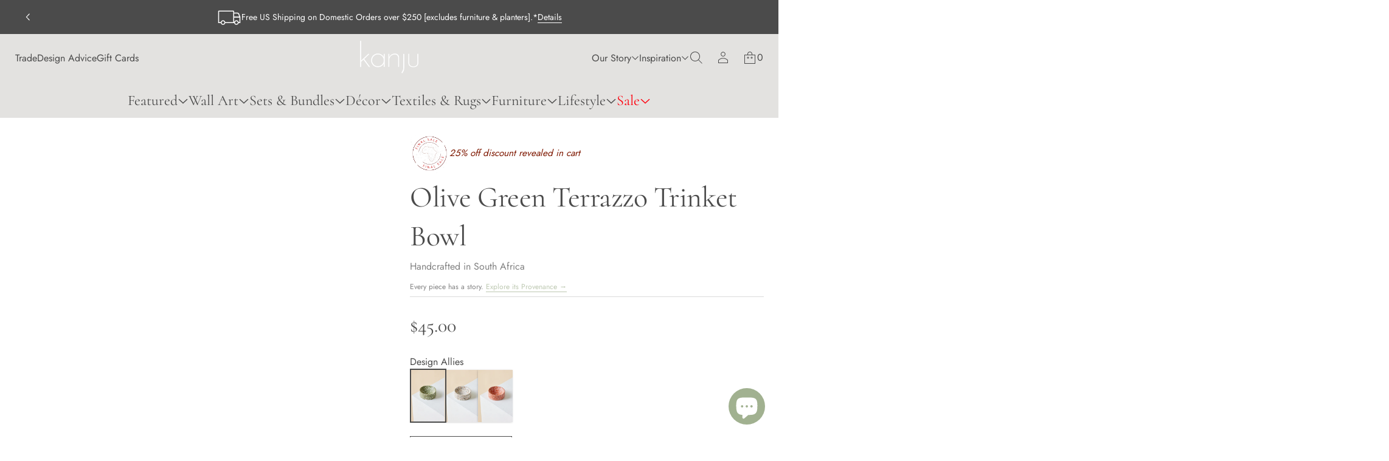

--- FILE ---
content_type: text/css
request_url: https://kanjuinteriors.com/cdn/shop/t/72/assets/base.css?v=173969603130968802751768348319
body_size: 10534
content:
*{box-sizing:border-box;margin:0;padding:0;-webkit-font-smoothing:antialiased}html{scroll-behavior:smooth;padding-bottom:0!important}body{overflow-x:clip;word-break:break-word;position:relative;width:100vw;background-color:rgb(var(--layout-background-color))}body.hidden{overflow:clip!important;touch-action:none!important;-ms-touch-action:none!important;overscroll-behavior-y:none}.body-accent-selection ::selection{background-color:rgba(var(--accent-button-color),.4)}.body.disable-selection:not(.gift-card){user-select:none!important;-webkit-user-select:none!important}.fade-in:not(.body){position:relative}.fade-in:before{content:"";position:absolute;top:0;right:0;bottom:0;left:0;display:var(--fade-in-element-display, block);background-color:rgb(var(--layout-background-color));opacity:1;transition:opacity var(--fade-in-duration) ease-out;pointer-events:none;z-index:9999}.fade-in:not(.body):before{top:var(--header-group-height, 0)}.body.loaded .fade-in:before,.body.loaded.fade-in:before{opacity:0}@media screen and (min-width: 921px){html:has(.fade-in):has(.overlapping-section--first) .fade-in:before{all:unset}html:has(.fade-in):has(.overlapping-section--first) .body:before{content:"";position:absolute;top:0;right:0;bottom:0;left:0;top:var(--header-group-height, 0);display:var(--fade-in-element-display, block);background-color:rgb(var(--layout-background-color));opacity:1;transition:opacity var(--fade-in-duration) ease-out;pointer-events:none;z-index:9999}html:has(.fade-in):has(.overlapping-section--first) .body.loaded:before{opacity:0}}html[dir=ltr] #shop-hcaptcha-badge-container{left:calc(100% - 56px)!important}html[dir=rtl] #shop-hcaptcha-badge-container{left:unset!important;border-top-left-radius:unset!important;border-bottom-left-radius:unset!important;inset-inline-start:calc(100% - 56px);border-start-start-radius:12px;border-end-start-radius:12px}html[dir=rtl] #shop-hcaptcha-badge-container:hover{transform:translate(calc(100% - 56px))!important}.no-user-select{user-select:none;-webkit-user-select:none}.cursor-pointer{cursor:pointer!important}object{overflow:visible!important;padding:0;display:block;height:fit-content}a{color:inherit;text-decoration:none}a,button{cursor:pointer}a,button,label,dialog,p,a:focus,button:focus,input,input:focus,select,[role=button]{-webkit-tap-highlight-color:transparent!important;-webkit-appearance:none;appearance:none;-webkit-text-fill-color:inherit;-moz-appearance:none}a:not(.focused),button:not(.focused),label:not(.focused),dialog:not(.focused),p,a:not(.focused):focus,input:not(.focused),input:not(.focused):focus,select:not(.focused),input:not(.focused):active,textarea:not(.focused),textarea:not(.focused):focus,textarea:active{outline:none}input.focused+label{outline:-webkit-focus-ring-color auto 1px}button{border:none;background-color:transparent}li{list-style-type:none}img{object-fit:cover}h1,h2,h3,h4,h5,h6{word-break:break-word}input[type=number]::-webkit-outer-spin-button,input[type=number]::-webkit-inner-spin-button{-webkit-appearance:none;appearance:none}input[type=number]{-moz-appearance:textfield;-webkit-appearance:textfield;appearance:textfield;border:none}input[type=number]:focus{border:none}input{caret-color:rgb(var(--layout-text-color))}.theme-content{display:flex;background-color:rgb(var(--layout-background-color));position:relative;width:100vw;max-width:100%;z-index:1;min-height:100vh}.inside-content{display:flex;flex-direction:column;width:100%;position:relative}[hidden]{display:none!important}body.body--contain .inside-content main section:not(.slideshow-section) *:not(.thumbnail-slider *):not(.product__info-container *):not(.rich-text *):not(.media-with-text *):not(.card__content *):not(.events *):not(.slider__grid.product__media-list *):not(.stories__products):not(.testimonials_card):not(.text-slide-caption *){contain:layout style}body.body--contain.hidden .inside-content main *,body.body--contain.quick-view-open .inside-content main *,body.body--contain .inside-content main .testimonials__wrapper *{contain:none!important}@media screen and (min-width: 921px){@supports selector(:has(+ *)){.inside-content:has(main .shopify-section:first-child .overlapping-section) .header-section,.inside-content:has(main .shopify-section:first-child .overlapping-section) .header-group__sections{margin-bottom:-100%}.inside-content:has(main .shopify-section:first-child .overlapping-section) .shopify-section-header-hidden:not(.header--static) .header-section{transform:translateY(-100%)}}overlap-navigation:not(.loaded) .shopify-section:first-child .overlapping-container-js+div{opacity:0}overlap-navigation:not(.loaded) .shopify-section:first-child .overlapping-section .slideshow__controls,overlap-navigation:not(.loaded) .shopify-section:first-child .overlapping-section .slideshow__controls-button{opacity:0}}@media screen and (max-width: 920px){@supports selector(:has(+ *)){.inside-content:has(main .shopify-section:first-child .overlapping-section) .mobile-header-section.transparent-header,.inside-content:has(main .shopify-section:first-child .overlapping-section) .header-group.header-group--mobile-overlap-enabled .header-group__sections{margin-bottom:-100%}.inside-content:has(main .shopify-section:first-child .overlapping-section) .shopify-section-mobile-header-hidden:not(.header--static) .mobile-header-section{transform:translateY(-200%)}}}.header-group{position:relative}.inside-content main{flex:1 1 auto;max-width:100%}.page-width{max-width:var(--page-width);margin:0 auto}.grid{display:grid}.section-padding--spacious{padding-inline-start:48px;padding-inline-end:48px}.section-padding--compact{padding-inline-start:24px;padding-inline-end:24px}section[id^=shopify-section-]:first-of-type .ordinal-section{padding-top:max(calc(24px + var(--padding-top)),0px)}section[id^=shopify-section-]:last-of-type .ordinal-section--spacious{padding-bottom:max(calc(160px + var(--padding-bottom)),0px)}section[id^=shopify-section-]:last-of-type .ordinal-section--compact{padding-bottom:max(calc(48px + var(--padding-bottom)),0px)}.ordinal-section--spacious{--section-padding: 96px}.ordinal-section--spacious.ordinal-section--lines{--section-padding: 64px}.ordinal-section--compact{--section-padding: 32px }.ordinal-section{padding-top:max(calc(var(--section-padding) + var(--padding-top)),0px);padding-bottom:max(calc(var(--section-padding) + var(--padding-bottom)),0px)}.app{font-family:var(--base-font-family);font-style:var(--base-font-style);font-weight:var(--base-font-weight)}input{border:none;background-color:transparent;width:100%;height:100%;display:flex;align-items:center;border-radius:0}input:-webkit-autofill,textarea:-webkit-autofill,select:-webkit-autofill{transition-delay:300s;transition-property:background-color,color}html[dir=rtl] input:is([type=email],[type=tel],[type=number],[type=url])::placeholder{text-align:var(--placeholder-align)}input[type=checkbox],input[type=radio]{border:var(--outline-thickness) solid rgb(var(--accent-button-color));background:transparent;width:24px;height:24px;cursor:pointer}.no-default-color input[type=checkbox]{border-color:rgb(var(--layout-text-color))}input[type=checkbox]{border-radius:3px}input[type=checkbox]:focus{outline-offset:-1px}input[type=checkbox]:checked{background-color:rgb(var(--accent-button-color));position:relative}.no-default-color input[type=checkbox]:checked{background-color:rgb(var(--layout-text-color))}input[type=checkbox]:checked:after{position:absolute;top:0;left:0;width:100%;height:100%;content:"";z-index:5;-webkit-mask-position:center;-webkit-mask-repeat:no-repeat;-webkit-mask-size:90%;mask-position:center;mask-repeat:no-repeat;mask-size:90%;background-color:rgb(var(--layout-background-color));-moz-mask-image:url([data-uri]);-webkit-mask-image:url([data-uri]);mask-image:url([data-uri])}input[type=radio]{border-radius:50%}input[type=radio]:checked{background-image:radial-gradient(rgb(var(--layout-background-color)) 0px 20%,rgb(var(--accent-button-color)) 20% 100%)}input[type=search]::-webkit-search-decoration,input[type=search]::-webkit-search-cancel-button,input[type=search]::-webkit-search-results-button,input[type=search]::-webkit-search-results-decoration{-webkit-appearance:none}input[disabled=disabled]{cursor:default;background-color:rgb(var(--layout-background-color));border:var(--outline-thickness) solid rgba(var(--layout-text-color),.8)}textarea{background-color:transparent;border-radius:var(--textarea-radius);color:rgb(var(--layout-text-color))}.select{position:relative}select{border:var(--outline-thickness) solid rgb(var(--layout-text-color));border-radius:var(--field-radius);background:transparent;padding-inline:12px 32px;padding-block:0;display:flex;align-items:center;justify-content:space-between;cursor:pointer;min-height:44px}.select svg{fill:rgb(var(--layout-text-color))}.select select{-webkit-appearance:none;appearance:none;-webkit-text-fill-color:rgb(var(--layout-text-color));-moz-appearance:none;line-height:calc(44px - var(--outline-thickness))}.select-icon{position:absolute;top:50%;transform:translateY(-50%);inset-inline-end:12px;display:flex;align-items:center;z-index:3;pointer-events:none}.select-icon svg{width:auto;height:100%}.solid-button,.outlined-button,.link-button{width:fit-content;transition:all var(--animation-duration) var(--transition-timing-function)}.solid-button,.outlined-button{display:flex;align-items:center;justify-content:center;min-width:200px}.link-button{display:inline}.big-button,.shopify-challenge__button,.solid-button,body .shopify-pc__banner__dialog button.shopify-pc__banner__btn-accept,body .shopify-pc__prefs__header-actions>button.primary{position:relative;color:rgb(var(--base-button-color));background-color:rgb(var(--accent-button-color));border-radius:var(--button-radius);-webkit-border-radius:var(--button-radius);z-index:3}shopify-accelerated-checkout{--shopify-accelerated-checkout-button-block-size: 44px;--shopify-accelerated-checkout-button-border-radius: var(--button-radius);--shopify-accelerated-checkout-button-box-shadow: none;--shopify-accelerated-checkout-skeleton-background-color: #dedede;--shopify-accelerated-checkout-skeleton-animation-opacity-start: 1;--shopify-accelerated-checkout-skeleton-animation-opacity-end: .5;--shopify-accelerated-checkout-skeleton-animation-duration: 4s;--shopify-accelerated-checkout-skeleton-animation-timing-function: ease}shopify-accelerated-checkout-cart{--shopify-accelerated-checkout-button-block-size: 42px;--shopify-accelerated-checkout-button-inline-size: 54px;--shopify-accelerated-checkout-button-border-radius: var(--button-radius);--shopify-accelerated-checkout-button-box-shadow: none;--shopify-accelerated-checkout-inline-alignment: flex-start;--shopify-accelerated-checkout-row-gap: 8px;--shopify-accelerated-checkout-skeleton-background-color: #dedede;--shopify-accelerated-checkout-skeleton-animation-opacity-start: 1;--shopify-accelerated-checkout-skeleton-animation-opacity-end: .5;--shopify-accelerated-checkout-skeleton-animation-duration: 4s;--shopify-accelerated-checkout-skeleton-animation-timing-function: ease}.big-button,.shopify-challenge__button{padding:12px 32px;min-height:64px;transition:background-color var(--animation-duration) var(--transition-timing-function)}.solid-button,.outlined-button,body .shopify-pc__banner__dialog button.shopify-pc__banner__btn-accept,body .shopify-pc__banner__dialog button.shopify-pc__banner__btn-decline,body .shopify-pc__prefs__header-actions>button{padding:6px 24px;min-height:44px}.outlined-button:after,.buttons-zoom.elem-hover--outlined:not(.disabled):after,.solid-button:after,.big-button:after,.shopify-challenge__button:after,body .shopify-pc__banner__dialog button.shopify-pc__banner__btn-accept:after,body .shopify-pc__banner__dialog button.shopify-pc__banner__btn-decline:after,body .shopify-pc__prefs__header-actions>button:after{content:"";display:inline-block;position:absolute;top:0;right:0;bottom:0;left:0;background:transparent;border-radius:var(--button-radius);-webkit-border-radius:var(--button-radius)}.buttons-zoom.elem-hover--outlined:not(.disabled) a{z-index:1}.outlined-button:after,.buttons-zoom.elem-hover--outlined:not(.disabled):after,body .shopify-pc__banner__dialog button.shopify-pc__banner__btn-decline:after,body .shopify-pc__prefs__header-actions>button:not(.primary):after{border:var(--outline-thickness) solid rgb(var(--accent-button-color));transition:transform var(--animation-duration) var(--transition-timing-function),border var(--animation-duration) var(--transition-timing-function)}.buttons-zoom.elem-hover--outlined:not(.disabled) .outlined-button:after{display:none}.elem-hover{width:fit-content}.solid-button:after,.big-button:after,.shopify-challenge__button:after,body .shopify-pc__banner__dialog button.shopify-pc__banner__btn-accept:after,body .shopify-pc__prefs__header-actions>button.primary:after{border:var(--outline-thickness) solid transparent}.no-default-color .big-button,.no-default-color .solid-button,.no-default-color .shopify-challenge__button{color:rgb(var(--layout-background-color));background-color:rgb(var(--layout-text-color));transition:opacity var(--animation-duration) var(--transition-timing-function)}.no-default-color .big-button[disabled],.no-default-color .solid-button[disabled],.no-default-color .shopify-challenge__button[disabled]{color:rgb(var(--layout-background-color));background-color:rgba(var(--layout-text-color),.8)}.big-button svg .solid-button svg{fill:rgb(var(--base-button-color))}.big-button[disabled] svg .solid-button[disabled] svg{fill:rgba(var(--layout-text-color),.8)}.buttons-zoom.elem-hover{position:relative}.buttons-zoom .solid-button:not([disabled]):before,.buttons-zoom .big-button:not([disabled]):before,.buttons-zoom.elem-hover--solid:not(.disabled):before{content:"";position:absolute;background-color:rgb(var(--accent-button-color));top:0;left:0;width:100%;height:100%;border-radius:var(--button-radius);overflow:clip;transition:transform var(--animation-duration) var(--transition-timing-function),background-color var(--animation-duration) var(--transition-timing-function)}.buttons-zoom .solid-button:not([disabled]):before,.buttons-zoom .big-button:not([disabled]):before{z-index:-1}.buttons-zoom.elem-hover--solid:not(.disabled):before{z-index:0}.no-default-color .buttons-zoom .solid-button:not([disabled]):before,.no-default-color .buttons-zoom .big-button:not([disabled]):before,.no-default-color .buttons-zoom.elem-hover--solid:not(.disabled):before{background-color:rgb(var(--layout-text-color))}.big-button[disabled],.solid-button[disabled]{color:rgb(var(--layout-background-color));background-color:rgba(var(--layout-text-color),.8)}.big-button[disabled],.solid-button[disabled],.outlined-button[disabled],.link-button[disabled],button[disabled]{cursor:default;pointer-events:none}.outlined-button{position:relative;color:rgb(var(--accent-button-color));background-color:transparent;border-radius:var(--button-radius);-webkit-border-radius:var(--button-radius)}.outlined-button svg{fill:rgb(var(--accent-button-color))}.outlined-button[disabled],.no-default-color .outlined-button[disabled],.link-button[disabled]{color:rgba(var(--layout-text-color),.8)}.outlined-button[disabled]:after,.no-default-color .outlined-button[disabled]:after{border:var(--outline-thickness) solid rgba(var(--layout-text-color),.8)}.outlined-button[disabled] svg{fill:rgba(var(--layout-text-color),.8)}.no-default-color .outlined-button,.no-default-color .link-button{color:rgb(var(--layout-text-color))}.no-default-color .outlined-button:after,.no-default-color .buttons-zoom.elem-hover--outlined:not(.disabled):after{border:var(--outline-thickness) solid rgb(var(--layout-text-color))}.no-default-color .outlined-button svg{fill:rgb(var(--layout-background-color))}.no-default-color .outlined-button[disabled] svg{fill:rgba(var(--layout-background-color),.8)}.link-button{color:rgb(var(--accent-button-color));background-color:transparent}@media (hover: hover){.big-button:hover,.solid-button:hover,.shopify-challenge__button:hover,body .shopify-pc__banner__dialog button.shopify-pc__banner__btn-accept:hover,body .shopify-pc__prefs__header-actions>button.primary:hover{background-color:rgb(var(--hover-button-color))}.buttons-zoom .big-button:hover:before,.buttons-zoom .solid-button:hover:before,.buttons-zoom.elem-hover--solid:hover:before{transform:scale3d(1.02,1.1,1);background-color:rgb(var(--hover-button-color))}.no-default-color .big-button:hover,.no-default-color .solid-button:hover,.no-default-color .shopify-challenge__button:hover{color:rgb(var(--layout-background-color));background-color:rgb(var(--layout-text-color));opacity:.7}.no-default-color .buttons-zoom .big-button:hover:before,.no-default-color .buttons-zoom .solid-button:hover:before,.no-default-color .buttons-zoom .elem-hover--solid:hover:before,.no-default-color .buttons-zoom.elem-hover--solid:hover:before{background-color:rgb(var(--layout-text-color))}.outlined-button:hover,body .shopify-pc__banner__dialog button.shopify-pc__banner__btn-decline:hover,body .shopify-pc__prefs__header-actions>button:not(.primary):hover{color:rgb(var(--hover-button-color))}.outlined-button:hover svg{fill:rgb(var(--hover-button-color))}.no-default-color .outlined-button:hover{color:rgb(var(--layout-text-color));opacity:.7}.outlined-button:hover:after,.buttons-zoom .outlined-button:hover:after,.buttons-zoom.elem-hover--outlined:hover:after,body .shopify-pc__banner__dialog button.shopify-pc__banner__btn-decline:hover:after,body .shopify-pc__prefs__header-actions>button:not(.primary):hover:after{border:var(--outline-thickness) solid rgb(var(--hover-button-color))}.buttons-zoom .outlined-button:hover:after,.buttons-zoom.elem-hover--outlined:hover:after{transform:scale3d(1.02,1.1,1)}.no-default-color .outlined-button:hover:after,.no-default-color .buttons-zoom .outlined-button:hover:after,.no-default-color .buttons-zoom.elem-hover--outlined:hover:after{border:var(--outline-thickness) solid rgba(var(--layout-text-color),.7)}.link-button:hover{color:rgb(var(--hover-button-color))}.no-default-color .link-button:hover{color:rgb(var(--layout-text-color));opacity:.7}}.text-align-center{text-align:center}.ltr-text{direction:ltr;unicode-bidi:embed}.richtext p:not(:last-child){padding-bottom:1em;display:block}.richtext *:not(p):not(:first-child):not(strong):not(em):not(a):not(.table-block__col):not(li):not(.table-block__col *):not(span){padding-top:1em;display:block}.richtext *:not(p):not(:last-child):not(strong):not(em):not(a):not(.table-block__col):not(:only-child):not(.table-block__col *):not(span){padding-bottom:.5em;display:block}.richtext ul{display:inline-block}.richtext ul li{list-style-type:disc}.richtext ol li{list-style-type:auto}.richtext ul,.richtext ol{width:fit-content}.center .richtext ul,.center .richtext ol{margin-inline-start:auto;margin-inline-end:auto}.field--checkbox .richtext ul,.field--checkbox .richtext ol{margin-inline-start:0;margin-inline-end:0}.richtext ul li,.richtext ol li{display:list-item!important;list-style-position:inside;text-align:start;width:fit-content}.richtext:not(.text-block__item) h1{font-size:48px;line-height:64px;letter-spacing:-.01em;font-weight:inherit}.richtext:not(.text-block__item) h2{font-size:40px;line-height:54px;letter-spacing:normal;font-weight:inherit}.richtext:not(.text-block__item) h3{font-size:32px;line-height:46px;letter-spacing:normal;font-weight:inherit}.richtext:not(.text-block__item) h4{font-size:28px;line-height:36px;letter-spacing:normal;font-weight:inherit}.richtext:not(.text-block__item) h5{font-size:24px;line-height:36px;letter-spacing:normal;font-weight:inherit}.richtext:not(.text-block__item) h6{font-size:20px;line-height:32px;letter-spacing:normal;font-weight:inherit}.custom-type-preset .richtext:not(.text-block__item){--coefficient: .8}.custom-type-preset .richtext:not(.text-block__item) h1,.custom-type-preset .richtext:not(.text-block__item) h2,.custom-type-preset .richtext:not(.text-block__item) h3,.custom-type-preset .richtext:not(.text-block__item) h4,.custom-type-preset .richtext:not(.text-block__item) h5,.custom-type-preset .richtext:not(.text-block__item) h6{font:var(--heading-m-font);letter-spacing:var(--heading-m-letter-spacing)}.custom-type-preset .richtext:not(.text-block__item) h1{font-size:max(var(--body-m-font-size),var(--heading-m-font-size))}.custom-type-preset .richtext:not(.text-block__item) h2{font-size:max(var(--body-m-font-size),calc(var(--heading-m-font-size) * var(--coefficient)))}.custom-type-preset .richtext:not(.text-block__item) h3{font-size:max(var(--body-m-font-size),calc(var(--heading-m-font-size) * var(--coefficient) * var(--coefficient)))}.custom-type-preset .richtext:not(.text-block__item) h4{font-size:max(var(--body-m-font-size),calc(var(--heading-m-font-size) * var(--coefficient) * var(--coefficient) * var(--coefficient)))}.custom-type-preset .richtext:not(.text-block__item) h5{font-size:max(var(--body-m-font-size),calc(var(--heading-m-font-size) * var(--coefficient) * var(--coefficient) * var(--coefficient) * var(--coefficient)))}.custom-type-preset .richtext:not(.text-block__item) h6{font-size:max(var(--body-m-font-size),calc(var(--heading-m-font-size) * var(--coefficient) * var(--coefficient) * var(--coefficient) * var(--coefficient) * var(--coefficient)))}.richtext.text-block__item h1,.richtext.text-block__item h2,.richtext.text-block__item h3,.richtext.text-block__item h4,.richtext.text-block__item h5,.richtext.text-block__item h6{font-size:inherit;line-height:inherit;letter-spacing:inherit;font-weight:inherit}.uppercase{text-transform:uppercase}.body.custom-type-preset .bolder-font{font-weight:700}.body.custom-type-preset .none-uppercase{text-transform:none}.body.custom-type-preset .none-bolder-font{font-weight:400}.swiper{--swiper-theme-color: rgb(var(--layout-text-color));--swiper-pagination-bullet-horizontal-gap: 0;--swiper-pagination-bullet-border-radius: 0;--swiper-pagination-bullet-width: calc(100% / var(--total-slides));--swiper-pagination-bullet-height: 3px;--swiper-pagination-bullet-size: 3px;--swiper-pagination-bullet-inactive-color: transparent}.swiper-pagination-bullets{display:flex;top:unset!important;--swiper-pagination-bottom: 0;background-color:rgba(var(--layout-text-color),.15)}.swiper-pagination-bullet{position:relative;background-color:transparent;width:calc(100% / var(--total-slides));transition:none;animation:none}.swiper-pagination-bullet-active{background-color:rgb(var(--layout-text-color))}@media screen and (max-width: 768px){.swiper{--swiper-pagination-color: rgb(var(--layout-text-color))}.swiper-pagination-bullet-active:after{width:100%}.slider__slide--two-wide{flex:0 0 100%}}.swiper-gallery .swiper-button-lock{display:flex}.swiper-gallery .swiper-pagination-bullet:only-child{display:block!important}@media screen and (min-width: 769px){.swiper-pagination--hidden{visibility:hidden}}@keyframes countingBar{0%{width:0}to{width:100%}}.link-animation{position:relative;transition:opacity var(--animation-duration) var(--transition-timing-function)}.link-animation--underline span,.link-animation span,.menu__list--secondary-sidebar .link-animation--underline span{background-color:transparent;background-image:linear-gradient(to top,rgb(var(--layout-text-color)) 0px 0px),linear-gradient(to top,transparent 0px,transparent 0px);background-repeat:no-repeat;transition:background-size var(--animation-duration) var(--transition-timing-function)}.link--highlighted .link-animation--underline span,.link--highlighted .link-animation span,.menu__list--secondary-sidebar .link--highlighted .link-animation--underline span{background-color:transparent;background-image:linear-gradient(to top,rgb(var(--highlight-color)) 0px 0px),linear-gradient(to top,transparent 0px,transparent 0px);background-repeat:no-repeat;transition:background-size var(--animation-duration) var(--transition-timing-function)}.link-animation--underline span,.link-animation span{background-position:right bottom,right bottom;background-size:0% 1px,100% 1px}[dir=rtl] :is(.link-animation--underline span,.link-animation span){background-position:left bottom,left bottom}.link-animation--underline.underline-active span,.link-animation.underline-active span{background-size:100% 1px,100% 1px}.menu__list--secondary-sidebar .link-animation--underline span,.menu__list--secondary-sidebar .link-animation span{background-position:bottom left,bottom left;background-size:1px 0%,1px 100%}[dir=rtl] :is(.menu__list--secondary-sidebar .link-animation--underline span,.menu__list--secondary-sidebar .link-animation span){background-position:top left,top left}.menu__item.color-accent .link-animation--underline span,.menu__item.color-accent .link-animation span{background-image:linear-gradient(to top,rgb(var(--accent-button-color)) 0px 0px),linear-gradient(to top,transparent 0px,transparent 0px)}.underline-active{cursor:default}.menu__item-link .underline-active{cursor:pointer}.link-animation--slide span{line-height:135%!important;display:flex;flex-direction:column;justify-content:center;transition:transform var(--animation-duration) .1s;position:relative}.link-animation--slide:not(.underline-active) span:before{content:attr(data-hover);line-height:135%!important;position:absolute;top:100%;display:flex;align-items:flex-start;overflow-y:clip;transition:opacity .1s var(--transition-timing-function) .1s}.secondary-sidebar .link-animation--slide:not(.underline-active) span:before{top:0;left:-100%}.transparent-sidebar:not(.overlap-slide-out-menu-opened).invert-sidebar .link-animation--slide:not(.underline-active) span:before{content:attr(data-hover);background:inherit;background-clip:text;-webkit-background-clip:text;color:transparent;-webkit-text-fill-color:transparent}.menu__list--secondary-sidebar .underline-active{background-color:transparent;background-image:linear-gradient(to top,rgb(var(--layout-text-color)) 0px 0px),linear-gradient(to top,transparent 0px,transparent 0px);background-repeat:no-repeat}.underline-active{background-position:right bottom,right bottom;background-size:100% 1px,100% 1px}.menu__list--secondary-sidebar .underline-active{background-position:left top,left top;background-size:1px 100%,1px 100%;transition:background-size var(--animation-duration) var(--transition-timing-function)}.richtext a,.link-button,.icon-button.link-button .icon-button__title,.shopify-pc__banner__body p a,.shopify-pc__banner__btn-manage-prefs span{color:rgb(var(--accent-button-color));position:relative;background-color:transparent;background-image:linear-gradient(to top,rgb(var(--accent-button-color)) 0px 0px),linear-gradient(to top,transparent 0px,transparent 0px);background-repeat:no-repeat;background-position:right bottom,right bottom;background-size:100% 1px,100% 1px;transition:color var(--animation-duration) var(--transition-timing-function)}[dir=rtl] :is(.richtext a,.link-button,.icon-button.link-button .icon-button__title,.shopify-pc__banner__body p a,.shopify-pc__banner__btn-manage-prefs span){background-position:left bottom,left bottom}.link-button[disabled],.icon-button.link-button[disabled] .icon-button__title{background-image:linear-gradient(to top,rgba(var(--layout-text-color),.8) 0px 0px),linear-gradient(to top,transparent 0px,transparent 0px);color:rgba(var(--layout-text-color),.8)}.no-default-color .richtext a,.no-default-color .link-button,.no-default-color .icon-button.link-button .icon-button__title{color:rgb(var(--layout-text-color));background-image:linear-gradient(to top,rgb(var(--layout-text-color)) 0px 0px),linear-gradient(to top,transparent 0px,transparent 0px);transition:color var(--animation-duration) var(--transition-timing-function),opacity var(--animation-duration) var(--transition-timing-function)}.no-default-color .link-button[disabled],.no-default-color .icon-button.link-button[disabled] .icon-button__title{color:rgba(var(--layout-text-color),.8);background-image:linear-gradient(to top,rgba(var(--layout-text-color),.8) 0px 0px),linear-gradient(to top,transparent 0px,transparent 0px)}.richtext-link--underline a,.link-button--underline{transition:background-size var(--animation-duration) var(--transition-timing-function),color var(--animation-duration) var(--transition-timing-function),background-position var(--animation-duration) var(--transition-timing-function)}.icon-button.link-button{background-image:none!important;background-size:0!important}.solid-button.icon-button svg{fill:rgb(var(--layout-background-color));transition:fill var(--animation-duration) var(--transition-timing-function)}.outlined-button.icon-button svg,.link-button.icon-button svg{fill:rgb(var(--accent-button-color));transition:fill var(--animation-duration) var(--transition-timing-function)}.no-default-color .outlined-button.icon-button svg,.no-default-color .link-button.icon-button svg{fill:rgb(var(--layout-text-color))}.outlined-button[disabled].icon-button svg,.link-button[disabled].icon-button svg{fill:rgba(var(--layout-text-color),.8)}@media (hover: hover){.outlined-button.icon-button:hover svg,.link-button.icon-button:hover svg{fill:rgb(var(--hover-button-color))}.no-default-color .outlined-button.icon-button:hover svg,.no-default-color .link-button.icon-button:hover svg{fill:rgba(var(--layout-text-color),.7)}}@media (hover: hover){.richtext a:hover,.link-button:not(.icon-button):hover,.icon-button.link-button:hover .icon-button__title,.shopify-pc__banner__body p a:hover,.shopify-pc__banner__btn-manage-prefs span:hover{color:rgb(var(--hover-button-color));opacity:1;background-image:linear-gradient(to top,rgb(var(--hover-button-color)) 0px 0px),linear-gradient(to top,transparent 0px,transparent 0px)}.icon-button.link-button:hover svg{fill:rgb(var(--hover-button-color))}.no-default-color .richtext a:hover,.no-default-color .link-button:not(.icon-button):hover,.no-default-color .icon-button.link-button:hover .icon-button__title{color:rgb(var(--layout-text-color));background-image:linear-gradient(to top,rgb(var(--layout-text-color)) 0px 0px),linear-gradient(to top,transparent 0px,transparent 0px);opacity:.7}.no-default-color .richtext-link--underline a:hover,.no-default-color .link-button--underline:not(.icon-button):hover,.no-default-color .icon-button.link-button--underline:hover .icon-button__title{opacity:1;animation:startAnimateUnderlinedLinksNoColor var(--animation-duration) var(--transition-timing-function),endAnimateUnderlinedLinksNoColor var(--animation-duration) var(--transition-timing-function) var(--animation-duration)}[dir=rtl] :is(.no-default-color .richtext-link--underline a:hover,.no-default-color .link-button--underline:not(.icon-button):hover,.no-default-color .icon-button.link-button--underline:hover .icon-button__title){animation:startAnimateUnderlinedLinksNoColorRTL var(--animation-duration) var(--transition-timing-function),endAnimateUnderlinedLinksNoColorRTL var(--animation-duration) var(--transition-timing-function) var(--animation-duration)}.richtext-link--underline a:hover,.link-button--underline:not(.icon-button):hover,.icon-button.link-button--underline:hover .icon-button__title{opacity:1;animation:startAnimateUnderlinedLinks var(--animation-duration) var(--transition-timing-function),endAnimateUnderlinedLinks var(--animation-duration) var(--transition-timing-function) var(--animation-duration)}[dir=rtl] :is(.richtext-link--underline a:hover,.link-button--underline:not(.icon-button):hover,.icon-button.link-button--underline:hover .icon-button__title){animation:startAnimateUnderlinedLinksRTL var(--animation-duration) var(--transition-timing-function),endAnimateUnderlinedLinksRTL var(--animation-duration) var(--transition-timing-function) var(--animation-duration)}}@keyframes startAnimateUnderlinedLinks{0%{background-position:right bottom,right bottom;background-size:100% 1px,100% 1px;background-image:linear-gradient(to top,rgb(var(--accent-button-color)) 0px 0px),linear-gradient(to top,transparent 0px,transparent 0px)}to{background-position:right bottom,left bottom;background-size:0% 1px,100% 1px;background-image:linear-gradient(to top,rgb(var(--accent-button-color)) 0px 0px),linear-gradient(to top,transparent 0px,transparent 0px)}}@keyframes startAnimateUnderlinedLinksRTL{0%{background-position:left bottom,left bottom;background-size:100% 1px,100% 1px;background-image:linear-gradient(to top,rgb(var(--accent-button-color)) 0px 0px),linear-gradient(to top,transparent 0px,transparent 0px)}to{background-position:left bottom,right bottom;background-size:0% 1px,100% 1px;background-image:linear-gradient(to top,rgb(var(--accent-button-color)) 0px 0px),linear-gradient(to top,transparent 0px,transparent 0px)}}@keyframes endAnimateUnderlinedLinks{0%{background-position:left bottom,left bottom;background-size:0% 1px,100% 1px;background-image:linear-gradient(to top,rgb(var(--hover-button-color)) 0px 0px),linear-gradient(to top,transparent 0px,transparent 0px)}to{background-position:left bottom,right bottom;background-size:100% 1px,100% 1px;background-image:linear-gradient(to top,rgb(var(--hover-button-color)) 0px 0px),linear-gradient(to top,transparent 0px,transparent 0px)}}@keyframes endAnimateUnderlinedLinksRTL{0%{background-position:right bottom,right bottom;background-size:0% 1px,100% 1px;background-image:linear-gradient(to top,rgb(var(--hover-button-color)) 0px 0px),linear-gradient(to top,transparent 0px,transparent 0px)}to{background-position:right bottom,left bottom;background-size:100% 1px,100% 1px;background-image:linear-gradient(to top,rgb(var(--hover-button-color)) 0px 0px),linear-gradient(to top,transparent 0px,transparent 0px)}}@keyframes startAnimateUnderlinedLinksNoColor{0%{background-position:right bottom,right bottom;background-size:100% 1px,100% 1px;background-image:linear-gradient(to top,rgb(var(--layout-text-color)) 0px 0px),linear-gradient(to top,transparent 0px,transparent 0px)}to{background-position:right bottom,left bottom;background-size:0% 1px,100% 1px;background-image:linear-gradient(to top,rgb(var(--layout-text-color)) 0px 0px),linear-gradient(to top,transparent 0px,transparent 0px)}}@keyframes startAnimateUnderlinedLinksNoColorRTL{0%{background-position:left bottom,left bottom;background-size:100% 1px,100% 1px;background-image:linear-gradient(to top,rgb(var(--layout-text-color)) 0px 0px),linear-gradient(to top,transparent 0px,transparent 0px)}to{background-position:left bottom,right bottom;background-size:0% 1px,100% 1px;background-image:linear-gradient(to top,rgb(var(--layout-text-color)) 0px 0px),linear-gradient(to top,transparent 0px,transparent 0px)}}@keyframes endAnimateUnderlinedLinksNoColor{0%{background-position:left bottom,left bottom;background-size:0% 1px,100% 1px;background-image:linear-gradient(to top,rgb(var(--layout-text-color)) 0px 0px),linear-gradient(to top,transparent 0px,transparent 0px)}to{background-position:left bottom,right bottom;background-size:100% 1px,100% 1px;background-image:linear-gradient(to top,rgb(var(--layout-text-color)) 0px 0px),linear-gradient(to top,transparent 0px,transparent 0px)}}@keyframes endAnimateUnderlinedLinksNoColorRTL{0%{background-position:right bottom,right bottom;background-size:0% 1px,100% 1px;background-image:linear-gradient(to top,rgb(var(--layout-text-color)) 0px 0px),linear-gradient(to top,transparent 0px,transparent 0px)}to{background-position:right bottom,left bottom;background-size:100% 1px,100% 1px;background-image:linear-gradient(to top,rgb(var(--layout-text-color)) 0px 0px),linear-gradient(to top,transparent 0px,transparent 0px)}}@media (hover: hover){.hover-link:hover .link-animation:not(.underline-active){opacity:.7}.hover-link:hover .link-animation--underline:not(.underline-active) span{background-position:left bottom,left bottom;background-size:100% 1px,100% 1px}[dir=rtl] :is(.hover-link:hover .link-animation--underline:not(.underline-active) span){background-position:right bottom,right bottom}.menu__list--secondary-sidebar .hover-link:hover .link-animation--underline:not(.underline-active) span{background-position:top left,top left;background-size:1px 100%,1px 100%}[dir=rtl] :is(.menu__list--secondary-sidebar .hover-link:hover .link-animation--underline:not(.underline-active) span){background-position:bottom left,bottom left}.hover-link:hover .link-animation--slide:not(.underline-active) span{transform:translateY(-100%)}.secondary-sidebar .hover-link:hover .link-animation--slide:not(.underline-active) span{transform:translate(100%)}.hover-link:hover .link-animation--slide:not(.underline-active) span:before{opacity:.7;background:inherit}.menu__item-title--overlap_slide_out .hover-link:hover .link-animation--slide:not(.underline-active) span:before{opacity:1}}summary::-webkit-details-marker{display:none}summary{list-style:none}html.no-js .no-js-hidden{display:none!important}.visually-hidden{position:absolute!important;overflow:clip;width:1px;height:1px;margin:-1px;padding:0;border:0;clip:rect(0 0 0 0);word-wrap:normal!important}.product__placeholder img{width:100%;height:100%}.media{display:block;position:relative;overflow:clip}.media--transparent{background-color:transparent}.media>*:not(.zoom):not(.deferred-media__poster-button),.media model-viewer{display:block;width:100%;position:absolute;top:0;left:0;height:100%}.media .lazy-image img{width:100%;height:100%}.product--full_width .media>*:not(.zoom):not(.deferred-media__poster-button),.product--full_width .media model-viewer{display:block;min-width:100%;width:auto;height:100%}.media--square{padding-bottom:100%}.media--portrait{padding-bottom:125%}.media--landscape{padding-bottom:66.6%}.media.media--hover-effect>img+img{opacity:0}figure{display:flex;position:relative;width:100%}figure.lazy-image--absolut,figure.lazy-image--absolut img{width:100%;height:100%}figure.lazy-image,figure.lazy-video{overflow:clip}figure.lazy-image--absolut>*{position:absolute;top:0;left:0;width:100%;height:100%}figure:not(.lazy-image--absolut) .lazy-image__preloader{position:absolute;width:calc(100% + 20px);height:calc(100% + 20px);top:-10px;left:-10px}.lazy-image img,.lazy-video video{opacity:0}.lazy-image--fade_scale img,.lazy-image--fade_scale video{transform:scale(1.2);transition:opacity var(--images-duration) var(--transition-timing-function) var(--images-delay),transform var(--images-duration) var(--transition-timing-function) var(--images-delay)}.card.card-js .card__product-image .lazy-image--fade_scale.lazy-image:not(.lazyloaded) img{transform:scale(1.2);opacity:0;transition:opacity var(--images-duration) var(--transition-timing-function) var(--images-delay),transform var(--images-duration) var(--transition-timing-function) var(--images-delay)}.lazy-image.lazyloaded img,.lazy-video.lazyloaded video{opacity:1}.lazy-image--fade_scale.lazyloaded img,.lazy-image--fade_scale.lazyloaded video,.card.card-js .card__product-image .lazy-image--fade_scale.lazy-image.lazyloaded img{transform:scale(1);opacity:1}.lazy-image__preloader-pixelate img{opacity:1!important;image-rendering:pixelated!important;transition:none!important}.lazy-image .lazy-image__preloader,.lazy-video .lazy-image__preloader{overflow:clip;transition:opacity var(--images-duration) var(--transition-timing-function) var(--images-delay);z-index:1}.lazy-image.lazyloaded .lazy-image__preloader,.lazy-video.lazyloaded .lazy-image__preloader{opacity:0;z-index:0}.container-magnify-hover .lazy-image.lazyloaded .lazy-image__preloader,.container-magnify-hover .lazy-video.lazyloaded .lazy-image__preloader{z-index:-1}.lazy-image__preloader-blur img{opacity:1!important;image-rendering:unset!important}.lazy-image__preloader-blur{position:relative}.lazy-image .lazy-image__preloader-blur,.lazy-video .lazy-image__preloader-blur{width:calc(100% + 20px);height:calc(100% + 20px);top:-10px;left:-10px;filter:none;transition:filter var(--images-duration) var(--transition-timing-function) var(--images-delay)}.lazy-image:not(.lazyloaded) .lazy-image__preloader-blur,.lazy-video:not(.lazyloaded) .lazy-image__preloader-blur{filter:blur(10px)}.context-image .lazy-image__preloader img,.lazy-image__preloader--full.lazy-image__preloader img{width:100%;height:100%}.ratio-original{aspect-ratio:auto}.ratio-original.lazy-image-container .lazy-image,.ratio-original.lazy-image,.ratio-original.lazy-image-container .lazy-video,.ratio-original.lazy-video{aspect-ratio:var(--desktop-asp-rat)}.ratio-square{aspect-ratio:1 / 1}.ratio-portrait{aspect-ratio:4 / 5}.ratio-narrow_portrait{aspect-ratio:2 / 3}.ratio-traditional{aspect-ratio:4 / 3}.ratio-landscape{aspect-ratio:3 / 2}.ratio-wide{aspect-ratio:16 / 9}.ratio-super_wide{aspect-ratio:4 / 1}.ratio-vertical{aspect-ratio:9 / 16}.grid-container{container-type:inline-size;container-name:grid-container}.placeholder{background-color:rgba(var(--layout-text-color),.07);display:flex;justify-content:center;align-items:center;height:240px;width:100%;flex:0 0 100%}.placeholder+svg{fill:rgba(var(--layout-text-color),.5)}.page-placeholder{width:64px;height:64px}.placeholder-content{position:absolute;top:50%;left:50%;transform:translate(-50%,-50%);display:block;font:var(--base-body-s-font);color:rgba(var(--layout-text-color),.7)}.rte>.placeholder-content:not(table){position:absolute;left:50%}.custom-type-preset .placeholder-content{font:var(--body-s-font);letter-spacing:var(--body-s-letter-spacing)}.placeholder-svg{width:100%;background-color:rgba(var(--layout-text-color),.07);fill:rgb(var(--layout-text-color),.5);aspect-ratio:inherit}.unit-price{display:flex}deferred-media{display:block}@media (hover: hover){.quantity__button:hover{opacity:.7}}.quantity__button[name=minus]{transform:rotate(180deg)}.quantity{display:flex;align-items:center;border-radius:var(--field-radius);border:var(--outline-thickness) solid rgb(var(--layout-text-color));min-height:44px;width:168px}.quantity__input{text-align:center;width:100%;height:100%;color:rgb(var(--layout-text-color))}.quantity__input::placeholder{color:rgb(var(--layout-text-color))}.quantity__button{flex-shrink:0;border:0;background-color:transparent;cursor:pointer;display:flex;align-items:center;justify-content:center;color:rgb(var(--layout-text-color));padding:0;width:44px;height:40px;transition:opacity var(--animation-duration) var(--transition-timing-function)}.quantity__button svg{pointer-events:none;fill:rgb(var(--layout-text-color))}.quantity__button:focus-visible,.quantity__input:focus-visible{z-index:2}.quantity__button:not(:focus-visible):not(.focused),.quantity__input:not(:focus-visible):not(.focused){box-shadow:inherit;background-color:inherit}.quantity__input::-webkit-outer-spin-button,.quantity__input::-webkit-inner-spin-button{-webkit-appearance:none;appearance:none;margin:0}.quantity__input[type=number]{-moz-appearance:textfield;-webkit-appearance:textfield;appearance:textfield}.breadcrumbs-section__content{padding-top:var(--top-and-bottom-paddings);padding-bottom:var(--top-and-bottom-paddings)}.breadcrumbs--minimal_uppercase,.breadcrumbs--minimal_basic,.breadcrumbs--classic,.breadcrumbs--avant_garde,.breadcrumbs--contrast{font:var(--base-label-font);letter-spacing:.02em;text-transform:uppercase}.breadcrumbs--minimal_heavy{font:var(--base-body-l-font)}.breadcrumbs--brutalist{font:var(--base-body-l-font);letter-spacing:.02em;text-transform:uppercase}.breadcrumbs--duet{font:var(--base-body-m-font)}.breadcrumbs-component{display:block}.breadcrumbs--center{justify-content:center}.breadcrumbs--custom{font:var(--label-font);letter-spacing:var(--label-letter-spacing)}.breadcrumbs__list{display:flex;flex-wrap:wrap;gap:8px}.breadcrumbs__list--dim .breadcrumbs__item:not(.breadcrumbs__item--current){opacity:.7}.breadcrumbs__item--storage:has(a:empty){display:none}.breadcrumbs__item--current{pointer-events:none}.breadcrumbs__item:after{content:"/";margin-inline-start:8px}.breadcrumbs__item--current:after{content:""}.breadcrumbs__link{transition:opacity .3s var(--transition-timing-function)}.breadcrumbs__link:hover{opacity:.7}.breadcrumbs__item:has(.breadcrumbs__link:empty){display:none}.store-selector-container{display:flex;justify-content:var(--horizontal-alignment);align-items:var(--vertical-alignment)}.store-selector-container--2.store-selector-container--medium,.store-selector-container--2.store-selector-container--wide,.store-selector-container--3.store-selector-container--medium{grid-column:span 2}.store-selector-container--3.store-selector-container--wide{grid-column:span 3}.store-selector{display:flex;column-gap:4px;flex-wrap:nowrap;align-items:center}.miscellaneous-container--menu-drawer .miscellaneous__subblock .store-selector{padding:0 10px;min-height:44px;min-width:44px}.store-selector__text{line-height:normal;text-align:start;word-break:normal}.store-selector__icon{display:block;width:auto;aspect-ratio:1 / 1}.store-selector__icon svg{display:block;width:auto;aspect-ratio:1/1;height:100%;width:100%;fill:rgb(var(--layout-text-color))}.pickup-availability-wrapper{position:relative}.pickup-availability{display:inline-flex}.pickup-availability-wrapper .pickup-availability:after{content:"";position:absolute;top:0;right:0;bottom:0;left:0}.pickup-availability__icon{display:inline-block;vertical-align:middle;position:relative;top:-.1em;height:10px;width:10px;aspect-ratio:1/1;border-radius:50%;margin-inline-end:8px}.pickup-availability .pickup-availability--available .pickup-availability__icon{background-color:rgb(var(--pickup-available-icon))}.pickup-availability .pickup-availability--unavailable .pickup-availability__icon{border:2px solid rgb(var(--pickup-out-of-stock-icon))}.pickup-availability__content{text-align:start}.pickup-availability .pickup-availability--available.pickup-availability__content{color:rgb(var(--pickup-available-text))}.pickup-availability .pickup-availability--unavailable.pickup-availability__content{color:rgb(var(--pickup-out-of-stock-text))}.overlay{display:none;width:100vw;height:100vh;position:fixed;z-index:30;top:0;left:0;opacity:0;background-color:rgb(var(--layout-text-color))}.drawer.active .overlay,.overlay.open,pickup-availability-drawer[open] .overlay,.menu-drawer:not([hidden])+.overlay{display:block;opacity:.5;z-index:30;animation:disableOpacity .3s var(--transition-timing-function)}@keyframes disableOpacity{0%{opacity:0}to{opacity:.5}}@keyframes drawerOpenLeft{0%{inset-inline-start:-40px;opacity:0}to{inset-inline-start:0;opacity:1}}@keyframes drawerOpenRight{0%{inset-inline-end:-40px;opacity:0}to{inset-inline-end:0;opacity:1}}.loading-overlay__spinner.hidden{display:none}.button .loading-overlay__spinner svg circle,.infinite-scroll.loading[data-trigger=button] svg circle{stroke:rgb(var(--base-button-color))!important}.button-wrapper{display:flex;justify-content:flex-end;position:sticky;position:-webkit-sticky;top:16px;background-color:transparent;z-index:15}.button-close{cursor:pointer;width:44px;height:44px;display:flex;justify-content:center;position:relative;align-items:center;z-index:3;background-color:rgb(var(--layout-text-color));border-radius:var(--other-buttons-radius);transition:transform var(--animation-duration) var(--transition-timing-function),opacity var(--animation-duration) var(--transition-timing-function)}.button-close:after{content:"";position:absolute;top:0;left:0;height:100%;width:100%;z-index:-1;cursor:pointer;border-radius:var(--other-buttons-radius);background-color:rgb(var(--layout-text-color));box-shadow:0 0 2px rgba(var(--layout-text-color),var(--close-button-shadow)),0 2px 10px rgba(var(--layout-text-color),var(--close-button-shadow));transition:transform var(--animation-duration) var(--transition-timing-function),opacity var(--animation-duration) var(--transition-timing-function)}.filter-form .button-wrapper,.store-selector-drawer .button-wrapper,.cart-drawer .button-wrapper{display:flex;position:fixed;top:16px;inset-inline-end:16px;background-color:transparent;z-index:15}.cart-drawer .button-close.fill svg,.store-selector-drawer .button-close.fill svg,.filter-form .button-close.fill svg{fill:rgb(var(--popup-background-color))}.button-close svg{fill:rgb(var(--layout-background-color));transition:transform var(--animation-duration) var(--transition-timing-function),fill var(--animation-duration) var(--transition-timing-function)}.button-close.fill svg,.no-default-color .button-close.fill:not(.close-popup) svg{fill:rgb(var(--layout-background-color))}.no-default-color .button-close:not(.close-popup),.no-default-color .button-close:not(.close-popup):after{background-color:rgb(var(--layout-text-color))}.no-default-color .button-close:not(.close-popup) svg{fill:rgb(var(--layout-background-color))}@media (hover: hover){.button-close:hover{opacity:.7}.button-close:hover svg{opacity:.7;transform:rotate(180deg)}.buttons-zoom .button-close:hover:after{transform:scale3d(1.1,1.1,1)}}.label{display:block;margin-bottom:4px;color:rgb(var(--layout-text-color))}.input{border:var(--outline-thickness) solid rgb(var(--layout-text-color));border-radius:var(--field-radius);color:rgb(var(--layout-text-color));min-height:44px;padding:8px 16px}.input.required.invalid{border-color:rgb(var(--error-color))}.input.required.valid{border-color:rgb(var(--layout-text-color))}.input::placeholder,select::placeholder,textarea::placeholder{color:rgba(var(--layout-text-color),.5)}.fields-wrapper .field:not(:last-child){margin-bottom:16px}.field--checkbox{display:flex;align-items:center;position:relative}.field--checkbox input[type=checkbox]{flex-shrink:0}.field--checkbox .label{color:rgb(var(--layout-text-color));margin-inline-start:8px;margin-bottom:0}.field--checkbox,select{cursor:pointer}.shopify-challenge__container{margin-top:128px;margin-bottom:128px}.main--spacious .shopify-challenge__container{padding-inline-start:48px;padding-inline-end:48px}.main--compact .shopify-challenge__container{padding-inline-start:24px;padding-inline-end:24px}.shopify-challenge__message{color:rgb(var(--layout-text-color));margin-bottom:32px;font-family:var(--base-font-family);font-style:var(--base-font-style);font-weight:var(--base-font-weight);text-transform:uppercase;letter-spacing:.02em;text-align:start}.shopify-challenge__container .shopify-challenge__button{margin-top:32px;width:100%;min-height:64px;cursor:pointer}.popup-wrapper{display:none;opacity:0;top:calc(50% + 40px)}.popup-wrapper:not(.filter-form).open{display:block;position:fixed;top:0;inset-inline-start:0;inset-inline-end:0;bottom:0;margin:auto;height:fit-content;max-height:calc(100% - 130px);width:720px;max-width:calc(100% - 100px);scrollbar-width:none;box-shadow:0 7px 38px #0000001a;z-index:50;opacity:1;background-color:rgb(var(--popup-background-color));animation:modalAndPopupOpen var(--animation-duration) var(--transition-timing-function)}.popup-wrapper.popup-wrapper--page:not(.filter-form).open{width:1024px}body.hidden .scroll-area{overflow-y:auto;min-height:100%;max-height:calc(100vh - 130px);height:fit-content}.hide-scrollbar{-ms-overflow-style:none;scrollbar-width:none}.hide-scrollbar::-webkit-scrollbar{width:0;height:0;display:none}.hide-scrollbar::-moz-scrollbar{width:0;height:0;display:none;scrollbar-width:none}@keyframes modalAndPopupOpen{0%{top:40px;opacity:0}to{top:0;opacity:1}}.popup-content,.popup__text.popup-content:last-child{padding:42px 64px 64px}.popup__text.popup-content{padding:42px 64px 0}.popup-wrapper.open::-webkit-scrollbar{width:0;height:0;display:none}.popup-wrapper.open::-moz-scrollbar{width:0;height:0;display:none;scrollbar-width:none}ul:empty,p:empty{display:none}.slider-button[disabled=disabled] svg{fill:rgba(var(--layout-text-color),.5)}.dim{opacity:.7}.heading{color:rgb(var(--layout-text-color))}.heading--accent{color:rgb(var(--accent-button-color))}.page-width{margin-inline-start:auto;margin-inline-end:auto}.page-width--1200{max-width:1200px;width:100%}.page-width--1400{max-width:1400px;width:100%}.page-width--1700{max-width:1700px;margin-inline-start:auto;margin-inline-end:auto;width:100%}.hover-accent{transition:color var(--animation-duration) var(--transition-timing-function)}.hover-accent svg{transition:fill var(--animation-duration) var(--transition-timing-function)}.hover-opacity{transition:opacity var(--animation-duration) var(--transition-timing-function)}@media (hover: hover){.hover-accent:hover{color:rgb(var(--hover-button-color))}.hover-accent:hover svg{fill:rgb(var(--hover-button-color))}.hover-opacity:hover{opacity:.7}}overlap-navigation{display:block;width:100%}.shopify-section-group-additional-header-sections{position:relative;z-index:1}pickup-availability-drawer{display:block;visibility:hidden;position:fixed;pointer-events:none;top:0;inset-inline-end:0;z-index:101}pickup-availability-drawer[open]{display:block;visibility:visible;pointer-events:all}.recommendation-modal__container{background-color:rgb(var(--layout-background-color));color:rgb(var(--layout-text-color))}.recommendation-modal__close-button{width:44px;height:44px}.recommendation-modal__message--bold{font-weight:inherit!important}.recommendation-modal__benefits ul li{color:rgb(var(--layout-text-color))}.recommendation-modal__backdrop{background-color:rgb(var(--layout-text-color));opacity:.5}.recommendation-modal__form button{margin-top:24px!important}.recommendation-modal__button{color:rgb(var(--layout-background-color));background-color:rgb(var(--layout-text-color));height:64px!important;border-radius:var(--button-radius)!important}.recommendation-modal__button--minimal{color:rgb(var(--layout-text-color));height:44px!important;width:100%!important;border:var(--line-width) solid rgb(var(--layout-text-color));text-decoration-line:none!important}.brutalist .recommendation-modal__message,.brutalist .recommendation-modal__message--align-start,.brutalist .recommendation-modal__button{font:var(--base-body-l-font)!important;letter-spacing:.02em;text-transform:uppercase}.duet .recommendation-modal__message,.duet .recommendation-modal__message--align-start,.duet .recommendation-modal__button{font:var(--accent-body-m-font)!important}.minimal_basic .recommendation-modal__message,.minimal_basic .recommendation-modal__message--align-start,.minimal_basic .recommendation-modal__button{font:var(--base-body-m-font)!important}.minimal_uppercase .recommendation-modal__message,.minimal_uppercase .recommendation-modal__message--align-start,.minimal_uppercase .recommendation-modal__button{font:var(--base-body-s-font)!important;text-transform:uppercase;letter-spacing:.02em}.custom.custom-type-preset .recommendation-modal__message,.custom.custom-type-preset .recommendation-modal__message--align-start,.custom.custom-type-preset .recommendation-modal__button{font:var(--body-s-font)!important;text-transform:uppercase;letter-spacing:var(--body-s-letter-spacing)}.minimal_heavy .recommendation-modal__message,.minimal_heavy .recommendation-modal__message--align-start,.minimal_heavy .recommendation-modal__button{font:var(--base-heading-xs-font)!important}.contrast .recommendation-modal__message,.classic .recommendation-modal__message,.contrast .recommendation-modal__message--align-start,.classic .recommendation-modal__message--align-start,.contrast .recommendation-modal__button,.classic .recommendation-modal__button{font:var(--accent-body-l-font)!important}.avant_garde .recommendation-modal__message,.avant_garde .recommendation-modal__message--align-start,.avant_garde .recommendation-modal__button{font:var(--base-body-m-font)!important;text-transform:uppercase;letter-spacing:.02em}.minimal_uppercase .recommendation-modal__benefits ul li,.minimal_basic .recommendation-modal__benefits ul li,.classic .recommendation-modal__benefits ul li,.contrast .recommendation-modal__benefits ul li,.minimal_uppercase .recommendation-modal__button--minimal,.minimal_basic .recommendation-modal__button--minimal,.classic .recommendation-modal__button--minimal,.contrast .recommendation-modal__button--minimal,.minimal_uppercase .recommendation-modal__content select,.minimal_basic .recommendation-modal__content select,.classic .recommendation-modal__content select,.contrast .recommendation-modal__content select{font:var(--base-label-font)!important;text-transform:uppercase;letter-spacing:.02em}.custom.custom-type-preset .recommendation-modal__benefits ul li,.custom.custom-type-preset .recommendation-modal__button--minimal,.custom.custom-type-preset.recommendation-modal__content select{font:var(--label-font)!important;text-transform:uppercase;letter-spacing:var(--label-letter-spacing)}.minimal_heavy .recommendation-modal__benefits ul li,.minimal_heavy .recommendation-modal__button--minimal,.minimal_heavy .recommendation-modal__content select{font:var(--base-body-l-font)!important}.brutalist .recommendation-modal__benefits ul li,.brutalist .recommendation-modal__button--minimal,.brutalist .recommendation-modal__content select{font:var(--base-body-l-font)!important;letter-spacing:.02em;text-transform:uppercase}.avant_garde .recommendation-modal__benefits ul li,.avant_garde .recommendation-modal__button--minimal,.avant_garde .recommendation-modal__content select{font:var(--accent-body-m-font)!important}.duet .recommendation-modal__benefits ul li,.duet .recommendation-modal__button--minimal,.duet .recommendation-modal__content select{font:var(--base-body-m-font)!important}.image-magnify-hover{cursor:zoom-in}.image-magnify-hover~.image-zoom-icon{display:none}.container-magnify-hover .image-zoom-icon{display:flex!important;pointer-events:none}.image-zoom-icon .icon-zoom-out,.image-zoom-icon .icon-zoom-in{display:flex}.container-magnify-hover .image-zoom-icon .icon-zoom-out,.container-magnify-hover.icon-zoom-out-visible .image-zoom-icon .icon-zoom-in{display:none}.container-magnify-hover.icon-zoom-out-visible .image-zoom-icon .icon-zoom-out{display:flex}.container-magnify-hover figure.lazyloaded>img{transition:none}.image-magnify-full-size{cursor:zoom-out;z-index:3}.enable-blending{contain:paint!important}.enable-blending,.enable-blending .lazy-image,.enable-blending .lazy-image__preloader{background:var(--blending-color, none)}.enable-blending .image-magnify-full-size,.enable-blending .lazy-image img{mix-blend-mode:darken}.image-magnify-full-size+img{opacity:0!important}.image-magnify-full-size{position:absolute;top:0;left:0;width:100%;height:100%;z-index:1}.image-magnify-full-size~.image-zoom-icon{display:flex}html .custom-heading .styled,html #body .custom-heading .styled{font-family:var(--custom-font-family)!important;font-style:var(--custom-font-style)!important;font-weight:var(--custom-font-weight)!important}body.disable-scroll-body{position:fixed!important;inset-inline:0;width:100%}.body-secondary-text--minimal_uppercase{font:var(--base-body-s-font);letter-spacing:.02em;text-transform:uppercase}.label-checkbox--minimal_heavy,.label-checkbox--duet{font:var(--base-body-l-font)}.label-checkbox--avant_garde{font:var(--accent-body-m-font)}.label-checkbox--minimal_uppercase,.label-checkbox--minimal_basic,.label-checkbox--classic,.label-checkbox--contrast{font:var(--base-body-m-font)}.label-checkbox--brutalist{font:var(--accent-heading-xs-font)}.label-checkbox--custom{font:var(--body-s-font);letter-spacing:var(--body-s-letter-spacing)}.body-secondary-text--minimal_basic,.body-secondary-text--classic,.label--minimal_uppercase,.input--minimal_uppercase,.input--minimal_basic,.input--classic,.big-button--minimal_uppercase,.big-button--classic,.button--minimal_uppercase,.button--classic,.minimal_uppercase .shopify-challenge__button,.classic .shopify-challenge__button{font:var(--base-body-s-font)}.custom.custom-type-preset .shopify-challenge__button{font:var(--body-s-font);letter-spacing:var(--body-s-letter-spacing)}.buttons-uppercase.custom.custom-type-preset .shopify-challenge__button{text-transform:uppercase}.buttons-font-bolder.custom.custom-type-preset .shopify-challenge__button{font-weight:700}.body-secondary-text--minimal_heavy,.body-text--minimal_heavy,.body-text--duet,.label--minimal_heavy,.label--brutalist,.input--minimal_heavy,.input--brutalist,.button--minimal_heavy{font:var(--base-body-l-font)}.body-secondary-text--avant_garde,.input--duet,.input--avant_garde,.button--avant_garde,.button--contrast{font:var(--accent-body-s-font)}.body-secondary-text--contrast,.label--minimal_basic,.label--classic,.label--avant_garde,.label--contrast,.input--contrast,.button--minimal_basic{font:var(--base-label-font)}.body-secondary-text--brutalist{font:var(--base-body-l-font);letter-spacing:.02em;text-transform:uppercase}.body-secondary-text--duet,.body-text--minimal_uppercase,.body-text--minimal_basic,.body-text--classic,.body-text--contrast,.label--duet,.big-button--minimal_basic,.big-button--avant_garde,.minimal_basic .shopify-challenge__button,.avant_garde .shopify-challenge__button{font:var(--base-body-m-font)}.body-text--avant_garde,.button--duet{font:var(--accent-body-m-font)}.body-text--brutalist,.big-button--contrast,.contrast .shopify-challenge__button{font:var(--accent-heading-xs-font)}.label--minimal_uppercase,.label--minimal_basic,.label--classic,.label--avant_garde,.label--contrast,.label--brutalist,.input--minimal_uppercase,.input--brutalist{text-transform:uppercase;letter-spacing:.02em}.big-button--minimal_heavy,.big-button--brutalist,.minimal_heavy .shopify-challenge__button,.brutalist .shopify-challenge__button{font:var(--base-heading-xs-font)}.big-button--duet,.button--brutalist,.duet .shopify-challenge__button{font:var(--accent-body-l-font)}.big-button--minimal_uppercase,.big-button--avant_garde,.big-button--brutalist,.button--minimal_uppercase,.button--minimal_basic,.minimal_uppercase .shopify-challenge__button,.avant_garde .shopify-challenge__button,.brutalist .shopify-challenge__button{text-transform:uppercase}.big-button--minimal_uppercase,.big-button--avant_garde,.button--minimal_uppercase,.button--minimal_basic,.minimal_uppercase .shopify-challenge__button,.avant_garde .shopify-challenge__button{letter-spacing:.02em}.button-font--default,.button-font--default .price-inside-button .price--custom,.body-secondary-text--custom,.label--custom,.input--custom{font:var(--body-s-font);letter-spacing:var(--body-s-letter-spacing)}.input--custom.uppercase::placeholder,.buttons-uppercase .button-font--default,.buttons-uppercase .button-font--default .shopify-payment-button__button{text-transform:uppercase}.input--custom.bolder-font::placeholder,.buttons-font-bolder .button-font--default,.buttons-font-bolder .button-font--default .shopify-payment-button__button{font-weight:700}.body-text--custom{font:var(--body-m-font);letter-spacing:var(--body-m-letter-spacing)}main.password-main{position:relative;z-index:1}body .shopify-pc__prefs__dialog header h2{font:var(--base-heading-s-font)}body.custom-type-preset .shopify-pc__prefs__dialog header h2{font:var(--heading-s-font);letter-spacing:var(--heading-s-letter-spacing)}body #shopify-pc__banner__body-title,body .shopify-pc__prefs__dialog h3,body .shopify-pc__prefs__dialog label{font:var(--base-heading-xs-font)}body.custom-type-preset #shopify-pc__banner__body-title,body.custom-type-preset .shopify-pc__prefs__dialog h3,body.custom-type-preset .shopify-pc__prefs__dialog label{font:var(--heading-xs-font);letter-spacing:var(--heading-xs-letter-spacing)}body .shopify-pc__banner__body p,body .shopify-pc__prefs__dialog p,body .shopify-pc__prefs__dialog li{font:var(--base-body-m-font)}body.custom-type-preset .shopify-pc__banner__body p,body.custom-type-preset .shopify-pc__prefs__dialog p,body.custom-type-preset .shopify-pc__prefs__dialog li{font:var(--body-m-font);letter-spacing:var(--body-m-letter-spacing)}body .shopify-pc__banner__btns,body .shopify-pc__prefs__header-actions{font:var(--base-body-s-font);text-transform:uppercase;letter-spacing:.02em}body.custom-type-preset .shopify-pc__banner__btns,body.custom-type-preset .shopify-pc__prefs__header-actions{font:var(--body-s-font);text-transform:uppercase;letter-spacing:var(--body-s-letter-spacing)}body .shopify-pc__banner__btns>button,body .shopify-pc__prefs__header-actions>button{position:relative}body .shopify-pc__banner__body p a,body .shopify-pc__banner__btn-manage-prefs span,body .shopify-pc__banner__dialog button.shopify-pc__banner__btn-manage-prefs{text-decoration:none}body .shopify-pc__banner__dialog,body .shopify-pc__banner__dialog p,.shopify-pc__banner__body #shopify-pc__banner__body-title,body .shopify-pc__prefs__dialog header,body .shopify-pc__prefs__dialog header h2,body .shopify-pc__prefs__scrollable,body .shopify-pc__prefs__scrollable *{background-color:rgb(var(--popup-background-color))!important;color:rgb(var(--layout-text-color))!important}body .shopify-pc__prefs__option:first-child,body .shopify-pc__prefs__dialog header{border-color:rgb(var(--layout-text-color))}body .shopify-pc__prefs__option label span svg path{fill:rgb(var(--layout-text-color))}body .shopify-pc__prefs__option label span svg{background-color:rgb(var(--popup-background-color))}body .shopify-pc__banner__dialog button.shopify-pc__banner__btn-decline,body .shopify-pc__prefs__header-actions>button:not(.primary){border:none;background-color:transparent;color:rgb(var(--accent-button-color));border-radius:var(--button-radius);-webkit-border-radius:var(--button-radius);transition:all var(--animation-duration) var(--transition-timing-function)}body .shopify-pc__banner__dialog button.shopify-pc__banner__btn-accept,body .shopify-pc__prefs__header-actions>button.primary{border:none;transition:all var(--animation-duration) var(--transition-timing-function)}@media only screen and (max-width: 750px){body .shopify-pc__prefs__header-actions{flex-direction:row;flex-wrap:wrap}body .shopify-pc__prefs__header-actions>button{width:auto}}@media screen and (max-width: 550px){body .shopify-pc__banner__btns{flex-wrap:wrap;justify-content:center}}@media screen and (max-width: 920px){.section-padding--spacious,.main--spacious .shopify-challenge__container{padding-inline-start:24px;padding-inline-end:24px}}@media screen and (min-width: 921px){.main_xs--spacious .inside-content{max-width:calc(100% - max(12.5%,280px))}.main_xs--compact .inside-content{max-width:calc(100% - max(12.5%,200px))}.main_xs_with_secondary--spacious .inside-content{max-width:calc(100% - max(12.5%,280px) - 96px)}.main_xs_with_secondary--compact .inside-content{max-width:calc(100% - max(12.5%,200px) - 96px)}.main_s--spacious .inside-content{max-width:calc(100% - max(18.75%,280px))}.main_s--compact .inside-content{max-width:calc(100% - max(18.75%,200px))}.main_s_with_secondary--spacious .inside-content{max-width:calc(100% - max(18.75%,280px) - 96px)}.main_s_with_secondary--compact .inside-content{max-width:calc(100% - max(18.75%,200px) - 96px)}.main_m--spacious .inside-content{max-width:calc(100% - max(25%,280px))}.main_m--compact .inside-content{max-width:calc(100% - max(25%,200px))}.main_m_with_secondary--spacious .inside-content{max-width:calc(100% - max(25%,280px) - 96px)}.main_m_with_secondary--compact .inside-content{max-width:calc(100% - max(25%,200px) - 96px)}.main_l--spacious .inside-content,.main_l--compact .inside-content{max-width:50%}}@media screen and (max-width: 1440px){section[id^=shopify-section-]:last-of-type .ordinal-section--spacious{padding-bottom:max(calc(128px + var(--padding-bottom)),0px)}.ordinal-section--spacious{--section-padding: 80px}.ordinal-section--spacious.ordinal-section--lines{--section-padding: 48px}}@media screen and (min-width: 1200px){.page-width.ordinal-section--spacious{--section-padding: 80px}.page-width.ordinal-section--spacious.ordinal-section--lines{--section-padding: 48px}section[id^=shopify-section-]:last-of-type .ordinal-section--spacious.page-width{padding-bottom:max(calc(128px + var(--padding-bottom)),0px)}}@media screen and (max-width: 1024px){.shopify-challenge__container{margin-top:96px;margin-bottom:96px}section[id^=shopify-section-]:last-of-type .ordinal-section--spacious{padding-bottom:max(calc(96px + var(--padding-bottom)),0px)}}@media screen and (max-width: 768px){.ordinal-section--spacious{--section-padding: 64px}.ordinal-section--spacious.ordinal-section--lines{--section-padding: 32px}section[id^=shopify-section-]:first-of-type .ordinal-section{padding-top:max(calc(16px + var(--padding-top)),0px)}section[id^=shopify-section-]:last-of-type .ordinal-section--spacious{padding-bottom:max(calc(64px + var(--padding-bottom)),0px)}.section-padding--spacious,.section-padding--compact{padding-inline-start:16px;padding-inline-end:16px}.shopify-challenge__container{margin-top:64px;margin-bottom:64px}.main--spacious .shopify-challenge__container,.main--compact .shopify-challenge__container{padding-inline-start:16px;padding-inline-end:16px}.shopify-challenge__message{margin-bottom:24px}.popup-wrapper:not(.filter-form).open{max-height:calc(100% - 32px);max-width:calc(100% - 16px)}.popup-content,.popup__text.popup-content:last-child{padding:42px 24px 48px}.popup__text.popup-content{padding:42px 24px 0}.solid-button,.outlined-button,.shopify-pc__banner__dialog button.shopify-pc__banner__btn-accept,.shopify-pc__banner__dialog button.shopify-pc__banner__btn-decline,body .shopify-pc__prefs__header-actions>button{min-width:120px;padding:6px 12px;min-height:36px}.prevent-fields-scale .input--text,.prevent-fields-scale .textarea,.prevent-fields-scale .quantity__input,.prevent-fields-scale .search__input,.prevent-fields-scale input.field__input,.prevent-fields-scale .search-field__text,.prevent-fields-scale .input,.prevent-fields-scale textarea,.prevent-fields-scale .newsletter__field{font-size:16px!important}}@media screen and (max-width: 500px){section[id^=shopify-section-]:last-of-type .ordinal-section--spacious{padding-bottom:max(calc(48px + var(--padding-bottom)),0px)}section[id^=shopify-section-]:last-of-type .ordinal-section--compact{padding-bottom:max(calc(32px + var(--padding-bottom)),0px)}.ordinal-section--spacious{--section-padding: 48px}.ordinal-section--compact{--section-padding: 24px }.section-padding--spacious,.section-padding--compact{padding-inline-start:16px;padding-inline-end:16px}.shopify-challenge__container{margin-top:48px;margin-bottom:48px}}@media screen and (max-width: 1720px) and (min-width: 921px){.main_xs--spacious section[id^=shopify-section-]:last-of-type .ordinal-section--spacious{padding-bottom:max(calc(128px + var(--padding-bottom)),0px)}.main_xs--spacious .ordinal-section--spacious{--section-padding: 80px}.main_xs--spacious .ordinal-section--spacious.ordinal-section--lines{--section-padding: 48px}}@media screen and (min-width: 1480px){.main_xs--spacious .page-width.ordinal-section--spacious{--section-padding: 80px}.main_xs--spacious .page-width.ordinal-section--spacious.ordinal-section--lines{--section-padding: 48px}.main_xs--spacious section[id^=shopify-section-]:last-of-type .ordinal-section--spacious.page-width{padding-bottom:max(calc(128px + var(--padding-bottom)),0px)}}@media screen and (max-width: 1304px) and (min-width: 921px){.main_xs--spacious .shopify-challenge__container{margin-top:96px;margin-bottom:96px}.main_xs--spacious section[id^=shopify-section-]:last-of-type .ordinal-section--spacious{padding-bottom:max(calc(96px + var(--padding-bottom)),0px)}}@media screen and (max-width: 1048px) and (min-width: 921px){.main_xs--spacious .ordinal-section--spacious{--section-padding: 64px}.main_xs--spacious .ordinal-section--spacious.ordinal-section--lines{--section-padding: 32px}.main_xs--spacious section[id^=shopify-section-]:first-of-type .ordinal-section{padding-top:max(calc(16px + var(--padding-top)),0px)}.main_xs--spacious section[id^=shopify-section-]:last-of-type .ordinal-section--spacious{padding-bottom:max(calc(64px + var(--padding-bottom)),0px)}.main_xs--spacious .section-padding--spacious,.main_xs--spacious .main--spacious .shopify-challenge__container{padding-inline-start:16px;padding-inline-end:16px}.main_xs--spacious .shopify-challenge__container{margin-top:64px;margin-bottom:64px}.main_xs--spacious .shopify-challenge__message{margin-bottom:24px}.main_xs--spacious .popup-content,.main_xs--spacious .popup__text.popup-content:last-child{padding:45px 24px 24px}.main_xs--spacious .popup__text.popup-content{padding:45px 24px 0}.main_xs--spacious .solid-button,.main_xs--spacious .outlined-button{min-width:120px;padding:6px 12px;min-height:36px}}@media screen and (max-width: 1224px) and (min-width: 921px){.main_xs--compact .shopify-challenge__container{margin-top:96px;margin-bottom:96px}}@media screen and (max-width: 968px) and (min-width: 921px){.main_xs--compact [id^=shopify-section-]:first-of-type .ordinal-section{padding-top:max(calc(16px + var(--padding-top)),0px)}.main_xs--compact .section-padding--compact,.main_xs--compact .main--compact .shopify-challenge__container{padding-inline-start:16px;padding-inline-end:16px}.main_xs--compact .shopify-challenge__container{margin-top:64px;margin-bottom:64px}.main_xs--compact .shopify-challenge__message{margin-bottom:24px}.main_xs--compact .popup-content,.main_xs--compact .popup__text.popup-content:last-child{padding:45px 24px 24px}.main_xs--compact .popup__text.popup-content{padding:45px 24px 0}.main_xs--compact .solid-button,.main_xs--compact .outlined-button{min-width:120px;padding:6px 12px;min-height:36px}}@media screen and (max-width: 1816px) and (min-width: 921px){.main_xs_with_secondary--spacious section[id^=shopify-section-]:last-of-type .ordinal-section--spacious{padding-bottom:max(calc(128px + var(--padding-bottom)),0px)}.main_xs_with_secondary--spacious .ordinal-section--spacious{--section-padding: 80px}.main_xs_with_secondary--spacious .ordinal-section--spacious.ordinal-section--lines{--section-padding: 48px}}@media screen and (min-width: 1576px){.main_xs_with_secondary--spacious .page-width.ordinal-section--spacious{--section-padding: 80px}.main_xs_with_secondary--spacious .page-width.ordinal-section--spacious.ordinal-section--lines{--section-padding: 48px}.main_xs_with_secondary--spacious section[id^=shopify-section-]:last-of-type .ordinal-section--spacious.page-width{padding-bottom:max(calc(128px + var(--padding-bottom)),0px)}}@media screen and (max-width: 1400px) and (min-width: 921px){.main_xs_with_secondary--spacious .shopify-challenge__container{margin-top:96px;margin-bottom:96px}.main_xs_with_secondary--spacious section[id^=shopify-section-]:last-of-type .ordinal-section--spacious{padding-bottom:max(calc(96px + var(--padding-bottom)),0px)}}@media screen and (max-width: 1144px) and (min-width: 921px){.main_xs_with_secondary--spacious .ordinal-section--spacious{--section-padding: 64px}.main_xs_with_secondary--spacious .ordinal-section--spacious.ordinal-section--lines{--section-padding: 32px}.main_xs_with_secondary--spacious section[id^=shopify-section-]:first-of-type .ordinal-section{padding-top:max(calc(16px + var(--padding-top)),0px)}.main_xs_with_secondary--spacious section[id^=shopify-section-]:last-of-type .ordinal-section--spacious{padding-bottom:max(calc(64px + var(--padding-bottom)),0px)}.main_xs_with_secondary--spacious .section-padding--spacious,.main_xs_with_secondary--spacious .main--spacious .shopify-challenge__container{padding-inline-start:16px;padding-inline-end:16px}.main_xs_with_secondary--spacious .shopify-challenge__container{margin-top:64px;margin-bottom:64px}.main_xs_with_secondary--spacious .shopify-challenge__message{margin-bottom:24px}.main_xs_with_secondary--spacious .popup-content,.main_xs_with_secondary--spacious .popup__text.popup-content:last-child{padding:45px 24px 24px}.main_xs_with_secondary--spacious .popup__text.popup-content{padding:45px 24px 0}.main_xs_with_secondary--spacious .solid-button,.main_xs_with_secondary--spacious .outlined-button{min-width:120px;padding:6px 12px;min-height:36px}}@media screen and (max-width: 1320px) and (min-width: 921px){.main_xs_with_secondary--compact .shopify-challenge__container{margin-top:96px;margin-bottom:96px}}@media screen and (max-width: 1064px) and (min-width: 921px){.main_xs_with_secondary--compact [id^=shopify-section-]:first-of-type .ordinal-section{padding-top:max(calc(16px + var(--padding-top)),0px)}.main_xs_with_secondary--compact .section-padding--compact,.main_xs_with_secondary--compact .main--compact .shopify-challenge__container{padding-inline-start:16px;padding-inline-end:16px}.main_xs_with_secondary--compact .shopify-challenge__container{margin-top:64px;margin-bottom:64px}.main_xs_with_secondary--compact .shopify-challenge__message{margin-bottom:24px}.main_xs_with_secondary--compact .popup-content,.main_xs_with_secondary--compact .popup__text.popup-content:last-child{padding:45px 24px 24px}.main_xs_with_secondary--compact .popup__text.popup-content{padding:45px 24px 0}.main_xs_with_secondary--compact .solid-button,.main_xs_with_secondary--compact .outlined-button{min-width:120px;padding:6px 12px;min-height:36px}}@media screen and (max-width: 1772px) and (min-width: 921px){.main_s--spacious section[id^=shopify-section-]:last-of-type .ordinal-section--spacious{padding-bottom:max(calc(128px + var(--padding-bottom)),0px)}.main_s--spacious .ordinal-section--spacious{--section-padding: 80px}.main_s--spacious .ordinal-section--spacious.ordinal-section--lines{--section-padding: 48px}}@media screen and (min-width: 1480px){.main_s--spacious .page-width.ordinal-section--spacious{--section-padding: 80px}.main_s--spacious .page-width.ordinal-section--spacious.ordinal-section--lines{--section-padding: 48px}.main_s--spacious section[id^=shopify-section-]:last-of-type .ordinal-section--spacious.page-width{padding-bottom:max(calc(128px + var(--padding-bottom)),0px)}}@media screen and (max-width: 1304px) and (min-width: 921px){.main_s--spacious .shopify-challenge__container{margin-top:96px;margin-bottom:96px}.main_s--spacious section[id^=shopify-section-]:last-of-type .ordinal-section--spacious{padding-bottom:max(calc(96px + var(--padding-bottom)),0px)}}@media screen and (max-width: 1048px) and (min-width: 921px){.main_s--spacious .ordinal-section--spacious{--section-padding: 64px}.main_s--spacious .ordinal-section--spacious.ordinal-section--lines{--section-padding: 32px}.main_s--spacious section[id^=shopify-section-]:first-of-type .ordinal-section{padding-top:max(calc(16px + var(--padding-top)),0px)}.main_s--spacious section[id^=shopify-section-]:last-of-type .ordinal-section--spacious{padding-bottom:max(calc(64px + var(--padding-bottom)),0px)}.main_s--spacious .section-padding--spacious,.main_s--spacious .main--spacious .shopify-challenge__container{padding-inline-start:16px;padding-inline-end:16px}.main_s--spacious .shopify-challenge__container{margin-top:64px;margin-bottom:64px}.main_s--spacious .shopify-challenge__message{margin-bottom:24px}.main_s--spacious .popup-content,.main_s--spacious .popup__text.popup-content:last-child{padding:45px 24px 24px}.main_s--spacious .popup__text.popup-content{padding:45px 24px 0}.main_s--spacious .solid-button,.main_s--spacious .outlined-button{min-width:120px;padding:6px 12px;min-height:36px}}@media screen and (max-width: 1260px) and (min-width: 921px){.main_s--compact .shopify-challenge__container{margin-top:96px;margin-bottom:96px}}@media screen and (max-width: 968px) and (min-width: 921px){.main_s--compact [id^=shopify-section-]:first-of-type .ordinal-section{padding-top:max(calc(16px + var(--padding-top)),0px)}.main_s--compact .section-padding--compact,.main_s--compact .main--compact .shopify-challenge__container{padding-inline-start:16px;padding-inline-end:16px}.main_s--compact .shopify-challenge__container{margin-top:64px;margin-bottom:64px}.main_s--compact .shopify-challenge__message{margin-bottom:24px}.main_s--compact .popup-content,.main_s--compact .popup__text.popup-content:last-child{padding:45px 24px 24px}.main_s--compact .popup__text.popup-content{padding:45px 24px 0}.main_s--compact .solid-button,.main_s--compact .outlined-button{min-width:120px;padding:6px 12px;min-height:36px}}@media screen and (max-width: 1890px) and (min-width: 921px){.main_s_with_secondary--spacious section[id^=shopify-section-]:last-of-type .ordinal-section--spacious{padding-bottom:max(calc(128px + var(--padding-bottom)),0px)}.main_s_with_secondary--spacious .ordinal-section--spacious{--section-padding: 80px}.main_s_with_secondary--spacious .ordinal-section--spacious.ordinal-section--lines{--section-padding: 48px}}@media screen and (min-width: 1595px){.main_s_with_secondary--spacious .page-width.ordinal-section--spacious{--section-padding: 80px}.main_s_with_secondary--spacious .page-width.ordinal-section--spacious.ordinal-section--lines{--section-padding: 48px}.main_s_with_secondary--spacious section[id^=shopify-section-]:last-of-type .ordinal-section--spacious.page-width{padding-bottom:max(calc(128px + var(--padding-bottom)),0px)}}@media screen and (max-width: 1400px) and (min-width: 921px){.main_s_with_secondary--spacious .shopify-challenge__container{margin-top:96px;margin-bottom:96px}.main_s_with_secondary--spacious section[id^=shopify-section-]:last-of-type .ordinal-section--spacious{padding-bottom:max(calc(96px + var(--padding-bottom)),0px)}}@media screen and (max-width: 1144px) and (min-width: 921px){.main_s_with_secondary--spacious .ordinal-section--spacious{--section-padding: 64px}.main_s_with_secondary--spacious .ordinal-section--spacious.ordinal-section--lines{--section-padding: 32px}.main_s_with_secondary--spacious section[id^=shopify-section-]:first-of-type .ordinal-section{padding-top:max(calc(16px + var(--padding-top)),0px)}.main_s_with_secondary--spacious section[id^=shopify-section-]:last-of-type .ordinal-section--spacious{padding-bottom:max(calc(64px + var(--padding-bottom)),0px)}.main_s_with_secondary--spacious .section-padding--spacious,.main_s_with_secondary--spacious .main--spacious .shopify-challenge__container{padding-inline-start:16px;padding-inline-end:16px}.main_s_with_secondary--spacious .shopify-challenge__container{margin-top:64px;margin-bottom:64px}.main_s_with_secondary--spacious .shopify-challenge__message{margin-bottom:24px}.main_s_with_secondary--spacious .popup-content,.main_s_with_secondary--spacious .popup__text.popup-content:last-child{padding:45px 24px 24px}.main_s_with_secondary--spacious .popup__text.popup-content{padding:45px 24px 0}.main_s_with_secondary--spacious .solid-button,.main_s_with_secondary--spacious .outlined-button{min-width:120px;padding:6px 12px;min-height:36px}}@media screen and (max-width: 1378px) and (min-width: 921px){.main_s_with_secondary--compact .shopify-challenge__container{margin-top:96px;margin-bottom:96px}}@media screen and (max-width: 1064px) and (min-width: 921px){.main_s_with_secondary--compact [id^=shopify-section-]:first-of-type .ordinal-section{padding-top:max(calc(16px + var(--padding-top)),0px)}.main_s_with_secondary--compact .section-padding--compact,.main_s_with_secondary--compact .main--compact .shopify-challenge__container{padding-inline-start:16px;padding-inline-end:16px}.main_s_with_secondary--compact .shopify-challenge__container{margin-top:64px;margin-bottom:64px}.main_s_with_secondary--compact .shopify-challenge__message{margin-bottom:24px}.main_s_with_secondary--compact .popup-content,.main_s_with_secondary--compact .popup__text.popup-content:last-child{padding:45px 24px 24px}.main_s_with_secondary--compact .popup__text.popup-content{padding:45px 24px 0}.main_s_with_secondary--compact .solid-button,.main_s_with_secondary--compact .outlined-button{min-width:120px;padding:6px 12px;min-height:36px}}@media screen and (max-width: 1920px) and (min-width: 921px){.main_m section[id^=shopify-section-]:last-of-type .ordinal-section--spacious{padding-bottom:max(calc(128px + var(--padding-bottom)),0px)}.main_m .ordinal-section--spacious{--section-padding: 80px}.main_m .ordinal-section--spacious.ordinal-section--lines{--section-padding: 48px}}@media screen and (min-width: 1600px){.main_m .page-width.ordinal-section--spacious{--section-padding: 80px}.main_m .page-width.ordinal-section--spacious.ordinal-section--lines{--section-padding: 48px}.main_m section[id^=shopify-section-]:last-of-type .ordinal-section--spacious.page-width{padding-bottom:max(calc(128px + var(--padding-bottom)),0px)}}@media screen and (max-width: 1365px) and (min-width: 921px){.main_m .shopify-challenge__container{margin-top:96px;margin-bottom:96px}.main_m section[id^=shopify-section-]:last-of-type .ordinal-section--spacious{padding-bottom:max(calc(96px + var(--padding-bottom)),0px)}}@media screen and (max-width: 1048px) and (min-width: 921px){.main_m--spacious .ordinal-section--spacious{--section-padding: 64px}.main_m--spacious .ordinal-section--spacious.ordinal-section--lines{--section-padding: 32px}.main_m--spacious section[id^=shopify-section-]:first-of-type .ordinal-section{padding-top:max(calc(16px + var(--padding-top)),0px)}.main_m--spacious section[id^=shopify-section-]:last-of-type .ordinal-section--spacious{padding-bottom:max(calc(64px + var(--padding-bottom)),0px)}.main_m--spacious .section-padding--spacious,.main_m--spacious .main--spacious .shopify-challenge__container{padding-inline-start:16px;padding-inline-end:16px}.main_m--spacious .shopify-challenge__container{margin-top:64px;margin-bottom:64px}.main_m--spacious .shopify-challenge__message{margin-bottom:24px}.main_m--spacious .popup-content,.main_m--spacious .popup__text.popup-content:last-child{padding:45px 24px 24px}.main_m--spacious .popup__text.popup-content{padding:45px 24px 0}.main_m--spacious .solid-button,.main_m--spacious .outlined-button{min-width:120px;padding:6px 12px;min-height:36px}}@media screen and (max-width: 1024px) and (min-width: 921px){.main_m--compact [id^=shopify-section-]:first-of-type .ordinal-section{padding-top:max(calc(16px + var(--padding-top)),0px)}.main_m--compact .section-padding--compact,.main_m--compact .main--compact .shopify-challenge__container{padding-inline-start:16px;padding-inline-end:16px}.main_m--compact .shopify-challenge__container{margin-top:64px;margin-bottom:64px}.main_m--compact .shopify-challenge__message{margin-bottom:24px}.main_m--compact .popup-content,.main_m--compact .popup__text.popup-content:last-child{padding:45px 24px 24px}.main_m--compact .popup__text.popup-content{padding:45px 24px 0}.main_m--compact .solid-button,.main_m--compact .outlined-button{min-width:120px;padding:6px 12px;min-height:36px}}@media screen and (max-width: 2048px) and (min-width: 921px){.main_m_with_secondary section[id^=shopify-section-]:last-of-type .ordinal-section--spacious{padding-bottom:max(calc(128px + var(--padding-bottom)),0px)}.main_m_with_secondary .ordinal-section--spacious{--section-padding: 80px}.main_m_with_secondary .ordinal-section--spacious.ordinal-section--lines{--section-padding: 48px}}@media screen and (min-width: 1728px){.main_m_with_secondary .page-width.ordinal-section--spacious{--section-padding: 80px}.main_m_with_secondary .page-width.ordinal-section--spacious.ordinal-section--lines{--section-padding: 48px}.main_m_with_secondary section[id^=shopify-section-]:last-of-type .ordinal-section--spacious.page-width{padding-bottom:max(calc(128px + var(--padding-bottom)),0px)}}@media screen and (max-width: 1493px) and (min-width: 921px){.main_m_with_secondary .shopify-challenge__container{margin-top:96px;margin-bottom:96px}.main_m_with_secondary section[id^=shopify-section-]:last-of-type .ordinal-section--spacious{padding-bottom:max(calc(96px + var(--padding-bottom)),0px)}}@media screen and (max-width: 1152px) and (min-width: 921px){.main_m_with_secondary .ordinal-section--spacious{--section-padding: 64px}.main_m_with_secondary .ordinal-section--spacious.ordinal-section--lines{--section-padding: 32px}.main_m_with_secondary section[id^=shopify-section-]:first-of-type .ordinal-section{padding-top:max(calc(16px + var(--padding-top)),0px)}.main_m_with_secondary section[id^=shopify-section-]:last-of-type .ordinal-section--spacious{padding-bottom:max(calc(64px + var(--padding-bottom)),0px)}.main_m_with_secondary .section-padding--spacious,.main_m_with_secondary .section-padding--compact,.main_m_with_secondary .main--spacious .shopify-challenge__container,.main_m_with_secondary .main--compact .shopify-challenge__container{padding-inline-start:16px;padding-inline-end:16px}.main_m_with_secondary .shopify-challenge__container{margin-top:64px;margin-bottom:64px}.main_m_with_secondary .shopify-challenge__message{margin-bottom:24px}.main_m_with_secondary .popup-content,.main_m_with_secondary .popup__text.popup-content:last-child{padding:45px 24px 24px}.main_m_with_secondary .popup__text.popup-content{padding:45px 24px 0}.main_m_with_secondary .solid-button,.main_m_with_secondary .outlined-button{min-width:120px;padding:6px 12px;min-height:36px}}@media screen and (max-width: 2880px) and (min-width: 921px){.main_l section[id^=shopify-section-]:last-of-type .ordinal-section--spacious{padding-bottom:max(calc(128px + var(--padding-bottom)),0px)}.main_l .ordinal-section--spacious{--section-padding: 80px}.main_l .ordinal-section--spacious.ordinal-section--lines{--section-padding: 48px}}@media screen and (min-width: 2400px){.main_l .page-width.ordinal-section--spacious{--section-padding: 80px}.main_l .page-width.ordinal-section--spacious.ordinal-section--lines{--section-padding: 48px}.main_l section[id^=shopify-section-]:last-of-type .ordinal-section--spacious.page-width{padding-bottom:max(calc(128px + var(--padding-bottom)),0px)}}@media screen and (max-width: 2048px) and (min-width: 921px){.main_l .shopify-challenge__container{margin-top:96px;margin-bottom:96px}.main_l section[id^=shopify-section-]:last-of-type .ordinal-section--spacious{padding-bottom:max(calc(96px + var(--padding-bottom)),0px)}}@media screen and (max-width: 1536px) and (min-width: 921px){.main_l .ordinal-section--spacious{--section-padding: 64px}.main_l .ordinal-section--spacious.ordinal-section--lines{--section-padding: 32px}.main_l section[id^=shopify-section-]:first-of-type .ordinal-section{padding-top:max(calc(16px + var(--padding-top)),0px)}.main_l--spacious section[id^=shopify-section-]:last-of-type .ordinal-section--spacious{padding-bottom:max(calc(64px + var(--padding-bottom)),0px)}.main_l .section-padding--spacious,.main_l .section-padding--compact,.main_l .main--spacious .shopify-challenge__container,.main_l .main--compact .shopify-challenge__container{padding-inline-start:16px;padding-inline-end:16px}.main_l .shopify-challenge__container{margin-top:64px;margin-bottom:64px}.main_l .shopify-challenge__message{margin-bottom:24px}.main_l .popup-content,.main_l .popup__text.popup-content:last-child{padding:45px 24px 24px}.main_l .popup__text.popup-content{padding:45px 24px 0}.main_l .solid-button,.main_l .outlined-button{min-width:120px;padding:6px 12px;min-height:36px}}@media screen and (max-width: 1000px) and (min-width: 921px){.main_l section[id^=shopify-section-]:last-of-type .ordinal-section--spacious{padding-bottom:max(calc(48px + var(--padding-bottom)),0px)}.main_l section[id^=shopify-section-]:last-of-type .ordinal-section--compact{padding-bottom:max(calc(32px + var(--padding-bottom)),0px)}.main_l .ordinal-section--spacious{--section-padding: 48px}.main_l .ordinal-section--compact.ordinal-section--lines{padding-top:max(calc(24px + var(--padding-top)),0px);padding-bottom:max(calc(24px + var(--padding-bottom)),0px)}.main_l .section-padding--spacious,.main_l .section-padding--compact{padding-inline-start:16px;padding-inline-end:16px}.main_l .shopify-challenge__container{margin-top:48px;margin-bottom:48px}}.curated-pricing-note{color:#7e1801;font-style:italic;font-size:.85em;line-height:1.2;margin-top:.35rem}.curated-pricing-note a{display:inline-flex;align-items:center;gap:.35rem;color:inherit;text-decoration:none}.curated-inline-badge{width:65px;height:auto;display:inline-block}.collection-price-note{color:#7e1801;font-style:italic;font-size:.85em;line-height:1.2;margin-top:.25rem}
/*# sourceMappingURL=/cdn/shop/t/72/assets/base.css.map?v=173969603130968802751768348319 */


--- FILE ---
content_type: text/css
request_url: https://kanjuinteriors.com/cdn/shop/t/72/assets/component-slider.css?v=21018548274823005491768348121
body_size: 790
content:
slider-component{position:relative;display:block}.slider__grid,.thumbnail-slider--column{-webkit-overflow-scrolling:touch;scroll-behavior:smooth;-webkit-scroll-behavior:smooth;-ms-overflow-style:none;scrollbar-width:none}.slider__grid{overflow-y:clip;overflow-x:auto;scroll-snap-type:x mandatory;display:flex}.slider__grid::-webkit-scrollbar{width:0;height:0;display:none}.slider__grid::-moz-scrollbar{width:0;height:0;display:none;scrollbar-width:none}.thumbnail-slider--column{overflow-x:clip;overflow-y:auto;scroll-snap-type:y mandatory}.thumbnail-slider--column::-webkit-scrollbar{width:0;height:0;display:none}.thumbnail-slider--column::-moz-scrollbar{width:0;height:0;display:none;scrollbar-width:none}.thumbnail-slider--column .slider__grid{overflow-y:auto;overflow-x:auto;scroll-snap-type:none}.snap-align{scroll-snap-align:start;user-select:none;-webkit-user-select:none}.slider-counter--current,.slider-counter--total{display:flex;min-width:1em;justify-content:center}.product-slider,.product__media-wrapper .slider-block{transition:height .3s .4s ease}.no-js .product-slider{-ms-overflow-style:auto;scrollbar-width:auto}.no-js .product-slider::-webkit-scrollbar{display:initial}.slider-counter{display:flex;justify-content:center;align-items:center}.slider-counter--mobile,.slider-buttons-items.hidden-desktop{display:none}.slider-counter__slash{display:flex;align-items:center}.slider-counter__link{padding:1rem}.slider-buttons{display:none;align-items:center;justify-content:space-between}.slider-buttons--visible{display:flex;gap:16px}.slider-button{background:transparent;border:none;cursor:pointer;width:44px;height:44px;display:flex;align-items:center;overflow:clip}.slider-buttons-items{display:flex;align-items:center;gap:16px}.slider-buttons-items--bottom{padding-top:48px;justify-content:center}.slider-buttons-items--spacious.slider-buttons-items--bottom{padding-top:64px}.slider-buttons-items--compact.slider-buttons-items--bottom{padding-top:24px}.slider-button svg{fill:rgb(var(--layout-text-color))}.slider-button--next svg,.slider-button--prev svg{transform:translate(0);transition:transform calc(var(--animation-duration) / 2) var(--transition-timing-function)}@media (hover: hover){.slider-button--next:not([disabled]):hover svg{transform:translate(-8px);transition:transform var(--animation-duration) var(--transition-timing-function)}[dir=rtl] :is(.slider-button--next:not([disabled]):hover svg){transform:translate(8px)}.slider-button--prev:not([disabled]):hover svg{transform:translate(8px);transition:transform var(--animation-duration) var(--transition-timing-function)}[dir=rtl] :is(.slider-button--prev:not([disabled]):hover svg){transform:translate(-8px)}}.slider-button .icon{height:.6rem}.slider-button[disabled]{cursor:default}.slider-button[disabled] .icon{color:rgba(var(--color-foreground),.3);cursor:not-allowed}.slider-button--next .icon{transform:rotate(-90deg);transition:transform var(--animation-duration) var(--transition-timing-function)}.slider-button--prev .icon{transform:rotate(90deg);transition:transform var(--animation-duration) var(--transition-timing-function)}.slider-scrollbar{width:100%;position:relative!important;display:flex;align-items:center;cursor:pointer;padding-bottom:4px}.slider-scrollbar__track{display:block;background-color:rgba(var(--layout-text-color),.2);height:2px;transform:translate(0);width:100%;border-radius:4px}.slider-scrollbar__thumb{position:absolute;top:0;bottom:0;display:block;border-radius:4px;cursor:grab;background-color:rgb(var(--layout-text-color));width:250px}.slider-scrollbar__thumb.dragging{cursor:grabbing;top:-2px;height:8px}.slider-scrollbar__thumb:after{content:"";position:absolute;left:0;right:0;display:block;height:30px;top:-14px}.slider-buttons-items.slider-scrollbar{padding-top:20px}@media (hover: hover){.slider-button--next:not([disabled]):hover .icon{transform:rotate(-90deg) scale(1.1)}.slider-button--prev:not([disabled]):hover .icon{transform:rotate(90deg) scale(1.1)}.slider-scrollbar:hover{padding-bottom:2px;top:-1px}.slider-scrollbar:hover .slider-scrollbar__track{height:4px}}@media screen and (max-width: 1024px){.slider-buttons-items--spacious.slider-buttons-items--bottom{padding-top:48px}.slider__grid[data-count="5"]+.slider-buttons-items.hidden-desktop.hidden-desktop-none{display:flex}}@media screen and (max-width: 768px){.last-element:only-child{border-inline-end:none!important;padding-inline-end:0!important;flex:0 0 100%!important}.slider-buttons-items.hidden-desktop{display:flex}.slider-buttons-items.hidden-mobile,.slider__grid[data-count="5"]+.slider-buttons-items.hidden-desktop.hidden-desktop-none.hidden-mobile{display:none}.slider-buttons-items--spacious.slider-buttons-items--bottom{padding-top:32px}.slider-buttons-items--spacious.slider-buttons-items--lines.slider-buttons-items--bottom{padding-top:24px}}@media screen and (max-width: 1304px) and (min-width: 921px){.main_xs--spacious .slider-buttons-items--spacious.slider-buttons-items--bottom,.main_s--spacious .slider-buttons-items--spacious.slider-buttons-items--bottom{padding-top:48px}.main_xs--spacious .slider__grid[data-count="5"]+.slider-buttons-items.hidden-desktop.hidden-desktop-none,.main_s--spacious .slider__grid[data-count="5"]+.slider-buttons-items.hidden-desktop.hidden-desktop-none{display:flex}}@media screen and (max-width: 1048px) and (min-width: 921px){.main_xs--spacious .last-element:only-child,.main_s--spacious .last-element:only-child{border-inline-end:none!important;padding-inline-end:0!important;flex:0 0 100%!important}.main_xs--spacious .slider-buttons-items.hidden-desktop,.main_s--spacious .slider-buttons-items.hidden-desktop{display:flex}.main_xs--spacious .slider-buttons-items.hidden-mobile,.main_s--spacious .slider-buttons-items.hidden-mobile,.main_xs--spacious .slider__grid[data-count="5"]+.slider-buttons-items.hidden-desktop.hidden-desktop-none.hidden-mobile,.main_s--spacious .slider__grid[data-count="5"]+.slider-buttons-items.hidden-desktop.hidden-desktop-none.hidden-mobile{display:none}.main_xs--spacious .slider-buttons-items--spacious.slider-buttons-items--bottom,.main_s--spacious .slider-buttons-items--spacious.slider-buttons-items--bottom{padding-top:32px}.main_xs--spacious .slider-buttons-items--spacious.slider-buttons-items--lines.slider-buttons-items--bottom,.main_s--spacious .slider-buttons-items--spacious.slider-buttons-items--lines.slider-buttons-items--bottom{padding-top:24px}}@media screen and (max-width: 1224px) and (min-width: 921px){.main_xs--compact .slider__grid[data-count="5"]+.slider-buttons-items.hidden-desktop.hidden-desktop-none{display:flex}}@media screen and (max-width: 968px) and (min-width: 921px){.main_xs--compact .last-element:only-child{border-inline-end:none!important;padding-inline-end:0!important;flex:0 0 100%!important}.main_xs--compact .slider-buttons-items.hidden-desktop{display:flex}.main_xs--compact .slider-buttons-items.hidden-mobile,.main_xs--compact .slider__grid[data-count="5"]+.slider-buttons-items.hidden-desktop.hidden-desktop-none.hidden-mobile{display:none}}@media screen and (max-width: 1400px) and (min-width: 921px){.main_xs_with_secondary--spacious .slider-buttons-items--spacious.slider-buttons-items--bottom,.main_s_with_secondary--spacious .slider-buttons-items--spacious.slider-buttons-items--bottom{padding-top:48px}.main_xs_with_secondary--spacious .slider__grid[data-count="5"]+.slider-buttons-items.hidden-desktop.hidden-desktop-none,.main_s_with_secondary--spacious .slider__grid[data-count="5"]+.slider-buttons-items.hidden-desktop.hidden-desktop-none{display:flex}}@media screen and (max-width: 1144px) and (min-width: 921px){.main_xs_with_secondary--spacious .last-element:only-child,.main_s_with_secondary--spacious .last-element:only-child{border-inline-end:none!important;padding-inline-end:0!important;flex:0 0 100%!important}.main_xs_with_secondary--spacious .slider-buttons-items.hidden-desktop,.main_s_with_secondary--spacious .slider-buttons-items.hidden-desktop{display:flex}.main_xs_with_secondary--spacious .slider-buttons-items.hidden-mobile,.main_s_with_secondary--spacious .slider-buttons-items.hidden-mobile,.main_xs_with_secondary--spacious .slider__grid[data-count="5"]+.slider-buttons-items.hidden-desktop.hidden-desktop-none.hidden-mobile,.main_s_with_secondary--spacious .slider__grid[data-count="5"]+.slider-buttons-items.hidden-desktop.hidden-desktop-none.hidden-mobile{display:none}.main_xs_with_secondary--spacious .slider-buttons-items--spacious.slider-buttons-items--bottom,.main_s_with_secondary--spacious .slider-buttons-items--spacious.slider-buttons-items--bottom{padding-top:32px}.main_xs_with_secondary--spacious .slider-buttons-items--spacious.slider-buttons-items--lines.slider-buttons-items--bottom,.main_s_with_secondary--spacious .slider-buttons-items--spacious.slider-buttons-items--lines.slider-buttons-items--bottom{padding-top:24px}}@media screen and (max-width: 1320px) and (min-width: 921px){.main_xs_with_secondary--compact .slider__grid[data-count="5"]+.slider-buttons-items.hidden-desktop.hidden-desktop-none{display:flex}}@media screen and (max-width: 1064px) and (min-width: 921px){.main_xs_with_secondary--compact .last-element:only-child{border-inline-end:none!important;padding-inline-end:0!important;flex:0 0 100%!important}.main_xs_with_secondary--compact .slider-buttons-items.hidden-desktop{display:flex}.main_xs_with_secondary--compact .slider-buttons-items.hidden-mobile,.main_xs_with_secondary--compact .slider__grid[data-count="5"]+.slider-buttons-items.hidden-desktop.hidden-desktop-none.hidden-mobile{display:none}}@media screen and (max-width: 1260px) and (min-width: 921px){.main_s--compact .slider__grid[data-count="5"]+.slider-buttons-items.hidden-desktop.hidden-desktop-none{display:flex}}@media screen and (max-width: 968px) and (min-width: 921px){.main_s--compact .last-element:only-child{border-inline-end:none!important;padding-inline-end:0!important;flex:0 0 100%!important}.main_s--compact .slider-buttons-items.hidden-desktop{display:flex}.main_s--compact .slider-buttons-items.hidden-mobile,.main_s--compact .slider__grid[data-count="5"]+.slider-buttons-items.hidden-desktop.hidden-desktop-none.hidden-mobile{display:none}}@media screen and (max-width: 1378px) and (min-width: 921px){.main_s_with_secondary--compact .slider__grid[data-count="5"]+.slider-buttons-items.hidden-desktop.hidden-desktop-none{display:flex}}@media screen and (max-width: 1064px) and (min-width: 921px){.main_s_with_secondary--compact .last-element:only-child{border-inline-end:none!important;padding-inline-end:0!important;flex:0 0 100%!important}.main_s_with_secondary--compact .slider-buttons-items.hidden-desktop{display:flex}.main_s_with_secondary--compact .slider-buttons-items.hidden-mobile,.main_s_with_secondary--compact .slider__grid[data-count="5"]+.slider-buttons-items.hidden-desktop.hidden-desktop-none.hidden-mobile{display:none}}@media screen and (max-width: 1365px) and (min-width: 921px){.main_m .slider-buttons-items--spacious.slider-buttons-items--bottom{padding-top:48px}.main_m .slider__grid[data-count="5"]+.slider-buttons-items.hidden-desktop.hidden-desktop-none{display:flex}}@media screen and (max-width: 1048px) and (min-width: 921px){.main_m--spacious .last-element:only-child{border-inline-end:none!important;padding-inline-end:0!important;flex:0 0 100%!important}.main_m--spacious .slider-buttons-items.hidden-desktop{display:flex}.main_m--spacious .slider-buttons-items.hidden-mobile,.main_m--spacious .slider__grid[data-count="5"]+.slider-buttons-items.hidden-desktop.hidden-desktop-none.hidden-mobile{display:none}.main_m--spacious .slider-buttons-items--spacious.slider-buttons-items--bottom{padding-top:32px}.main_m--spacious .slider-buttons-items--spacious.slider-buttons-items--lines.slider-buttons-items--bottom{padding-top:24px}}@media screen and (max-width: 1024px) and (min-width: 921px){.main_m--compact .last-element:only-child{border-inline-end:none!important;padding-inline-end:0!important;flex:0 0 100%!important}.main_m--compact .slider-buttons-items.hidden-desktop{display:flex}.main_m--compact .slider-buttons-items.hidden-mobile,.main_m--compact .slider__grid[data-count="5"]+.slider-buttons-items.hidden-desktop.hidden-desktop-none.hidden-mobile{display:none}}@media screen and (max-width: 1493px) and (min-width: 921px){.main_m_with_secondary .slider-buttons-items--spacious.slider-buttons-items--bottom{padding-top:48px}.main_m_with_secondary .slider__grid[data-count="5"]+.slider-buttons-items.hidden-desktop.hidden-desktop-none{display:flex}}@media screen and (max-width: 1152px) and (min-width: 921px){.main_m_with_secondary .last-element:only-child{border-inline-end:none!important;padding-inline-end:0!important;flex:0 0 100%!important}.main_m_with_secondary .slider-buttons-items.hidden-desktop{display:flex}.main_m_with_secondary .slider-buttons-items.hidden-mobile,.main_m_with_secondary .slider__grid[data-count="5"]+.slider-buttons-items.hidden-desktop.hidden-desktop-none.hidden-mobile{display:none}.main_m_with_secondary .slider-buttons-items--spacious.slider-buttons-items--bottom{padding-top:32px}.main_m_with_secondary .slider-buttons-items--spacious.slider-buttons-items--lines.slider-buttons-items--bottom{padding-top:24px}}@media screen and (max-width: 2048px) and (min-width: 921px){.main_l .slider-buttons-items--spacious.slider-buttons-items--bottom{padding-top:48px}.main_l .slider__grid[data-count="5"]+.slider-buttons-items.hidden-desktop.hidden-desktop-none{display:flex}}@media screen and (max-width: 1536px) and (min-width: 921px){.main_l .last-element:only-child{border-inline-end:none!important;padding-inline-end:0!important;flex:0 0 100%!important}.main_l .slider-buttons-items.hidden-desktop{display:flex}.main_l .slider-buttons-items.hidden-mobile,.main_l .slider__grid[data-count="5"]+.slider-buttons-items.hidden-desktop.hidden-desktop-none.hidden-mobile{display:none}.main_l .slider-buttons-items--spacious.slider-buttons-items--bottom{padding-top:32px}.main_l .slider-buttons-items--spacious.slider-buttons-items--lines.slider-buttons-items--bottom{padding-top:24px}}
/*# sourceMappingURL=/cdn/shop/t/72/assets/component-slider.css.map?v=21018548274823005491768348121 */


--- FILE ---
content_type: text/css
request_url: https://kanjuinteriors.com/cdn/shop/t/72/assets/menu.css?v=129861809346285798601768348121
body_size: 4409
content:
.menu-container{position:relative;padding:0!important}.menu__navigation{height:100%;width:100%;justify-content:var(--menu-vertical-alignment);align-items:var(--menu-horizontal-alignment)}.menu__navigation--stretched .menu__list--column,.menu__navigation--stretched .menu__list--main-sidebar{height:100%}.menu__navigation--stretched .menu__list--main-sidebar{justify-content:var(--menu-vertical-alignment)}.menu__navigation--stretched{align-items:center}.menu__list{display:flex;flex-wrap:wrap;align-items:var(--menu-horizontal-alignment);user-select:none;-webkit-user-select:none;position:relative;width:100%}.section-padding--spacious .menu__list--main-sidebar:has(.menu__item-title--slide_out),.section-padding--spacious .slide-out-container--overlap .menu__dropdown-child,.section-padding--spacious .slide-out-container--overlap .menu__dropdown-grandchild{width:calc(100% + 48px)}.section-padding--spacious .menu__list--main-sidebar:has(.menu__item-title--slide_out) .menu__item-title--first-level,.section-padding--spacious .slide-out-container--overlap .menu__dropdown-child .menu__dropdown-child-item .menu__item-title--second-level a,.section-padding--spacious .slide-out-container--overlap .menu__dropdown-grandchild .menu__dropdown-grandchild-item a{padding-right:48px}.section-padding--compact .menu__list--main-sidebar:has(.menu__item-title--slide_out),.section-padding--compact .slide-out-container--overlap .menu__dropdown-child,.section-padding--compact .slide-out-container--overlap .menu__dropdown-grandchild{width:calc(100% + 24px)}.section-padding--compact .menu__list--main-sidebar:has(.menu__item-title--slide_out) .menu__item-title--first-level,.section-padding--compact .slide-out-container--overlap .menu__dropdown-child .menu__dropdown-child-item .menu__item-title--second-level a,.section-padding--compact .slide-out-container--overlap .menu__dropdown-grandchild .menu__dropdown-grandchild-item a{padding-right:24px}.menu__list--header{gap:6px 24px;justify-content:var(--menu-horizontal-alignment)}.menu__dropdown-child,.menu__dropdown-grandchild{-ms-overflow-style:none;scrollbar-width:none}.main-sidebar .slide-out-container--overlap,.menu__dropdown-grandchild-container.menu__dropdown-grandchild-container--overlap_slide_out{padding-top:var(--top-padding)!important;padding-bottom:calc(var(--bottom-padding) - var(--top))!important;display:flex;flex-direction:column;justify-content:space-between;overflow-y:auto;-ms-overflow-style:none;scrollbar-width:none}.menu__dropdown-child::-webkit-scrollbar,.menu__dropdown-grandchild::-webkit-scrollbar{width:0;height:0;display:none}.menu__dropdown-child::-moz-scrollbar,.menu__dropdown-grandchild::-moz-scrollbar{width:0;height:0;display:none;scrollbar-width:none}.menu__list--spacious .menu__dropdown-child,.menu__list--spacious .menu__dropdown-grandchild,.menu__list--header .menu__dropdown-child,.menu__list--header .menu__dropdown-grandchild{gap:6px 0}.menu__list--main-sidebar.menu__list,.menu__list--main-sidebar.menu__list .menu__dropdown-child,.menu__list--main-sidebar.menu__list .menu__dropdown-grandchild,.menu__list--spacious .menu__item-title--slide_out~.menu__dropdown-container .menu__dropdown-child,.menu__list--spacious .menu__dropdown-grandchild-container--overlap_slide_out .menu__dropdown-grandchild{gap:var(--links-gap) 0}.menu__list--main-sidebar .menu__item-link,.menu__list--main-sidebar .menu__dropdown-child-item-link,.menu__list--main-sidebar .menu__dropdown-grandchild-link,.menu__list--main-sidebar .slide-out-container--overlap .menu__dropdown-child-item-link,.menu__list--main-sidebar .slide-out-container--overlap .menu__dropdown-grandchild-link,.menu__list--main-sidebar .slide-out-container--simple .menu__dropdown-child-item-link{padding:var(--links-padding) 0}.menu__list--main-sidebar:has(.menu__item-title--slide_out),.slide-out-container--overlap .menu__dropdown-child{width:calc(100% + 2px)}.bottom-menu .menu__list--header{justify-content:var(--bottom-menu-alignment)}.menu__list--main-sidebar{flex-direction:column}.menu__list--secondary-sidebar{flex-direction:column;gap:24px;flex-wrap:nowrap;align-items:center}.menu-container--secondary-sidebar .menu__navigation--stretched .menu__list--secondary-sidebar{height:100%;justify-content:space-between}.menu__list--secondary-sidebar .menu__item{writing-mode:vertical-rl;-webkit-writing-mode:vertical-rl;height:fit-content;width:fit-content}[dir=rtl] :is(.menu__list--secondary-sidebar .menu__item){writing-mode:sideways-rl}.menu__item{min-height:32px}.menu__item-title{overflow-x:clip}.menu__list--main-sidebar .menu__item-title--first-level{padding:0 var(--left-and-right-paddings)}.menu__dropdown-container,.menu__dropdown-grandchild-container.menu__dropdown-grandchild-container--overlap_slide_out{display:none;position:relative;cursor:initial}.menu__item-title--slide_out.open~.menu__dropdown-container,.menu__dropdown-grandchild-container.menu__dropdown-grandchild-container--overlap_slide_out.open{display:flex}.menu__item-title--header.open~.menu__dropdown-container{display:flex;animation:openMenuDropdown var(--animation-duration) var(--transition-timing-function)}@keyframes openMenuDropdown{0%{transform:translateY(20px);opacity:0}to{transform:translateY(0);opacity:1}}.menu__item-title--collapsible~.menu__dropdown-container{max-height:0;display:block;transition:max-height var(--animation-duration) var(--transition-timing-function);overflow:clip}.menu__item-title--collapsible~.menu__dropdown-container .menu__dropdown-child{padding:8px 0 16px}.menu__item-title--collapsible.menu__item-title.underline~.menu__dropdown-container .menu__dropdown-child{padding-top:calc(8px + .3em)}.dropdown-icon{transition:transform var(--animation-duration) var(--transition-timing-function),opacity var(--animation-duration) var(--transition-timing-function)}.dropdown-icon.dropdown-icon--minus,.menu__item-title--second-level.open .dropdown-icon--plus.dropdown-icon--second-level{opacity:0;position:absolute;width:0;transform:rotate(-90deg)}.menu__item-title--second-level.open .dropdown-icon--minus.dropdown-icon--second-level,.menu__item-title--second-level .dropdown-icon--plus.dropdown-icon--second-level{opacity:1;position:relative;width:auto}.menu__item-title--second-level.open .dropdown-icon--minus.dropdown-icon--second-level,.menu__item-title--header.open .dropdown-icon--first-level.dropdown-icon--minus,.menu__item-title--collapsible.open .dropdown-icon--first-level.dropdown-icon--minus,.menu__item-title--slide_out.open .dropdown-icon--first-level.dropdown-icon--minus{transform:rotate(-180deg)}.menu__item-title--second-level .dropdown-icon--plus.dropdown-icon--second-level,.menu__item-title--header .dropdown-icon--first-level.dropdown-icon--plus,.menu__item-title--collapsible .dropdown-icon--first-level.dropdown-icon--plus,.menu__item-title--slide_out .dropdown-icon--first-level.dropdown-icon--plus{transform:rotate(0)}.menu__item-title--expanded~.menu__dropdown-container{display:block}.menu__list--main-sidebar.menu__list--flex-start .menu__dropdown-container,.menu__list--header .menu__dropdown-grandchild-container{inset-inline-start:16px}.menu__list--flex-start:not(.menu__list--header) .menu__dropdown-grandchild-container{position:static;padding-inline-start:16px}.menu__list--menu-drawer.menu__list--center .menu__dropdown-child,.menu__list--menu-drawer.menu__list--center .menu__dropdown-grandchild,.menu__list--main-sidebar.menu__list--center .menu__dropdown-grandchild{align-items:center}.menu__list--menu-drawer.menu__list--center .menu__dropdown-child .menu__item-title,.menu__list--menu-drawer.menu__list--center .menu__dropdown-grandchild .menu__item-title,.menu__list--main-sidebar.menu__list--center .menu__item-title{margin:0 auto}.menu__item-title--expanded .menu__dropdown-child,.menu__item-title--expanded~.menu__dropdown-container .menu__dropdown-grandchild{align-items:var(--menu-horizontal-alignment)}.menu__dropdown-grandchild-container .menu__dropdown-grandchild{padding:8px 0 16px}.menu__item-title--expanded~.menu__dropdown-container,.menu__item-title--expanded~.menu__dropdown-container .menu__dropdown-grandchild{padding:16px 0}.menu__list--main-sidebar .menu__item-title--slide_out~.menu__dropdown-container{position:fixed;align-items:flex-start;height:calc(100vh - var(--top));z-index:1;background-color:inherit;box-shadow:12px 0 16px -1px #0000001f}[dir=rtl] :is(.menu__list--main-sidebar .menu__item-title--slide_out~.menu__dropdown-container){box-shadow:-12px 0 16px -1px #0000001f}.menu__list--main-sidebar .menu__item-title--simple_slide_out~.menu__dropdown-container,.menu__list--main-sidebar .menu__item-title--overlap_slide_out~.menu__dropdown-container{border-inline-end:var(--line-width) solid rgba(var(--layout-text-color),var(--line-opacity))}.menu__list--main-sidebar .menu__item-title--overlap_slide_out~.menu__dropdown-container:has(.menu__item-title--overlap_slide_out_second.open){border-inline-end:var(--line-width) solid rgba(var(--layout-text-color),0);transition:border-inline-end 0s var(--transition-timing-function) .1s}.menu__list--main-sidebar .menu__item-title--overlap_slide_out~.menu__dropdown-container{opacity:0}.menu__list--main-sidebar .menu__item-title--overlap_slide_out.open~.menu__dropdown-container{opacity:1;transition:inset-inline-start .3s var(--transition-timing-function) .1s,opacity .3s var(--transition-timing-function) .1s}.menu__list--main-sidebar .menu__item-title--overlap_slide_out~.menu__dropdown-container{inset-inline-start:calc(0px - var(--left-padding));transition:none}.menu__list--main-sidebar .menu__item-title--overlap_slide_out:not(.open)~.menu__dropdown-container,.menu__dropdown-grandchild-container.menu__dropdown-grandchild-container--overlap_slide_out:not(.open){display:flex;opacity:0;visibility:hidden;pointer-events:none;z-index:0}.menu__list--main-sidebar .menu__item-title--overlap_slide_out.open~.menu__dropdown-container,.menu__dropdown-grandchild-container.menu__dropdown-grandchild-container--overlap_slide_out.open{z-index:-1}.menu__list--main-sidebar .menu__item-title--overlap_slide_out.open~.menu__dropdown-container.change-index,.menu__list--main-sidebar .menu__item-title--overlap_slide_out.open~.menu__dropdown-container:has(.menu__dropdown-grandchild-container--overlap_slide_out.open){z-index:1}.menu__list--main-sidebar .menu__item-title--overlap_slide_out.open~.menu__dropdown-container:not(.change-index) .menu__dropdown-child-item,.menu__dropdown-grandchild-container--overlap_slide_out.open:not(.change-index) .menu__dropdown-grandchild-item{pointer-events:none}.menu__list--main-sidebar .menu__item-title--overlap_slide_out.open~.menu__dropdown-container,.menu__list--main-sidebar:has(.menu__item-title--overlap_slide_out.open:not(.closed)) .menu__item-title--overlap_slide_out.open.opened.closed~.menu__dropdown-container{inset-inline-start:var(--inset-inline-start)}.menu__list--main-sidebar:has(.menu__item-title--overlap_slide_out.open:not(.closed)) .menu__item-title--overlap_slide_out.open.opened.closed~.menu__dropdown-container .menu__dropdown-child,.menu__list--main-sidebar:has(.menu__item-title--overlap_slide_out.open:not(.closed)) .menu__item-title--overlap_slide_out.open.opened.closed~.menu__dropdown-container .banner-block{opacity:0;transition:opacity .3s var(--transition-timing-function)}.menu__list--main-sidebar:has(.menu__item-title--overlap_slide_out.opened.closed) .menu__item-title--overlap_slide_out.open.opened:not(.closed)~.menu__dropdown-container{transition:none!important}.menu__list--main-sidebar:has(.menu__item-title--overlap_slide_out.open:not(.closed)) .menu__item-title--overlap_slide_out.open.opened.closed~.menu-divider,.menu__list--main-sidebar:has(.menu__item-title--overlap_slide_out.opened.closed) .menu__item-title--overlap_slide_out.open.opened:not(.closed)~.menu-divider{transition:none!important}.menu__list--main-sidebar:has(.menu__item-title--overlap_slide_out.opened.closed) .menu__item-title--overlap_slide_out.open.opened:not(.closed)~.menu__dropdown-container .menu__dropdown-child,.menu__list--main-sidebar:has(.menu__item-title--overlap_slide_out.opened.closed) .menu__item-title--overlap_slide_out.open.opened:not(.closed)~.menu__dropdown-container .banner-block{animation:startOpacity .3s var(--transition-timing-function)}@keyframes startOpacity{0%{opacity:0}to{opacity:1}}.menu__list--main-sidebar:not(:has(.menu__dropdown-grandchild-container.menu__dropdown-grandchild-container--overlap_slide_out)) .menu__item-title--overlap_slide_out~.menu__dropdown-container{border-inline-end:var(--line-width) solid rgba(var(--layout-text-color),var(--line-opacity))}.menu__dropdown-grandchild-container.menu__dropdown-grandchild-container--overlap_slide_out{position:fixed;top:var(--top);inset-inline-start:calc(var(--inset-inline-start) + var(--padding-left));height:calc(100vh - var(--top));z-index:2;align-items:flex-start;background-color:rgb(var(--layout-background-color));border-inline-end:var(--line-width) solid rgba(var(--layout-text-color),var(--line-opacity));box-shadow:12px 0 16px -1px #0000001f;transition:none}[dir=rtl] .menu__dropdown-grandchild-container.menu__dropdown-grandchild-container--overlap_slide_out{box-shadow:-12px 0 16px -1px #0000001f}.menu__dropdown-grandchild-container.menu__dropdown-grandchild-container--overlap_slide_out{opacity:0}.menu__dropdown-grandchild-container.menu__dropdown-grandchild-container--overlap_slide_out.open{opacity:1;inset-inline-start:var(--inset-inline-start-third);transition:inset-inline-start .3s var(--transition-timing-function) .1s,opacity .3s var(--transition-timing-function) .1s}.menu__list--main-sidebar:has(.menu__dropdown-grandchild-container--overlap_slide_out.open:not(.closed)) .menu__dropdown-grandchild-container--overlap_slide_out.open.opened.closed{inset-inline-start:var(--inset-inline-start);opacity:1}.menu__list--main-sidebar:has(.menu__dropdown-grandchild-container--overlap_slide_out.open:not(.closed)) .menu__dropdown-grandchild-container--overlap_slide_out.open.opened.closed .menu__dropdown-grandchild,.menu__list--main-sidebar:has(.menu__dropdown-grandchild-container--overlap_slide_out.open:not(.closed)) .menu__dropdown-grandchild-container--overlap_slide_out.open.opened.closed .banner-block{opacity:0;transition:opacity .3s var(--transition-timing-function)}.menu__list--main-sidebar:has(.menu__dropdown-grandchild-container--overlap_slide_out.opened.closed) .menu__dropdown-grandchild-container--overlap_slide_out.open.opened:not(.closed){transition:none!important}.menu__list--main-sidebar:has(.menu__dropdown-grandchild-container--overlap_slide_out.opened) .menu__item-title--overlap_slide_out.open.opened~.menu__dropdown-container .menu__dropdown-child,.menu__list--main-sidebar:has(.menu__dropdown-grandchild-container--overlap_slide_out.opened) .menu__item-title--overlap_slide_out.open.opened~.menu__dropdown-container .banner-block{opacity:1!important;animation:none}.menu__list--main-sidebar:has(.menu__dropdown-grandchild-container--overlap_slide_out.open:not(.closed)) .menu__dropdown-grandchild-container--overlap_slide_out.open.opened.closed~.menu-divider,.menu__list--main-sidebar:has(.menu__dropdown-grandchild-container--overlap_slide_out.opened.closed) .menu__dropdown-grandchild-container--overlap_slide_out.open.opened:not(.closed)~.menu-divider{transition:none!important}.menu__list--main-sidebar:has(.menu__dropdown-grandchild-container--overlap_slide_out.opened.closed) .menu__dropdown-grandchild-container--overlap_slide_out.open.opened:not(.closed)~.menu__dropdown-container .menu__dropdown-grandchild,.menu__list--main-sidebar:has(.menu__dropdown-grandchild-container--overlap_slide_out.opened.closed) .menu__dropdown-grandchild-container--overlap_slide_out.open.opened:not(.closed)~.menu__dropdown-container .banner-block{animation:startOpacity .3s var(--transition-timing-function)}.menu__dropdown-grandchild-container.menu__dropdown-grandchild-container--overlap_slide_out .menu__dropdown-grandchild{padding-top:0}.menu__dropdown-grandchild-container.menu__dropdown-grandchild-container--overlap_slide_out.open,.menu__list--main-sidebar:has(.menu__dropdown-grandchild-container--overlap_slide_out.open:not(.closed)) .menu__dropdown-grandchild-container--overlap_slide_out.open.opened.closed .menu__dropdown-grandchild{display:flex}.menu__dropdown-grandchild-container.menu__dropdown-grandchild-container--overlap_slide_out .menu__dropdown-container--wrapper{overflow:auto;width:100%;height:100%}.menu__list--main-sidebar .menu__item-title--slide_out~.menu__dropdown-container .menu__dropdown-container--wrapper{overflow:auto;-ms-overflow-style:none;scrollbar-width:none;width:100%;height:100%;background-color:rgb(var(--layout-background-color))}.slide-out-container{width:100%;height:100%;background-color:rgb(var(--layout-background-color))}.menu__list--main-sidebar .menu__item-title--slide_out~.menu__dropdown-container .menu__dropdown-child-item:last-child{padding-bottom:16px}.menu__list--main-sidebar .menu__item-title--slide_out~.menu__dropdown-container.menu__dropdown-container--spacious .menu__dropdown-child-item:last-child{padding-bottom:22px}.menu-divider{pointer-events:none}.menu__list--main-sidebar .menu__item-title--slide_out.open~.menu-divider,.main-sidebar--line .menu__list--main-sidebar .menu__item-title--simple_slide_out.open~.menu__dropdown-container .menu-divider{position:fixed;align-items:flex-start;height:100vh;z-index:1;background-color:rgba(var(--layout-text-color),var(--line-opacity));width:var(--line-width)}.menu__list--main-sidebar .menu__item-title--overlap_slide_out~.menu-divider,.main-sidebar--line .menu__list--main-sidebar .menu__item-title--simple_slide_out~.menu__dropdown-container .menu-divider{opacity:1;transition:none}.menu__list--main-sidebar .menu__item-title--overlap_slide_out.open~.menu-divider{top:var(--top);opacity:1;transition:opacity 0s var(--transition-timing-function) .1s}.main-sidebar--line .menu__list--main-sidebar .menu__item-title--simple_slide_out.open~.menu__dropdown-container .menu-divider{top:var(--top);opacity:1}.menu__item-title--overlap_slide_out.open>.hover-link>.link-animation--underline span,.menu__item-title--overlap_slide_out_second:has(~.menu__dropdown-grandchild-container--overlap_slide_out.open)>.hover-link>.link-animation--underline span{background-position:left bottom,left bottom;background-size:100% 1px,100% 1px}[dir=rtl] :is(.menu__item-title--overlap_slide_out.open>.hover-link>.link-animation--underline span,.menu__item-title--overlap_slide_out_second:has(~.menu__dropdown-grandchild-container--overlap_slide_out.open)>.hover-link>.link-animation--underline span){background-position:right bottom,right bottom}.menu__list--main-sidebar:has(.menu__item-title--overlap_slide_out_first.open) .menu__item-title--overlap_slide_out_first:not(.open):not(.menu__item-title--parent-title):not(:has(>a:hover)),.menu__list--main-sidebar:has(.menu__item-title--overlap_slide_out_second.open):not(:has(.menu__item-title--overlap_slide_out_second>a:hover)) .menu__item-title--overlap_slide_out_second:not(.open):not(.menu__item-title--parent-title),.shopify-section.main-sidebar-section .main-sidebar:not(.overlap-slide-out-menu-opened) .menu__list--main-sidebar:has(.menu__item-title--overlap_slide_out_first>a:hover) .menu__item-title--overlap_slide_out_first:not(.menu__item-title--parent-title)>a:not(:hover),.shopify-section.main-sidebar-section .main-sidebar .menu__list--main-sidebar:has(.menu__item-title--overlap_slide_out_second>a:hover) .menu__item-title--overlap_slide_out_second:not(.menu__item-title--parent-title):not(.open)>a:not(.menu__item-overlap-image):not(:hover),.menu__dropdown-grandchild-container--overlap_slide_out:has(.menu__item-title>a:hover) .menu__item-title:not(.menu__item-title--parent-title)>a:not(.menu__item-overlap-image):not(:hover){opacity:.6;transition:opacity 0s var(--transition-timing-function)}.shopify-section.main-sidebar-section .main-sidebar .menu__list--main-sidebar .menu__item-title--overlap_slide_out_second>a.menu__item-overlap-image:hover+a:not(.menu__item-overlap-image):not(:hover),.menu__dropdown-grandchild-container--overlap_slide_out .menu__item-title>a.menu__item-overlap-image:hover+a:not(.menu__item-overlap-image):not(:hover),.shopify-section.main-sidebar-section .main-sidebar:not(.overlap-slide-out-menu-opened) .menu__list--main-sidebar .menu__item-title--overlap_slide_out_first a:hover,.shopify-section.main-sidebar-section .main-sidebar:not(.overlap-slide-out-menu-opened) .menu__list--main-sidebar .menu__item-title--overlap_slide_out_first a:hover .link-animation:not(.underline-active),.shopify-section.main-sidebar-section .main-sidebar.overlap-slide-out-menu-opened .menu__list--main-sidebar .menu__item-title--overlap_slide_out_first a:hover,.shopify-section.main-sidebar-section .main-sidebar.overlap-slide-out-menu-opened .menu__list--main-sidebar .menu__item-title--overlap_slide_out_first a:hover .link-animation:not(.underline-active),.shopify-section.main-sidebar-section .main-sidebar .menu__list--main-sidebar .menu__item-title--overlap_slide_out_second a:hover,.shopify-section.main-sidebar-section .main-sidebar .menu__list--main-sidebar .menu__item-title--overlap_slide_out_second a:hover .link-animation:not(.underline-active),.shopify-section.main-sidebar-section .main-sidebar .menu__list--main-sidebar .menu__dropdown-grandchild-container--overlap_slide_out .menu__dropdown-grandchild-link:hover .link-animation:not(.underline-active){opacity:1}.menu__item-title--overlap_slide_out_first a,.menu__item-title--overlap_slide_out_second a,.menu__item-title--overlap_slide_out_third a,.menu__item-title--overlap_slide_out_first .menu__item-link,.menu__item-title--overlap_slide_out_second .menu__dropdown-child-item-link{flex-direction:row;gap:4px;width:100%;align-items:center;justify-content:flex-start}.menu__list--main-sidebar.menu__list--spacious .menu__dropdown-grandchild-container.menu__dropdown-grandchild-container--overlap_slide_out{padding-inline:0 0}.menu__list--main-sidebar .menu__item-title--slide_out~.menu__dropdown-container--spacious{padding-block:0;padding-inline:48px 0;--left-padding: 48px}.menu__dropdown-grandchild-container--overlap_slide_out .menu__dropdown-grandchild,.slide-out-container--overlap .menu__dropdown-grandchild-link{width:100%}.menu__item-overlap-image:not(.menu__item-overlap-image-banner){width:40px}.menu__list--main-sidebar .menu__item-title--simple_slide_out~.menu__dropdown-container--spacious .menu__dropdown-child{padding:0 48px}.menu__list--main-sidebar .menu__item-title--overlap_slide_out~.menu__dropdown-container--spacious .slide-out-container,.menu__list--main-sidebar.menu__list--spacious .menu__dropdown-grandchild-container.menu__dropdown-grandchild-container--overlap_slide_out{padding-left:48px;padding-right:48px}.menu__list--main-sidebar .menu__item-title--slide_out~.menu__dropdown-container--compact{padding-block:0;padding-inline:24px 0;--left-padding: 24px}.menu__list--main-sidebar .menu__item-title--simple_slide_out~.menu__dropdown-container--compact .menu__dropdown-child{padding:0 24px}.menu__list--main-sidebar .menu__item-title--overlap_slide_out~.menu__dropdown-container--compact .slide-out-container,.menu__list--main-sidebar.menu__list--compact .menu__dropdown-grandchild-container.menu__dropdown-grandchild-container--overlap_slide_out{padding-left:24px;padding-right:24px}.menu__item-overlap-image:not(.menu__item-overlap-image-banner),.menu__item-overlap-image-banner .menu__item-overlap-image-wrapper{border-radius:var(--image-border-radius);-webkit-border-radius:var(--image-border-radius);overflow:clip;display:flex}.menu__item-overlap-image-banner{display:flex}.menu__item-overlap-image img{max-width:100%;width:100%;height:100%}.menu__item-overlap-image.ratio-original img,.menu__item-overlap-image .ratio-original img{height:auto}.menu__item-overlap-image-banner img{transition:transform var(--animation-duration) var(--transition-timing-function)}.menu__item-overlap-image-banner{width:100%;flex:0 0 100%}.menu__item-overlap-image-banner:hover img{opacity:1;transform:scale(1.03);transition:transform var(--animation-duration) var(--transition-timing-function)}.menu__item-title.menu__item-overlap-title--banner{flex-direction:column;align-items:flex-start}.overlap-slide-out-item.with-nested .menu__item-title{column-gap:12px}.slide-out-container--overlap .overlap-slide-out-item.with-nested{cursor:default}.menu__item-overlap-image{height:fit-content}.menu__list--center .menu__item-title--collapsible~.menu__dropdown-container{justify-content:center}.menu__list--center.menu__list--main-sidebar .menu__item-title,.menu__list--center.menu__list--menu-drawer .menu__item-title{justify-content:center;text-align:center}.menu__item-title--slide_out .menu__dropdown-child{align-items:flex-start;position:relative;overflow:auto}.menu__item-title--header .dropdown-icon--first-level.dropdown-icon--minus,.menu__item-title--collapsible .dropdown-icon--first-level.dropdown-icon--minus,.menu__item-title--slide_out .dropdown-icon--first-level.dropdown-icon--minus,.menu__item-title--header.open .dropdown-icon--first-level.dropdown-icon--plus,.menu__item-title--collapsible.open .dropdown-icon--first-level.dropdown-icon--plus,.menu__item-title--slide_out.open .dropdown-icon--first-level.dropdown-icon--plus{opacity:0;position:absolute;width:0;transform:rotate(-90deg)}.menu__item-title--header.open .dropdown-icon--first-level.dropdown-icon--minus,.menu__item-title--collapsible.open .dropdown-icon--first-level.dropdown-icon--minus,.menu__item-title--slide_out.open .dropdown-icon--first-level.dropdown-icon--minus,.menu__item-title--header .dropdown-icon--first-level.dropdown-icon--plus,.menu__item-title--collapsible .dropdown-icon--first-level.dropdown-icon--plus,.menu__item-title--slide_out .dropdown-icon--first-level.dropdown-icon--plus{opacity:1;position:relative;width:auto}.menu__item a:not(.button){color:rgb(var(--layout-text-color));cursor:pointer;max-width:100%}.menu__item-title--hover{cursor:pointer}.menu__item a:focus{outline-offset:-1px}.link--highlighted{color:rgb(var(--highlight-color))!important}.link--highlighted+.dropdown-icon svg,.link--highlighted .dropdown-icon svg{fill:rgb(var(--highlight-color))!important}.menu__list--header .menu__dropdown-container{position:absolute;box-shadow:0 2px 16px #0000001f;border-bottom:var(--line-width) solid rgba(var(--layout-text-color),var(--line-opacity));width:240px;flex-direction:column;z-index:10;background-color:rgb(var(--popup-background-color));color:var(--layout-text-color)}.menu__list--header .menu__dropdown-container:not(.mega-menu) .menu__dropdown-child-item-link,.menu__list--header .menu__dropdown-container:not(.mega-menu) .menu__dropdown-grandchild-link,.menu__list--header .menu__dropdown-container:not(.mega-menu) .menu__item-title{min-height:auto}.menu__list--spacious.menu__list--header .menu__dropdown-container{padding:24px 24px 28px;gap:6px}.menu__list--compact.menu__list--header .menu__dropdown-container{padding:16px 24px 20px}.menu__item{position:relative;max-width:100%}.menu__list--dropdown .menu__item,.menu__list--dropdown{position:static}.menu__item-link,.menu__item-link-title,.menu__dropdown-grandchild,.menu__item-title--expanded .menu__dropdown-child,.menu__dropdown-child,.menu__navigation{display:flex;flex-direction:column}.menu__item-link{text-align:var(--menu-horizontal-alignment);align-items:center;width:max-content;justify-content:center;min-height:32px;position:relative}.menu__item-link-title{justify-content:center;position:relative;max-width:100%;display:block}.menu__item-link-title.link-animation--slide:not(.underline-active){overflow:hidden}.menu__list--secondary-sidebar .menu__item-link{min-height:auto;white-space:nowrap}.menu__list--secondary-sidebar .menu__item-link-title{-ms-overflow-style:none;scrollbar-width:none;overflow:clip}.menu__list--secondary-sidebar .menu__item-link-title::-webkit-scrollbar{width:0;height:0;display:none}.menu__list--secondary-sidebar .menu__item-link-title::-moz-scrollbar{width:0;height:0;display:none;scrollbar-width:none}.menu__item-title{display:flex;align-items:center;min-height:32px;gap:4px;max-width:100%;overflow-y:clip;color:rgb(var(--layout-text-color))}.menu__item-title--slide_out~.menu__dropdown-container .menu__item-title{justify-content:flex-start}.menu__list--secondary-sidebar .menu__item--xsmall .menu__item-title,.menu__list--secondary-sidebar .menu__item--small .menu__item-title,.menu__list--secondary-sidebar .menu__item--medium .menu__item-title,.menu__list--secondary-sidebar .menu__item--caption .menu__item-title{height:auto}.menu__item.color-accent a,.menu__item.color-invert.color-accent a,.menu__item.color-custom.color-accent a{color:rgb(var(--accent-button-color))}.menu__item.open .menu__item-link .icon{transform:rotate(180deg)}.dropdown-icon{cursor:pointer;display:flex;align-items:center;justify-content:center;aspect-ratio:1 / 2.5}.dropdown-icon--chevron{aspect-ratio:1 / 1.5}@media (hover: hover){.dropdown-icon:hover{opacity:.7}}.menu__list .dropdown-icon svg{fill:rgb(var(--layout-text-color));width:100%;height:auto}.menu__list .dropdown-icon--chevron svg{position:relative;height:30%;flex-shrink:0;width:auto;transform:translateY(10%);transition:transform var(--animation-duration) var(--transition-timing-function)}.menu__list .menu__item-title--slide_out .dropdown-icon--chevron svg{transform:rotate(-90deg)}[dir=rtl] :is(.menu__list .menu__item-title--slide_out .dropdown-icon--chevron svg){transform:rotate(90deg)}.menu__item-title:not(.menu__item-title--slide_out).open .dropdown-icon--chevron svg{transform:translateY(-10%) rotate(-180deg)}.menu__item.color-accent .dropdown-icon svg,.menu__item.color-invert.color-accent .dropdown-icon svg,.menu__item.color-custom.color-accent .dropdown-icon svg{fill:rgb(var(--accent-button-color))}.menu__dropdown-child{position:relative}.mega-menu>.menu__dropdown-child{display:none}.menu__dropdown-child-item{max-width:100%}.slide-out-container--overlap .menu__dropdown-child-item{width:100%;cursor:pointer}.slide-out-container--overlap .menu__dropdown-child-item.menu__dropdown-child-item--title{cursor:default}.menu__list--header .menu__dropdown-grandchild,.menu__list--header .menu__dropdown-child{align-items:flex-start}.menu__dropdown-grandchild-container:not(.menu__dropdown-grandchild-container--overlap_slide_out){display:block;position:relative}.menu__dropdown-grandchild-container:not(.mega-menu .menu__dropdown-grandchild-container):not(.menu__dropdown-grandchild-container--overlap_slide_out){max-height:0;transition:max-height .3s ease;overflow:clip}.menu__dropdown-child-item-link,.menu__dropdown-grandchild-link{display:flex;align-items:center;min-height:24px;position:relative}.menu__item-title--slide_out .menu__dropdown-child-item-link,.menu__item-title--slide_out .menu__dropdown-grandchild-link{min-height:32px}.menu__dropdown-grandchild-container--overlap_slide_out .menu__dropdown-grandchild-link{min-height:32px;height:100%}.menu__list--main-sidebar a,.menu__list--menu-drawer a,.menu__list--footer a{word-break:break-word}.menu-container--menu-drawer.menu-container--main_menu .menu__navigation,.menu-container--1.menu-container--short.menu-container--main_menu .menu__list,.menu-container--1.menu-container--medium.menu-container--main_menu .menu__list,.menu__list--main-sidebar .menu__item,.menu-container--secondary-sidebar{width:100%}.menu-container--2.menu-container--medium,.menu-container--2.menu-container--wide,.menu-container--3.menu-container--medium{grid-column:span 2}.menu-container--3.menu-container--wide{grid-column:span 3}.menu__list--column{flex-direction:column;justify-content:var(--menu-vertical-alignment);align-items:var(--menu-horizontal-alignment)}.menu__list--row{flex-direction:row;justify-content:var(--menu-horizontal-alignment);align-items:var(--menu-vertical-alignment);flex-wrap:wrap;gap:6px 24px}.menu__item-title--slide_out~.menu__dropdown-container .menu__dropdown-child{align-items:flex-start;position:relative}.menu__item--minimal_uppercase,.bottom-menu .menu__item--minimal_basic{font:var(--base-body-s-font);letter-spacing:.02em;text-transform:uppercase}.menu__item--minimal_basic,.menu__item--classic,.menu__item--minimal_heavy .menu__dropdown-container--two_levels_down{font:var(--base-body-s-font)}.menu__item--minimal_heavy,.menu-container--main-sidebar .menu__list--main_menu .menu__item--avant_garde .menu__dropdown-container--one_level_down,.menu-container--menu-drawer .menu__list--main_menu .menu__item--avant_garde .menu__dropdown-container--one_level_down,.menu-container--footer .menu__list--main_menu .menu__item--avant_garde .menu__dropdown-container--one_level_down,.menu-container--main-sidebar .menu__list--main_menu .menu__item--contrast .menu__dropdown-container--one_level_down,.menu-container--menu-drawer .menu__list--main_menu .menu__item--contrast .menu__dropdown-container--one_level_down,.menu-container--footer .menu__list--main_menu .menu__item--contrast .menu__dropdown-container--one_level_down{font:var(--base-body-l-font)}.menu__item--minimal_heavy .menu__dropdown-container--one_level_down,.menu__item--duet{font:var(--base-body-m-font)}.menu__item--avant_garde,.menu-container--main-sidebar .menu__list--main_menu .menu__item--duet .menu__dropdown-container--two_levels_down,.menu-container--menu-drawer .menu__list--main_menu .menu__item--duet .menu__dropdown-container--two_levels_down,.menu-container--footer .menu__list--main_menu .menu__item--duet .menu__dropdown-container--two_levels_down{font:var(--accent-body-s-font)}.menu__item--contrast{font:var(--base-label-font)}.menu__item--brutalist{font:var(--base-body-l-font);letter-spacing:.02em;text-transform:uppercase}.bottom-menu .menu__item--classic{font:var(--accent-body-m-font);letter-spacing:.02em;text-transform:uppercase}.bottom-menu .menu__item--avant_garde{font:var(--base-body-m-font);letter-spacing:.02em;text-transform:uppercase}.menu__item--custom{font:var(--body-s-font);letter-spacing:var(--body-s-letter-spacing)}.bottom-menu .menu__item--contrast,.bottom-menu .menu__item--duet,.menu-container--main-sidebar .menu__list--main_menu .menu__item--classic .menu__dropdown-container--one_level_down,.menu-container--menu-drawer .menu__list--main_menu .menu__item--classic .menu__dropdown-container--one_level_down,.menu-container--footer .menu__list--main_menu .menu__item--classic .menu__dropdown-container--one_level_down,.menu-container--main-sidebar .menu__list--main_menu .menu__item--brutalist .menu__dropdown-container--one_level_down,.menu-container--menu-drawer .menu__list--main_menu .menu__item--brutalist .menu__dropdown-container--one_level_down,.menu-container--footer .menu__list--main_menu .menu__item--brutalist .menu__dropdown-container--one_level_down{font:var(--accent-body-l-font)}.menu-container--main-sidebar .menu__list--main_menu .menu__item--classic,.menu-container--menu-drawer .menu__list--main_menu .menu__item--classic,.menu-container--footer .menu__list--main_menu .menu__item--classic,.menu-container--main-sidebar .menu__list--main_menu .menu__item--brutalist,.menu-container--menu-drawer .menu__list--main_menu .menu__item--brutalist,.menu-container--footer .menu__list--main_menu .menu__item--brutalist{font:var(--accent-heading-xs-font)}.menu-container--main-sidebar .menu__list--main_menu .menu__item--classic .menu__dropdown-container--two_levels_down,.menu-container--menu-drawer .menu__list--main_menu .menu__item--classic .menu__dropdown-container--two_levels_down,.menu-container--footer .menu__list--main_menu .menu__item--classic .menu__dropdown-container--two_levels_down,.menu-container--main-sidebar .menu__list--main_menu .menu__item--brutalist .menu__dropdown-container--two_levels_down,.menu-container--menu-drawer .menu__list--main_menu .menu__item--brutalist .menu__dropdown-container--two_levels_down,.menu-container--footer .menu__list--main_menu .menu__item--brutalist .menu__dropdown-container--two_levels_down,.menu-container--main-sidebar .menu__list--main_menu .menu__item--duet .menu__dropdown-container--one_level_down,.menu-container--menu-drawer .menu__list--main_menu .menu__item--duet .menu__dropdown-container--one_level_down,.menu-container--footer .menu__list--main_menu .menu__item--duet .menu__dropdown-container--one_level_down{font:var(--accent-body-m-font)}.menu-container--main-sidebar .menu__list--main_menu .menu__item--avant_garde,.menu-container--menu-drawer .menu__list--main_menu .menu__item--avant_garde,.menu-container--footer .menu__list--main_menu .menu__item--avant_garde{font:var(--base-heading-xs-font);text-transform:uppercase}.menu-container--main-sidebar .menu__list--main_menu .menu__item--avant_garde .menu__dropdown-container--two_levels_down,.menu-container--menu-drawer .menu__list--main_menu .menu__item--avant_garde .menu__dropdown-container--two_levels_down,.menu-container--footer .menu__list--main_menu .menu__item--avant_garde .menu__dropdown-container--two_levels_down,.menu-container--main-sidebar .menu__list--main_menu .menu__item--contrast .menu__dropdown-container--two_levels_down,.menu-container--menu-drawer .menu__list--main_menu .menu__item--contrast .menu__dropdown-container--two_levels_down,.menu-container--footer .menu__list--main_menu .menu__item--contrast .menu__dropdown-container--two_levels_down{font:var(--base-body-m-font)}.menu-container--main-sidebar .menu__list--main_menu .menu__item--contrast,.menu-container--menu-drawer .menu__list--main_menu .menu__item--contrast,.menu-container--footer .menu__list--main_menu .menu__item--contrast{font:var(--base-heading-xs-font)}.menu-container--main-sidebar .menu__list--main_menu .menu__item--duet,.menu-container--menu-drawer .menu__list--main_menu .menu__item--duet,.menu-container--footer .menu__list--main_menu .menu__item--duet{font:var(--accent-body-l-font)}@media screen and (max-width: 1024px){.mega-menu>.menu__dropdown-child{display:flex}}@media screen and (max-width: 768px){.menu-container--1.menu-container--short.menu-container--main_menu .menu__list,.menu-container--1.menu-container--medium.menu-container--main_menu .menu__list{width:100%}}@media screen and (max-width: 1304px) and (min-width: 921px){.main_xs--spacious .mega-menu>.menu__dropdown-child,.main_s--spacious .mega-menu>.menu__dropdown-child{display:flex}}@media screen and (max-width: 1048px) and (min-width: 921px){.main_xs--spacious .menu-container--1.menu-container--short.menu-container--main_menu .menu__list,.main_xs--spacious .menu-container--1.menu-container--medium.menu-container--main_menu .menu__list,.main_s--spacious .menu-container--1.menu-container--short.menu-container--main_menu .menu__list,.main_s--spacious .menu-container--1.menu-container--medium.menu-container--main_menu .menu__list{width:100%}.main_xs--spacious .menu__list--main-sidebar .menu__item-title--slide_out~.menu__dropdown-container--spacious,.main_s--spacious .menu__list--main-sidebar .menu__item-title--slide_out~.menu__dropdown-container--spacious{padding-block:0;padding-inline:16px 0;--left-padding: 16px}.main_xs--spacious .menu__list--main-sidebar .menu__item-title--simple_slide_out~.menu__dropdown-container--spacious .menu__dropdown-child,.main_s--spacious .menu__list--main-sidebar .menu__item-title--simple_slide_out~.menu__dropdown-container--spacious .menu__dropdown-child{padding:0 16px}.main_xs--spacious .menu__list--main-sidebar .menu__item-title--overlap_slide_out~.menu__dropdown-container--spacious .slide-out-container,.main_s--spacious .menu__list--main-sidebar .menu__item-title--overlap_slide_out~.menu__dropdown-container--spacious .slide-out-container,.main_xs--spacious .menu__list--main-sidebar.menu__list--spacious .menu__dropdown-grandchild-container.menu__dropdown-grandchild-container--overlap_slide_out,.main_s--spacious .menu__list--main-sidebar.menu__list--spacious .menu__dropdown-grandchild-container.menu__dropdown-grandchild-container--overlap_slide_out{padding-left:16px;padding-right:16px}.main_xs--spacious .section-padding--spacious .menu__list--main-sidebar:has(.menu__item-title--slide_out),.main_s--spacious .section-padding--spacious .menu__list--main-sidebar:has(.menu__item-title--slide_out),.main_xs--spacious .section-padding--spacious .slide-out-container--overlapr .menu__dropdown-child,.main_s--spacious .section-padding--spacious .slide-out-container--overlap .menu__dropdown-child,.main_xs--spacious.section-padding--spacious .slide-out-container--overlap .menu__dropdown-grandchild,.main_s--spacious.section-padding--spacious .slide-out-container--overlap .menu__dropdown-grandchild{width:calc(100% + 16px)}.main_xs--spacious .section-padding--spacious .menu__list--main-sidebar:has(.menu__item-title--slide_out) .menu__item-title--first-level,.main_xs--spacious .section-padding--spacious .slide-out-container--overlap .menu__dropdown-child .menu__dropdown-child-item .menu__item-title--second-level a,.main_s--spacious .section-padding--spacious .menu__list--main-sidebar:has(.menu__item-title--slide_out) .menu__item-title--first-level,.main_s--spacious .section-padding--spacious .slide-out-container--overlap .menu__dropdown-child .menu__dropdown-child-item .menu__item-title--second-level a,.main_xs--spacious .section-padding--spacious .slide-out-container--overlap .menu__dropdown-grandchild .menu__dropdown-grandchild-item a,.main_s--spacious .section-padding--spacious .slide-out-container--overlap .menu__dropdown-grandchild .menu__dropdown-grandchild-item a{padding-right:16px}}@media screen and (max-width: 1224px) and (min-width: 921px){.main_xs--compact .mega-menu>.menu__dropdown-child{display:flex}}@media screen and (max-width: 968px) and (min-width: 921px){.main_xs--compact .menu-container--1.menu-container--short.menu-container--main_menu .menu__list,.main_xs--compact .menu-container--1.menu-container--medium.menu-container--main_menu .menu__list{width:100%}.main_xs--compact .menu__list--main-sidebar .menu__item-title--slide_out~.menu__dropdown-container--compact{padding-block:0;padding-inline:16px 0;--left-padding: 16px}.main_xs--compact .menu__list--main-sidebar .menu__item-title--simple_slide_out~.menu__dropdown-container--compact .menu__dropdown-child{padding-block:0;padding-inline:16px 0}.main_xs--compact .menu__list--main-sidebar .menu__item-title--overlap_slide_out~.menu__dropdown-container--compact .slide-out-container,.main_xs--compact .menu__list--main-sidebar.menu__list--compact .menu__dropdown-grandchild-container.menu__dropdown-grandchild-container--overlap_slide_out{padding-left:16px;padding-right:16px}.main_xs--compact .menu__list--main-sidebar .menu__item-title--slide_out~.menu__dropdown-container--compact:after{inset-inline-start:16px}.main_xs--compact .section-padding--compact .menu__list--main-sidebar:has(.menu__item-title--slide_out),.main_xs--compact .section-padding--compact .slide-out-container--overlap .menu__dropdown-child,.main_xs--compact.section-padding--compact .slide-out-container--overlap .menu__dropdown-grandchild{width:calc(100% + 16px)}.main_xs--compact .section-padding--compact .menu__list--main-sidebar:has(.menu__item-title--slide_out) .menu__item-title--first-level,.main_xs--compact .section-padding--compact .slide-out-container--overlap .menu__dropdown-child .menu__dropdown-child-item .menu__item-title--second-level a,.main_xs--compact .section-padding--compact .slide-out-container--overlap .menu__dropdown-grandchild .menu__dropdown-grandchild-item a{padding-right:16px}}@media screen and (max-width: 1400px) and (min-width: 921px){.main_xs_with_secondary--spacious .mega-menu>.menu__dropdown-child,.main_s_with_secondary--spacious .mega-menu>.menu__dropdown-child{display:flex}}@media screen and (max-width: 1144px) and (min-width: 921px){.main_xs_with_secondary--spacious .menu-container--1.menu-container--short.menu-container--main_menu .menu__list,.main_xs_with_secondary--spacious .menu-container--1.menu-container--medium.menu-container--main_menu .menu__list,.main_s_with_secondary--spacious .menu-container--1.menu-container--short.menu-container--main_menu .menu__list,.main_s_with_secondary--spacious .menu-container--1.menu-container--medium.menu-container--main_menu .menu__list{width:100%}.main_xs_with_secondary--spacious .menu__list--main-sidebar .menu__item-title--slide_out~.menu__dropdown-container--spacious,.main_s_with_secondary--spacious .menu__list--main-sidebar .menu__item-title--slide_out~.menu__dropdown-container--spacious{padding-block:0;padding-inline:16px 0;--left-padding: 16px}.main_xs_with_secondary--spacious .menu__list--main-sidebar .menu__item-title--simple_slide_out~.menu__dropdown-container--spacious .menu__dropdown-child,.main_s_with_secondary--spacious .menu__list--main-sidebar .menu__item-title--simple_slide_out~.menu__dropdown-container--spacious .menu__dropdown-child{padding:0 16px}.main_xs_with_secondary--spacious .menu__list--main-sidebar .menu__item-title--overlap_slide_out~.menu__dropdown-container--spacious .slide-out-container,.main_s_with_secondary--spacious .menu__list--main-sidebar .menu__item-title--overlap_slide_out~.menu__dropdown-container--spacious .slide-out-container,.main_xs_with_secondary--spacious .menu__list--main-sidebar.menu__list--spacious .menu__dropdown-grandchild-container.menu__dropdown-grandchild-container--overlap_slide_out,.main_s_with_secondary--spacious .menu__list--main-sidebar.menu__list--spacious .menu__dropdown-grandchild-container.menu__dropdown-grandchild-container--overlap_slide_out{padding-left:16px;padding-right:16px}.main_xs_with_secondary--spacious .section-padding--spacious .menu__list--main-sidebar:has(.menu__item-title--slide_out),.main_s_with_secondary--spacious .section-padding--spacious .menu__list--main-sidebar:has(.menu__item-title--slide_out),.main_xs_with_secondary--spacious .section-padding--spacious .slide-out-container--overlapr .menu__dropdown-child,.main_s_with_secondary--spacious .section-padding--spacious .slide-out-container--overlapr .menu__dropdown-child,.main_xs_with_secondary--spacious.section-padding--spacious .slide-out-container--overlap .menu__dropdown-grandchild,.main_s_with_secondary--spacious.section-padding--spacious .slide-out-container--overlap .menu__dropdown-grandchild{width:calc(100% + 16px)}.main_xs_with_secondary--spacious .section-padding--spacious .menu__list--main-sidebar:has(.menu__item-title--slide_out) .menu__item-title--first-level,.main_xs_with_secondary--spacious .section-padding--spacious .slide-out-container--overlap .menu__dropdown-child .menu__dropdown-child-item .menu__item-title--second-level a,.main_s_with_secondary--spacious .section-padding--spacious .menu__list--main-sidebar:has(.menu__item-title--slide_out) .menu__item-title--first-level,.main_s_with_secondary--spacious .section-padding--spacious .slide-out-container--overlap .menu__dropdown-child .menu__dropdown-child-item .menu__item-title--second-level a,.main_xs_with_secondary--spacious .section-padding--spacious .slide-out-container--overlap .menu__dropdown-grandchild .menu__dropdown-grandchild-item a,.main_s_with_secondary--spacious .section-padding--spacious .slide-out-container--overlap .menu__dropdown-grandchild .menu__dropdown-grandchild-item a{padding-right:16px}}@media screen and (max-width: 1320px) and (min-width: 921px){.main_xs_with_secondary--compact .mega-menu>.menu__dropdown-child{display:flex}}@media screen and (max-width: 1064px) and (min-width: 921px){.main_xs_with_secondary--compact .menu-container--1.menu-container--short.menu-container--main_menu .menu__list,.main_xs_with_secondary--compact .menu-container--1.menu-container--medium.menu-container--main_menu .menu__list{width:100%}.main_xs_with_secondary--compact .menu__list--main-sidebar .menu__item-title--slide_out~.menu__dropdown-container--compact{padding-block:0;padding-inline:16px 0;--left-padding: 16px}.main_xs_with_secondary--compact .menu__list--main-sidebar .menu__item-title--simple_slide_out~.menu__dropdown-container--compact .menu__dropdown-child{padding:0 16px}.main_xs_with_secondary--compact .menu__list--main-sidebar .menu__item-title--overlap_slide_out~.menu__dropdown-container--compact .slide-out-container,.main_xs_with_secondary--compact .menu__list--main-sidebar.menu__list--compact .menu__dropdown-grandchild-container.menu__dropdown-grandchild-container--overlap_slide_out{padding-left:16px;padding-right:16px}.main_xs_with_secondary--compact .menu__list--main-sidebar .menu__item-title--slide_out~.menu__dropdown-container--compact:after{inset-inline-start:16px}.main_xs_with_secondary--compact .section-padding--compact .menu__list--main-sidebar:has(.menu__item-title--slide_out),.main_xs_with_secondary--compact .section-padding--compact .slide-out-container--overlap .menu__dropdown-child,.main_xs_with_secondary--compact.section-padding--compact .slide-out-container--overlap .menu__dropdown-grandchild{width:calc(100% + 16px)}.main_xs_with_secondary--compact .section-padding--compact .menu__list--main-sidebar:has(.menu__item-title--slide_out) .menu__item-title--first-level,.main_xs_with_secondary--compact .section-padding--compact .slide-out-container--overlap .menu__dropdown-child .menu__dropdown-child-item .menu__item-title--second-level a,.main_xs_with_secondary--compact .section-padding--compact .slide-out-container--overlap .menu__dropdown-grandchild .menu__dropdown-grandchild-item a{padding-right:16px}}@media screen and (max-width: 1260px) and (min-width: 921px){.main_s--compact .mega-menu>.menu__dropdown-child{display:flex}}@media screen and (max-width: 968px) and (min-width: 921px){.main_s--compact .menu-container--1.menu-container--short.menu-container--main_menu .menu__list,.main_s--compact .menu-container--1.menu-container--medium.menu-container--main_menu .menu__list{width:100%}.main_s--compact .menu__list--main-sidebar .menu__item-title--slide_out~.menu__dropdown-container--compact,.main_s--compact .menu__list--main-sidebar.menu__list--compact .menu__dropdown-grandchild-container.menu__dropdown-grandchild-container--overlap_slide_out{padding-block:0;padding-inline:16px 0;--left-padding: 16px}.main_s--compact .menu__list--main-sidebar .menu__item-title--simple_slide_out~.menu__dropdown-container--compact .menu__dropdown-child{padding:0 16px}.main_s--compact .menu__list--main-sidebar .menu__item-title--overlap_slide_out~.menu__dropdown-container--compact .slide-out-container,.main_s--compact .menu__list--main-sidebar.menu__list--compact .menu__dropdown-grandchild-container.menu__dropdown-grandchild-container--overlap_slide_out{padding-left:16px;padding-right:16px}.main_s--compact .menu__list--main-sidebar .menu__item-title--slide_out~.menu__dropdown-container--compact:after{inset-inline-start:16px}.main_s--compact .section-padding--compact .menu__list--main-sidebar:has(.menu__item-title--slide_out),.main_s--compact .section-padding--compact .slide-out-container--overlap .menu__dropdown-child,.main_s--compact.section-padding--compact .slide-out-container--overlap .menu__dropdown-grandchild{width:calc(100% + 16px)}.main_s--compact .section-padding--compact .menu__list--main-sidebar:has(.menu__item-title--slide_out) .menu__item-title--first-level,.main_s--compact .section-padding--compact .slide-out-container--overlap .menu__dropdown-child .menu__dropdown-child-item .menu__item-title--second-level a,.main_s--compact .section-padding--compact .slide-out-container--overlap .menu__dropdown-grandchild .menu__dropdown-grandchild-item a{padding-right:16px}}@media screen and (max-width: 1378px) and (min-width: 921px){.main_s_with_secondary--compact .mega-menu>.menu__dropdown-child{display:flex}}@media screen and (max-width: 1064px) and (min-width: 921px){.main_s_with_secondary--compact .menu-container--1.menu-container--short.menu-container--main_menu .menu__list,.main_s_with_secondary--compact .menu-container--1.menu-container--medium.menu-container--main_menu .menu__list{width:100%}.main_s_with_secondary--compact .menu__list--main-sidebar .menu__item-title--slide_out~.menu__dropdown-container--compact{padding-block:0;padding-inline:16px 0;--left-padding: 16px}.main_s_with_secondary--compact .menu__list--main-sidebar .menu__item-title--simple_slide_out~.menu__dropdown-container--compact .menu__dropdown-child{padding:0 16px}.main_s_with_secondary--compact .menu__list--main-sidebar .menu__item-title--overlap_slide_out~.menu__dropdown-container--compact .slide-out-container,.main_s_with_secondary--compact .menu__list--main-sidebar.menu__list--compact .menu__dropdown-grandchild-container.menu__dropdown-grandchild-container--overlap_slide_out{padding-left:16px;padding-right:16px}.main_s_with_secondary--compact .menu__list--main-sidebar .menu__item-title--slide_out~.menu__dropdown-container--compact:after{inset-inline-start:16px}.main_s_with_secondary--compact .section-padding--compact .menu__list--main-sidebar:has(.menu__item-title--slide_out),.main_s_with_secondary--compact .section-padding--compact .slide-out-container--overlap .menu__dropdown-child,.main_s_with_secondary--compact.section-padding--compact .slide-out-container--overlap .menu__dropdown-grandchild{width:calc(100% + 16px)}.main_s_with_secondary--compact .section-padding--compact .menu__list--main-sidebar:has(.menu__item-title--slide_out) .menu__item-title--first-level,.main_s_with_secondary--compact .section-padding--compact .slide-out-container--overlap .menu__dropdown-child .menu__dropdown-child-item .menu__item-title--second-level a,.main_s_with_secondary--compact .section-padding--compact .slide-out-container--overlap .menu__dropdown-grandchild .menu__dropdown-grandchild-item a{padding-right:16px}}@media screen and (max-width: 1365px) and (min-width: 921px){.main_m .mega-menu>.menu__dropdown-child{display:flex}}@media screen and (max-width: 1048px) and (min-width: 921px){.main_m--spacious .menu-container--1.menu-container--short.menu-container--main_menu .menu__list,.main_m--spacious .menu-container--1.menu-container--medium.menu-container--main_menu .menu__list{width:100%}.main_m--spacious .menu__list--main-sidebar .menu__item-title--slide_out~.menu__dropdown-container--spacious{padding-block:0;padding-inline:16px 0;--left-padding: 16px}.main_m--spacious .menu__list--main-sidebar .menu__item-title--simple_slide_out~.menu__dropdown-container--spacious .menu__dropdown-child{padding:0 16px}.main_m--spacious .menu__list--main-sidebar .menu__item-title--overlap_slide_out~.menu__dropdown-container--spacious .slide-out-container,.main_m--spacious .menu__list--main-sidebar.menu__list--spacious .menu__dropdown-grandchild-container.menu__dropdown-grandchild-container--overlap_slide_out{padding-left:16px;padding-right:16px}.main_m--spacious .section-padding--spacious .menu__list--main-sidebar:has(.menu__item-title--slide_out),.main_m--spacious .section-padding--spacious .slide-out-container--overlap .menu__dropdown-child,.main_m--spacious.section-padding--spacious .slide-out-container--overlap .menu__dropdown-grandchild{width:calc(100% + 16px)}.main_m--spacious .section-padding--spacious .menu__list--main-sidebar:has(.menu__item-title--slide_out) .menu__item-title--first-level,.main_m--spacious .section-padding--spacious .slide-out-container--overlap .menu__dropdown-child .menu__dropdown-child-item .menu__item-title--second-level a,.main_m--spacious .section-padding--spacious .slide-out-container--overlap .menu__dropdown-grandchild .menu__dropdown-grandchild-item a{padding-right:16px}}@media screen and (max-width: 1024px) and (min-width: 921px){.main_m--compact .menu-container--1.menu-container--short.menu-container--main_menu .menu__list,.main_m--compact .menu-container--1.menu-container--medium.menu-container--main_menu .menu__list{width:100%}.main_m--compact .menu__list--main-sidebar .menu__item-title--slide_out~.menu__dropdown-container--compact{padding-block:0;padding-inline:16px 0;--left-padding: 16px}.main_m--compact .menu__list--main-sidebar .menu__item-title--simple_slide_out~.menu__dropdown-container--compact .menu__dropdown-child{padding:0 16px}.main_m--compact .menu__list--main-sidebar .menu__item-title--overlap_slide_out~.menu__dropdown-container--compact .slide-out-container,.main_m--compact .menu__list--main-sidebar.menu__list--compact .menu__dropdown-grandchild-container.menu__dropdown-grandchild-container--overlap_slide_out{padding-left:16px;padding-right:16px}.main_m--compact .menu__list--main-sidebar .menu__item-title--slide_out~.menu__dropdown-container--compact:after{inset-inline-start:16px}.main_m--compact .section-padding--compact .menu__list--main-sidebar:has(.menu__item-title--slide_out),.main_m--compact .section-padding--compact .slide-out-container--overlap .menu__dropdown-child,.main_m--compact.section-padding--compact .slide-out-container--overlap .menu__dropdown-grandchild{width:calc(100% + 16px)}.main_m--compact .section-padding--compact .menu__list--main-sidebar:has(.menu__item-title--slide_out) .menu__item-title--first-level,.main_m--compact .section-padding--compact .slide-out-container--overlap .menu__dropdown-child .menu__dropdown-child-item .menu__item-title--second-level a,.main_m--compact .section-padding--compact .slide-out-container--overlap .menu__dropdown-grandchild .menu__dropdown-grandchild-item a{padding-right:16px}}@media screen and (max-width: 1493px) and (min-width: 921px){.main_m_with_secondary .mega-menu>.menu__dropdown-child{display:flex}}@media screen and (max-width: 1152px) and (min-width: 921px){.main_m_with_secondary .menu-container--1.menu-container--short.menu-container--main_menu .menu__list,.main_m_with_secondary .menu-container--1.menu-container--medium.menu-container--main_menu .menu__list{width:100%}.main_m_with_secondary .menu__list--main-sidebar .menu__item-title--slide_out~.menu__dropdown-container--spacious,.main_m_with_secondary .menu__list--main-sidebar .menu__item-title--slide_out~.menu__dropdown-container--compact{padding-block:0;padding-inline:16px 0;--left-padding: 16px}.main_m_with_secondary .menu__list--main-sidebar .menu__item-title--simple_slide_out~.menu__dropdown-container--spacious .menu__dropdown-child,.main_m_with_secondary .menu__list--main-sidebar .menu__item-title--simple_slide_out~.menu__dropdown-container--compact .menu__dropdown-child{padding:0 16px}.main_m_with_secondary .menu__list--main-sidebar .menu__item-title--overlap_slide_out~.menu__dropdown-container--spacious .slide-out-container,.main_m_with_secondary .menu__list--main-sidebar .menu__item-title--overlap_slide_out~.menu__dropdown-container--compact .slide-out-container,.main_m_with_secondary .menu__list--main-sidebar.menu__list .menu__dropdown-grandchild-container.menu__dropdown-grandchild-container--overlap_slide_out{padding-left:16px;padding-right:16px}.main_m_with_secondary .section-padding--spacious .menu__list--main-sidebar:has(.menu__item-title--slide_out),.main_m_with_secondary .section-padding--compact .menu__list--main-sidebar:has(.menu__item-title--slide_out),.main_m_with_secondary .section-padding--spacious .slide-out-container--overlap .menu__dropdown-child,.main_m_with_secondary .section-padding--compact .slide-out-container--overlap .menu__dropdown-child,.main_m_with_secondary .section-padding--spacious .slide-out-container--overlap .menu__dropdown-grandchild,.main_m_with_secondary .section-padding--compact .slide-out-container--overlap .menu__dropdown-grandchild{width:calc(100% + 16px)}.main_m_with_secondary .section-padding--compact .menu__list--main-sidebar:has(.menu__item-title--slide_out) .menu__item-title--first-level,.main_m_with_secondary .section-padding--compact .slide-out-container--overlap .menu__dropdown-child .menu__dropdown-child-item .menu__item-title--second-level a,.main_m_with_secondary .section-padding--spacious .menu__list--main-sidebar:has(.menu__item-title--slide_out) .menu__item-title--first-level,.main_m_with_secondary .section-padding--spacious .slide-out-container--overlap .menu__dropdown-child .menu__dropdown-child-item .menu__item-title--second-level a,.main_m_with_secondary .section-padding--spacious .slide-out-container--overlap .menu__dropdown-grandchild .menu__dropdown-grandchild-item a,.main_m_with_secondary .section-padding--compact .slide-out-container--overlap .menu__dropdown-grandchild .menu__dropdown-grandchild-item a{padding-right:16px}}@media screen and (max-width: 2048px) and (min-width: 921px){.main_l .mega-menu>.menu__dropdown-child{display:flex}}@media screen and (max-width: 1536px) and (min-width: 921px){.main_l .menu-container--1.menu-container--short.menu-container--main_menu .menu__list,.main_l .menu-container--1.menu-container--medium.menu-container--main_menu .menu__list{width:100%}.main_l .menu__list--main-sidebar .menu__item-title--slide_out~.menu__dropdown-container--spacious,.main_l .menu__list--main-sidebar .menu__item-title--slide_out~.menu__dropdown-container--compact{padding-block:0;padding-inline:16px 0;--left-padding: 16px}.main_l .menu__list--main-sidebar .menu__item-title--simple_slide_outt~.menu__dropdown-container--spacious .menu__dropdown-child,.main_l .menu__list--main-sidebar .menu__item-title--simple_slide_out~.menu__dropdown-container--compact .menu__dropdown-child{padding:0 16px}.main_l .menu__list--main-sidebar .menu__item-title--overlap_slide_out~.menu__dropdown-container--spacious .slide-out-container,.main_l .menu__list--main-sidebar .menu__item-title--overlap_slide_out~.menu__dropdown-container--compact .slide-out-container,.main_l .menu__list--main-sidebar.menu__list .menu__dropdown-grandchild-container.menu__dropdown-grandchild-container--overlap_slide_out{padding-left:16px;padding-right:16px}.main_l .section-padding--spacious .menu__list--main-sidebar:has(.menu__item-title--slide_out),.main_l .section-padding--compact .menu__list--main-sidebar:has(.menu__item-title--slide_out),.main_l .section-padding--spacious .slide-out-container--overlap .menu__dropdown-child,.main_l .section-padding--compact .slide-out-container--overlap .menu__dropdown-child,.main_l .section-padding--spacious .slide-out-container--overlap .menu__dropdown-grandchild,.main_l .section-padding--compact .slide-out-container--overlap .menu__dropdown-grandchild{width:calc(100% + 16px)}.main_l .section-padding--compact .menu__list--main-sidebar:has(.menu__item-title--slide_out) .menu__item-title--first-level,.main_l .section-padding--compact .slide-out-container--overlap .menu__dropdown-child .menu__dropdown-child-item .menu__item-title--second-level a,.main_l .section-padding--spacious .menu__list--main-sidebar:has(.menu__item-title--slide_out) .menu__item-title--first-level,.main_l .section-padding--spacious .slide-out-container--overlap .menu__dropdown-child .menu__dropdown-child-item .menu__item-title--second-level a,.main_l .section-padding--spacious .slide-out-container--overlap .menu__dropdown-grandchild .menu__dropdown-grandchild-item a,.main_l .section-padding--compact .slide-out-container--overlap .menu__dropdown-grandchild .menu__dropdown-grandchild-item a{padding-right:16px}}
/*# sourceMappingURL=/cdn/shop/t/72/assets/menu.css.map?v=129861809346285798601768348121 */


--- FILE ---
content_type: text/css
request_url: https://kanjuinteriors.com/cdn/shop/t/72/assets/cart.css?v=176747631255914437061768348121
body_size: -133
content:
.cart-block{display:flex;flex-direction:column;justify-content:var(--cart-vertical-alignment);align-items:var(--cart-horizontal-alignment)}.cart-container{display:flex;overflow-y:clip;align-items:center;justify-content:var(--cart-horizontal-alignment)}.cart{display:flex;align-items:center;gap:4px;min-height:44px;color:rgb(var(--layout-text-color));word-break:normal}.cart{padding:0 10px}.cart-container{margin:0 -10px}.miscellaneous__subblock .cart-container{margin:0}.cart--icon{justify-content:center}.cart--icon_with_text{min-width:44px}.cart:focus{outline-offset:-2px}.cart__icon,.cart__icon svg{display:block;width:auto;aspect-ratio:1/1}.cart__icon svg{height:100%;width:100%;fill:rgb(var(--layout-text-color))}.cart__count--circle{display:flex;border-radius:2000px;color:rgb(var(--layout-background-color));background-color:rgb(var(--layout-text-color));justify-content:center;align-items:center}.transparent-header.transparent .cart__count--circle,.transparent-sidebar:not(.overlap-slide-out-menu-opened) .cart__count--circle{color:rgb(var(--layout-background-color));background-color:rgb(var(--layout-text-color))}.no-default-color .cart__count--circle{background-color:rgb(var(--layout-text-color))}.cart__count--circle .cart-icon-bubble-count{font:var(--base-body-s-font);padding:0 4px}.custom-type-preset .cart__count--circle .cart-icon-bubble-count{font:var(--body-s-font);letter-spacing:var(--body-s-letter-spacing)}.cart-container--minimal_uppercase{font:var(--base-body-s-font);letter-spacing:.02em;text-transform:uppercase}.cart-container--minimal_basic,.cart-container--classic{font:var(--base-body-s-font)}.cart-container--minimal_heavy{font:var(--base-body-l-font)}.cart-container--avant_garde{font:var(--accent-body-s-font)}.cart-container--contrast{font:var(--base-label-font)}.cart-container--brutalist{font:var(--base-body-l-font);letter-spacing:.02em;text-transform:uppercase}.cart-container--duet{font:var(--base-body-m-font)}.cart-container--custom{font:var(--body-s-font);letter-spacing:var(--body-s-letter-spacing)}
/*# sourceMappingURL=/cdn/shop/t/72/assets/cart.css.map?v=176747631255914437061768348121 */


--- FILE ---
content_type: text/css
request_url: https://kanjuinteriors.com/cdn/shop/t/72/assets/mega-menu.css?v=48669390525176934421768348121
body_size: 1098
content:
.mega-menu--narrow{width:960px!important}.mega-menu--container{display:flex}.mega-menu__title{color:rgb(var(--layout-text-color))}.mega-menu__title--accent{color:rgb(var(--accent-button-color))}.list-menu-dropdown--with-banner{flex:0 0 50%;max-width:calc(100% - 300px)}.mega-menu__banner{flex:0 1 50%;padding-block:0;padding-inline:20px 0;min-width:300px;min-height:100%;height:max-content;aspect-ratio:16 / 9}.mega-menu__banner--left{order:-1;padding-block:0;padding-inline:0 20px}.mega-menu__banner img{width:100%;height:100%;transition:transform var(--animation-duration) var(--transition-timing-function)}.mega-menu__banner-image{position:absolute;top:0;left:0;width:100%;height:100%}.mega-menu__banner-image .placeholder-svg{display:block;width:100%;height:100%}.mega-menu__banner-content{padding:24px}.mega-menu__banner-link{position:relative;display:flex;height:100%;overflow:clip}@media (hover: hover){a.mega-menu__banner-link:hover img{transform:scale(1.03);opacity:1}}.mega-menu__banner-content{position:absolute;top:0;right:0;bottom:0;left:0}.mega-menu__banner-image:after{content:"";display:block;position:absolute;top:0;left:0;height:100%;width:100%;background:var(--overlay-background);opacity:var(--overlay-opacity)}.mega-menu__banner-subheading,.mega-menu__banner-heading{color:var(--content-color)}.mega-menu__banner-heading{margin-top:-12px}.mega-menu__banner-content-container,.mega-menu__banner-content,.list-menu-dropdown{display:flex;flex-direction:column}.mega-menu__banner-content-container{gap:16px;text-align:var(--horizontal-aligment)}.mega-menu__banner-content{justify-content:var(--vertical-aligment);align-items:var(--horizontal-aligment)}.list-menu-dropdown{gap:24px}.list-menu-dropdown:not(.list-menu-dropdown--with-banner),.list-menu-dropdown:not(.list-menu-dropdown--with-banner) .mega-menu__list-container{width:100%}.list-menu-dropdown--lines{gap:12px}.list-menu-dropdown--with-banner{padding-block:0;padding-inline-start:0;padding-inline-end:20px}.list-menu-dropdown--right.list-menu-dropdown--with-banner{padding-block:0;padding-inline-start:20px;padding-inline-end:0}.list-menu-dropdown .menu__dropdown-grandchild-container{height:fit-content}.mega-menu__list-container{height:100%;-moz-column-count:var(--columns);column-count:var(--columns);column-gap:40px;grid-column-gap:40px;position:relative;width:fit-content;min-width:120px;width:100%;padding:0 24px;margin:0 -24px}.mega-menu__list-container .menu__dropdown-child .menu__dropdown-child-item{page-break-inside:avoid;-moz-column-break-inside:avoid;break-inside:avoid;min-width:120px}.menu__list--header .mega-menu__list-container .menu__dropdown-grandchild,.menu__list--header .mega-menu__list-container .menu__dropdown-child{gap:0}.menu__list--header .mega-menu__list-container ul{display:list-item;list-style-type:none}.mega-menu__list-container ul{gap:6px 0}.mega-menu__list-container li{white-space:normal;margin-bottom:6px}.mega-menu__line{position:absolute;width:var(--line-width);background-color:rgba(var(--layout-text-color),var(--line-opacity));top:0;bottom:0}.mega-menu__list-container--lines[data-columns="2"] .mega-menu__line[data-index="1"]{left:50%}.mega-menu__list-container--lines[data-columns="3"] .mega-menu__line[data-index="1"]{left:calc(100% / 3)}.mega-menu__list-container--lines[data-columns="3"] .mega-menu__line[data-index="2"]{left:calc((100% / 3) * 2)}.mega-menu__list-container--lines[data-columns="4"] .mega-menu__line[data-index="1"]{left:25%}.mega-menu__list-container--lines[data-columns="4"] .mega-menu__line[data-index="2"]{left:50%}.mega-menu__list-container--lines[data-columns="4"] .mega-menu__line[data-index="3"]{left:75%}.mega-menu__list-container .menu__dropdown-grandchild-container{left:0!important}.mega-menu__title--lines{padding-bottom:12px;border-bottom:var(--line-width) solid rgba(var(--layout-text-color),var(--line-opacity))}.mega-menu__list-container .menu__dropdown-grandchild{gap:4px}.mega-menu__title--minimal_uppercase,.mega-menu__banner-heading--minimal_uppercase{font:var(--base-heading-xs-font);text-transform:uppercase;letter-spacing:normal}.mega-menu__title--minimal_basic,.mega-menu__banner-heading--minimal_basic,.mega-menu__item-title--minimal_heavy{font:var(--base-heading-xs-font);letter-spacing:normal;text-transform:none}.mega-menu__title--minimal_heavy,.mega-menu__banner-heading--minimal_heavy{font:var(--base-heading-m-font);letter-spacing:-.01em;text-transform:none}.mega-menu__title--classic,.mega-menu__banner-heading--classic{font:var(--accent-heading-s-font);letter-spacing:normal;text-transform:none}.mega-menu__title--avant_garde,.mega-menu__banner-heading--avant_garde{font:var(--base-heading-s-font);text-transform:uppercase;letter-spacing:normal}.mega-menu__title--contrast,.mega-menu__banner-heading--contrast{font:var(--accent-heading-m-font);letter-spacing:-.01em;text-transform:none}.mega-menu__title--brutalist,.mega-menu__banner-heading--brutalist{font:var(--base-heading-l-font);letter-spacing:-.02em;text-transform:uppercase}.mega-menu__title--duet,.mega-menu__item-title--duet{font:var(--accent-body-l-font);letter-spacing:normal;text-transform:none}.mega-menu__banner-subheading--minimal_uppercase,.mega-menu__banner-subheading--minimal_basic,.mega-menu__banner-subheading--classic,.mega-menu__banner-subheading--contrast,.mega-menu__item-title--minimal_basic,.mega-menu__item-title--classic,.mega-menu__item-title--avant_garde{font:var(--base-label-font);letter-spacing:.02em;text-transform:uppercase}.mega-menu__banner-subheading--minimal_heavy,.mega-menu__child-item-title--minimal_heavy{font:var(--base-body-l-font);letter-spacing:normal;text-transform:none}.mega-menu__banner-subheading--duet,.mega-menu__child-item-title--duet{font:var(--base-body-m-font);letter-spacing:normal;text-transform:none}.mega-menu__banner-subheading--avant_garde{font:var(--accent-body-m-font);letter-spacing:normal;text-transform:none}.mega-menu__banner-subheading--brutalist,.mega-menu__item-title--brutalist,.mega-menu__child-item-title--brutalist{font:var(--base-body-l-font);letter-spacing:.02em;text-transform:uppercase}.mega-menu__item-title--minimal_uppercase,.mega-menu__child-item-title--minimal_uppercase{font:var(--base-body-s-font);letter-spacing:.02em;text-transform:uppercase}.mega-menu__item-title--contrast{font:var(--accent-heading-xs-font);letter-spacing:normal;text-transform:none}.mega-menu__child-item-title--minimal_basic,.mega-menu__child-item-title--classic{font:var(--base-body-s-font);letter-spacing:normal;text-transform:none}.mega-menu__child-item-title--avant_garde{font:var(--accent-body-s-font);letter-spacing:normal;text-transform:none}.mega-menu__child-item-title--contrast{font:var(--base-label-font);letter-spacing:normal;text-transform:none}.mega-menu__item-title--custom,.mega-menu__child-item-title--custom{font:var(--body-s-font);letter-spacing:var(--body-s-letter-spacing)}.mega-menu__title--custom,.mega-menu__banner-heading--custom{font:var(--heading-xs-font);letter-spacing:var(--heading-xs-letter-spacing)}.mega-menu__banner-subheading--custom{font:var(--label-font);letter-spacing:var(--label-letter-spacing)}@media screen and (max-width: 1024px){.mega-menu__title--brutalist,.mega-menu__banner-heading--brutalist{font:var(--base-heading-m-font);letter-spacing:-.01em}.mega-menu--container{display:none}.mega-menu--wide,.mega-menu--narrow{width:240px!important}}@media screen and (max-width: 768px){.mega-menu__title--minimal_heavy,.mega-menu__banner-heading--minimal_heavy,.mega-menu__title--brutalist,.mega-menu__banner-heading--brutalist{font:var(--base-heading-s-font);letter-spacing:normal}.mega-menu__title--contrast,.mega-menu__banner-heading--contrast{font:var(--accent-heading-s-font);letter-spacing:normal}}@media screen and (max-width: 1304px) and (min-width: 921px){.main_xs--spacious .mega-menu__title--brutalist,.main_xs--spacious .mega-menu__banner-heading--brutalist,.main_s--spacious .mega-menu__title--brutalist,.main_s--spacious .mega-menu__banner-heading--brutalist{font:var(--base-heading-m-font);letter-spacing:-.01em}.main_xs--spacious .mega-menu--container,.main_s--spacious .mega-menu--container{display:none}.main_xs--spacious .mega-menu--wide,.main_xs--spacious .mega-menu--narrow,.main_s--spacious .mega-menu--wide,.main_s--spacious .mega-menu--narrow{width:240px!important}}@media screen and (max-width: 1048px) and (min-width: 921px){.main_xs--spacious .mega-menu__title--minimal_heavy,.main_xs--spacious .mega-menu__banner-heading--minimal_heavy,.main_xs--spacious .mega-menu__title--brutalist,.main_xs--spacious .mega-menu__banner-heading--brutalist,.main_s--spacious .mega-menu__title--minimal_heavy,.main_s--spacious .mega-menu__banner-heading--minimal_heavy,.main_s--spacious .mega-menu__title--brutalist,.main_s--spacious .mega-menu__banner-heading--brutalist{font:var(--base-heading-s-font);letter-spacing:normal}.main_xs--spacious .mega-menu__title--contrast,.main_xs--spacious .mega-menu__banner-heading--contrast,.main_s--spacious .mega-menu__title--contrast,.main_s--spacious .mega-menu__banner-heading--contrast{font:var(--accent-heading-s-font);letter-spacing:normal}}@media screen and (max-width: 1224px) and (min-width: 921px){.main_xs--compact .mega-menu__title--brutalist,.main_xs--compact .mega-menu__banner-heading--brutalist{font:var(--base-heading-m-font);text-transform:uppercase;letter-spacing:-.01em}.main_xs--compact .mega-menu--container{display:none}.main_xs--compact .mega-menu--wide,.main_xs--compact .mega-menu--narrow{width:240px!important}}@media screen and (max-width: 968px) and (min-width: 921px){.main_xs--compact .mega-menu__title--minimal_heavy,.main_xs--compact .mega-menu__banner-heading--minimal_heavy,.main_xs--compact .mega-menu__title--brutalist,.main_xs--compact .mega-menu__banner-heading--brutalist{font:var(--base-heading-s-font);letter-spacing:normal}.main_xs--compact .mega-menu__title--contrast,.main_xs--compact .mega-menu__banner-heading--contrast{font:var(--accent-heading-s-font);letter-spacing:normal}}@media screen and (max-width: 1400px) and (min-width: 921px){.main_xs_with_secondary--spacious .mega-menu__title--brutalist,.main_xs_with_secondary--spacious .mega-menu__banner-heading--brutalist,.main_s_with_secondary--spacious .mega-menu__title--brutalist,.main_s_with_secondary--spacious .mega-menu__banner-heading--brutalistv{font:var(--base-heading-m-font);text-transform:uppercase;letter-spacing:-.01em}.main_xs_with_secondary--spacious .mega-menu--container,.main_s_with_secondary--spacious .mega-menu--container{display:none}.main_xs_with_secondary--spacious .mega-menu--wide,.main_xs_with_secondary--spacious .mega-menu--narrow,.main_s_with_secondary--spacious .mega-menu--wide,.main_s_with_secondary--spacious .mega-menu--narrow{width:240px!important}}@media screen and (max-width: 1144px) and (min-width: 921px){.main_xs_with_secondary--spacious .mega-menu__title--minimal_heavy,.main_xs_with_secondary--spacious .mega-menu__banner-heading--minimal_heavy,.main_xs_with_secondary--spacious .mega-menu__title--brutalist,.main_xs_with_secondary--spacious .mega-menu__banner-heading--brutalist,.main_s_with_secondary--spacious .mega-menu__title--minimal_heavy,.main_s_with_secondary--spacious .mega-menu__banner-heading--minimal_heavy,.main_s_with_secondary--spacious .mega-menu__title--brutalist,.main_s_with_secondary--spacious .mega-menu__banner-heading--brutalist{font:var(--base-heading-s-font);letter-spacing:normal}.main_xs_with_secondary--spacious .mega-menu__title--contrast,.main_xs_with_secondary--spacious .mega-menu__banner-heading--contrast,.main_s_with_secondary--spacious .mega-menu__title--contrast,.main_s_with_secondary--spacious .mega-menu__banner-heading--contrast{font:var(--accent-heading-s-font);letter-spacing:normal}}@media screen and (max-width: 1320px) and (min-width: 921px){.main_xs_with_secondary--compact .mega-menu__title--brutalist,.main_xs_with_secondary--compact .mega-menu__banner-heading--brutalist{font:var(--base-heading-m-font);text-transform:uppercase;letter-spacing:-.01em}.main_xs_with_secondary--compact .mega-menu--container{display:none}.main_xs_with_secondary--compact .mega-menu--wide,.main_xs_with_secondary--compact .mega-menu--narrow{width:240px!important}}@media screen and (max-width: 1064px) and (min-width: 921px){.main_xs_with_secondary--compact .mega-menu__title--minimal_heavy,.main_xs_with_secondary--compact .mega-menu__banner-heading--minimal_heavy,.main_xs_with_secondary--compact .mega-menu__title--brutalist,.main_xs_with_secondary--compact .mega-menu__banner-heading--brutalist{font:var(--base-heading-s-font);letter-spacing:normal}.main_xs_with_secondary--compact .mega-menu__title--contrast,.main_xs_with_secondary--compact .mega-menu__banner-heading--contrast{font:var(--accent-heading-s-font);letter-spacing:normal}}@media screen and (max-width: 1260px) and (min-width: 921px){.main_s--compact .mega-menu__title--brutalist,.main_s--compact .mega-menu__banner-heading--brutalist{font:var(--base-heading-m-font);text-transform:uppercase;letter-spacing:-.01em}.main_s--compact .mega-menu--container{display:none}.main_s--compact .mega-menu--wide,.main_s--compact .mega-menu--narrow{width:240px!important}}@media screen and (max-width: 968px) and (min-width: 921px){.main_s--compact .mega-menu__title--minimal_heavy,.main_s--compact .mega-menu__banner-heading--minimal_heavy,.main_s--compact .mega-menu__title--brutalist,.main_s--compact .mega-menu__banner-heading--brutalist{font:var(--base-heading-s-font);letter-spacing:normal}.main_s--compact .mega-menu__title--contrast,.main_s--compact .mega-menu__banner-heading--contrast{font:var(--accent-heading-s-font);letter-spacing:normal}}@media screen and (max-width: 1378px) and (min-width: 921px){.main_s_with_secondary--compact .mega-menu__title--brutalist,.main_s_with_secondary--compact .mega-menu__banner-heading--brutalist{font:var(--base-heading-m-font);text-transform:uppercase;letter-spacing:-.01em}.main_s_with_secondary--compact .mega-menu--container{display:none}.main_s_with_secondary--compact .mega-menu--wide,.main_s_with_secondary--compact .mega-menu--narrow{width:240px!important}}@media screen and (max-width: 1064px) and (min-width: 921px){.main_s_with_secondary--compact .mega-menu__title--minimal_heavy,.main_s_with_secondary--compact .mega-menu__banner-heading--minimal_heavy,.main_s_with_secondary--compact .mega-menu__title--brutalist,.main_s_with_secondary--compact .mega-menu__banner-heading--brutalist{font:var(--base-heading-s-font);letter-spacing:normal}.main_s_with_secondary--compact .mega-menu__title--contrast,.main_s_with_secondary--compact .mega-menu__banner-heading--contrast{font:var(--accent-heading-s-font);letter-spacing:normal}}@media screen and (max-width: 1365px) and (min-width: 921px){.main_m .mega-menu__title--brutalist,.main_m .mega-menu__banner-heading--brutalist{font:var(--base-heading-m-font);text-transform:uppercase;letter-spacing:-.01em}.main_m .mega-menu--container{display:none}.main_m .mega-menu--wide,.main_m .mega-menu--narrow{width:240px!important}}@media screen and (max-width: 1048px) and (min-width: 921px){.main_m--spacious .mega-menu__title--minimal_heavy,.main_m--spacious .mega-menu__banner-heading--minimal_heavy,.main_m--spacious .mega-menu__title--brutalist,.main_m--spacious .mega-menu__banner-heading--brutalist{font:var(--base-heading-s-font);letter-spacing:normal}.main_m--spacious .mega-menu__title--contrast,.main_m--spacious .mega-menu__banner-heading--contrast{font:var(--accent-heading-s-font);letter-spacing:normal}}@media screen and (max-width: 1024px) and (min-width: 921px){.main_m--compact .mega-menu__title--minimal_heavy,.main_m--compact .mega-menu__banner-heading--minimal_heavy,.main_m--compact .mega-menu__title--brutalist,.main_m--compact .mega-menu__banner-heading--brutalist{font:var(--base-heading-s-font);letter-spacing:normal}.main_m--compact .mega-menu__title--contrast,.main_m--compact .mega-menu__banner-heading--contrast{font:var(--accent-heading-s-font);letter-spacing:normal}}@media screen and (max-width: 1493px) and (min-width: 921px){.main_m_with_secondary .mega-menu__title--brutalist,.main_m_with_secondary .mega-menu__banner-heading--brutalist{font:var(--base-heading-m-font);text-transform:uppercase;letter-spacing:-.01em}.main_m_with_secondary .mega-menu--container{display:none}.main_m_with_secondary .mega-menu--wide,.main_m_with_secondary .mega-menu--narrow{width:240px!important}}@media screen and (max-width: 1152px) and (min-width: 921px){.main_m_with_secondary .mega-menu__title--minimal_heavy,.main_m_with_secondary .mega-menu__banner-heading--minimal_heavy,.main_m_with_secondary .mega-menu__title--brutalist,.main_m_with_secondary .mega-menu__banner-heading--brutalist{font:var(--base-heading-s-font);letter-spacing:normal}.main_m_with_secondary .mega-menu__title--contrast,.main_m_with_secondary .mega-menu__banner-heading--contrast{font:var(--accent-heading-s-font);letter-spacing:normal}}@media screen and (max-width: 2048px) and (min-width: 921px){.main_l .mega-menu__title--brutalist,.main_l .mega-menu__banner-heading--brutalist{font:var(--base-heading-m-font);text-transform:uppercase;letter-spacing:-.01em}.main_l .mega-menu--container{display:none}.main_l .mega-menu--wide,.main_l .mega-menu--narrow{width:240px!important}}@media screen and (max-width: 1536px) and (min-width: 921px){.main_l .mega-menu__title--minimal_heavy,.main_l .mega-menu__banner-heading--minimal_heavy,.main_l .mega-menu__title--brutalist,.main_l .mega-menu__banner-heading--brutalist{font:var(--base-heading-s-font);letter-spacing:normal}.main_l .mega-menu__title--contrast,.main_l .mega-menu__banner-heading--contrast{font:var(--accent-heading-s-font);letter-spacing:normal}}
/*# sourceMappingURL=/cdn/shop/t/72/assets/mega-menu.css.map?v=48669390525176934421768348121 */


--- FILE ---
content_type: text/css
request_url: https://kanjuinteriors.com/cdn/shop/t/72/assets/mobile-header.css?v=89752466561494256351768348121
body_size: -424
content:
.mobile-header{display:none;padding-inline-end:var(--right-padding);padding-inline-start:var(--left-padding);min-height:44px;position:relative;background-color:rgb(var(--layout-background-color))}.shopify-section-mobile-header-sticky{position:sticky;position:-webkit-sticky;top:0;z-index:1}.shopify-section-mobile-header-hidden{transform:translateY(-200%)}.shopify-section-mobile-header-hidden.menu-open{transform:translateY(0)}.shopify-section-header-hidden.shopify-section-header-sticky .mobile-header{background:transparent!important;opacity:0!important}.disable-visibility{visibility:hidden!important;opacity:0!important}#shopify-section-mobile-header.animate{transition:transform .15s ease-out}@media screen and (max-width: 920px){.mobile-header{display:block}}.mobile-header--sticky{position:sticky;position:-webkit-sticky;top:0}.mobile-header__content{display:flex;align-items:center;gap:24px;justify-content:var(--header-alignment);padding-top:var(--vertical-paddings);padding-bottom:var(--vertical-paddings)}.mobile-header__content>div{border:1px dashed transparent}.mobile-header__content--stretched>div{flex-basis:calc(100% / var(--blocks-amount))}.mobile-header__content--line{border-bottom:var(--line-width) solid rgba(var(--layout-text-color),var(--line-opacity))}
/*# sourceMappingURL=/cdn/shop/t/72/assets/mobile-header.css.map?v=89752466561494256351768348121 */


--- FILE ---
content_type: text/css
request_url: https://kanjuinteriors.com/cdn/shop/t/72/assets/component-price.css?v=172019575866134566091768348121
body_size: -257
content:
.price,.price__wrapper,.price__regular{display:flex;flex-wrap:wrap;align-items:center;word-break:initial}.sale-price{color:rgb(var(--sale-background))}.color-invert .sale-price:not(.predictive-search .sale-price):not(.stories-slideshow__stories .sale-price),.color-custom .sale-price:not(.predictive-search .sale-price):not(.stories-slideshow__stories .sale-price),.regular-price{color:rgb(var(--layout-text-color))}.regular-price--dim{opacity:.7}.card__badges--product{display:none;letter-spacing:var(--label-letter-spacing)}.product__info-container .card__badges--product{display:flex}.price .card__badges--product{position:relative;top:0;left:0}.product__shipping-policy a{color:rgb(var(--accent-button-color));transition:color var(--animation-duration) var(--transition-timing-function)}.price__wrapper{gap:2px 8px}.price,.price__regular{gap:8px}@media (hover: hover){.product__shipping-policy a:hover{color:rgb(var(--hover-button-color))}}.product__info-container .price--minimal_uppercase,.sticky-cart__content .price--minimal_uppercase{font:var(--base-body-s-font);letter-spacing:.02em;text-transform:uppercase}.product__info-container .price--custom,.sticky-cart__content .price--custom{font:var(--body-s-font);letter-spacing:var(--body-s-letter-spacing)}.product__info-container .price--minimal_basic,.product__info-container .price--classic,.sticky-cart__content .price--minimal_basic,.sticky-cart__content .price--classic{font:var(--base-body-m-font)}.product__info-container .price--minimal_heavy,.sticky-cart__content .price--minimal_heavy{font:var(--base-heading-xs-font)}.product__info-container .price--avant_garde,.sticky-cart__content .price--avant_garde{font:var(--accent-body-l-font)}.product__info-container .price--contrast,.product__info-container .price--duet,.sticky-cart__content .price--contrast,.sticky-cart__content .price--duet{font:var(--accent-heading-xs-font)}.product__info-container .price--brutalist,.sticky-cart__content .price--brutalist{font:var(--accent-heading-s-font);text-transform:uppercase}.price-badges--minimal_uppercase,.price-badges--brutalist{font:var(--base-label-font);letter-spacing:.02em;text-transform:uppercase}.price-badges--custom{font:var(--label-font);letter-spacing:var(--label-letter-spacing)}.price-badges--minimal_basic,.price-badges--minimal_heavy,.price-badges--classic,.price-badges--avant_garde,.price-badges--contrast,.price-badges--duet{font:var(--base-label-font)}
/*# sourceMappingURL=/cdn/shop/t/72/assets/component-price.css.map?v=172019575866134566091768348121 */


--- FILE ---
content_type: text/css
request_url: https://kanjuinteriors.com/cdn/shop/t/72/assets/component-product-related-collections.css?v=72649233712004464091768348121
body_size: 1420
content:
.related-collections,.related-collections__container{display:flex;flex-direction:column}.related-collections{gap:24px}.related-collections__container{overflow:clip}.related-collections__item{display:flex;gap:16px;padding:18px 0}.related-collections__content{color:rgb(var(--layout-text-color));transition:opacity var(--animation-duration) var(--transition-timing-function)}a.related-collections__item{outline-offset:-1px}@media (hover: hover){.related-collections__item:hover .related-collections__content{opacity:.7}}.related-collections__item{border-bottom:var(--line-width) solid rgba(var(--layout-text-color),var(--line-opacity))}.product__info-block .related-collections__item:first-child,.section-related-collections .related-collections--lines .related-collections__container,.section-related-collections .related-collections--lines .related-collections__heading{border-top:var(--line-width) solid rgba(var(--layout-text-color),var(--line-opacity))}.section-related-collections .related-collections__item{border-bottom:none}.related-collections__icon{vertical-align:middle}.related-collections__image-icon,.related-collections__image-alternative{display:flex;align-items:center}.related-collections__image-icon{height:24px;width:24px}.related-collections__icon svg,.related-collections__image-icon svg{fill:rgb(var(--layout-text-color));height:100%;width:auto}.related-collections__image-alternative,.related-collections__image img{height:100%;width:100%;object-fit:cover}.related-collections__image-alternative{background-color:rgba(var(--layout-text-color),.1);justify-content:center}.related-collections__image,.related-collections__image img{border-radius:var(--images-and-section-radius);-webkit-border-radius:var(--images-and-section-radius)}.related-collections__image{aspect-ratio:1 / 1;display:flex;height:48px;overflow:clip}.section-related-collections .related-collections__heading{text-align:center}.section-related-collections .related-collections__container .related-collections__item{justify-content:center}.section-related-collections .related-collections--spacious{gap:64px}.section-related-collections .related-collections--spacious.related-collections--lines,.section-related-collections .related-collections--compact.related-collections--lines{gap:0px}.section-related-collections .related-collections--compact{gap:24px}.section-related-collections .related-collections__container{flex-direction:row;justify-content:space-between;gap:var(--gap)}.section-related-collections .related-collections--lines.related-collections--spacious .related-collections__container{padding-top:48px}.section-related-collections .related-collections--lines.related-collections--compact .related-collections__container{padding-top:24px}.section-related-collections .related-collections--spacious .related-collections__container--3{--gap: 120px}.section-related-collections .related-collections--spacious.related-collections--lines .related-collections__container--3{--gap: 60px}.section-related-collections .related-collections--spacious .related-collections__container--2{--gap: 80px}.section-related-collections .related-collections--spacious.related-collections--lines .related-collections__container--2{--gap: 40px}.section-related-collections .related-collections--compact .related-collections__container{--gap: 12px}.section-related-collections .related-collections--compact.related-collections--lines .related-collections__container{--gap: 16px}.section-related-collections .related-collections--compact .related-collections__item{padding-inline-end:12px}.section-related-collections .related-collections--lines .related-collections__item:last-child{padding-inline-end:var(--gap)}.section-related-collections .related-collections--lines .related-collections__item:not(:last-child){padding-inline-end:var(--gap);border-inline-end:var(--line-width) solid rgba(var(--layout-text-color),var(--line-opacity))}.section-related-collections .related-collections .related-collections__item{flex:0 0 calc(((100% - (var(--gap) * (var(--related-collections-items) - 1))) / var(--related-collections-items)))}.section-related-collections .related-collections.related-collections--lines .related-collections__item{flex:0 0 calc(((100% - (var(--gap) * (var(--related-collections-items) - 1))) / var(--related-collections-items)) + ((var(--gap) + var(--line-width)) / var(--related-collections-items)))}.section-related-collections .related-collections--spacious.related-collections--lines .related-collections__heading{padding:48px 0}.section-related-collections .related-collections--compact.related-collections--lines .related-collections__heading{padding:24px 0}.related-collections__route--minimal_uppercase,.related-collections__link--brutalist{font:var(--base-body-s-font);letter-spacing:.02em;text-transform:uppercase}.related-collections__route--custom{font:var(--body-s-font);letter-spacing:var(--body-s-letter-spacing)}.related-collections__route--minimal_basic{font:var(--base-body-m-font)}.related-collections__route--minimal_heavy{font:var(--base-heading-xs-font)}.related-collections__route--classic,.related-collections__route--duet{font:var(--accent-body-l-font)}.related-collections__route--avant_garde{font:var(--base-body-l-font);letter-spacing:.02em;text-transform:uppercase}.related-collections__route--contrast,.related-collections__link--minimal_heavy,.related-collections__link--duet{font:var(--base-body-l-font)}.related-collections__route--brutalist{font:var(--base-heading-xs-font);text-transform:uppercase}.related-collections__link--minimal_uppercase{font:var(--base-label-font);letter-spacing:.02em;text-transform:uppercase}.related-collections__link--custom{font:var(--body-s-font);letter-spacing:var(--body-s-letter-spacing)}.related-collections__link--minimal_basic,.related-collections__link--classic{font:var(--base-body-s-font)}.related-collections__link--avant_garde{font:var(--accent-body-s-font)}.related-collections__link--contrast{font:var(--base-label-font)}.related-collections__heading--accent{color:rgb(var(--accent-button-color))}section.section-related-collections .related-collections__heading--minimal_uppercase{font:var(--base-heading-xs-font);text-transform:uppercase}section.section-related-collections .related-collections__heading--custom{font:var(--heading-xs-font);letter-spacing:var(--heading-xs-letter-spacing)}section.section-related-collections .related-collections__heading--minimal_basic{font:var(--base-heading-xs-font)}section.section-related-collections .related-collections__heading--minimal_heavy{font:var(--base-heading-m-font);letter-spacing:-.01em}section.section-related-collections .related-collections__heading--classic{font:var(--accent-heading-s-font)}section.section-related-collections .related-collections__heading--avant_garde{font:var(--base-heading-s-font);text-transform:uppercase}section.section-related-collections .related-collections__heading--contrast{font:var(--accent-heading-m-font);letter-spacing:-.01em}section.section-related-collections .related-collections__heading--brutalist{font:var(--base-heading-l-font);letter-spacing:-.02em;text-transform:uppercase}section.section-related-collections .related-collections__heading--duet{font:var(--accent-body-l-font)}@media screen and (max-width: 1440px){.section-related-collections .related-collections--spacious .related-collections__container--3{--gap: 96px}.section-related-collections .related-collections--spacious.related-collections--lines .related-collections__container--3{--gap: 32px}.section-related-collections .related-collections--spacious .related-collections__container--2{--gap: 64px}.section-related-collections .related-collections--spacious.related-collections--lines .related-collections__container--2{--gap: 24px}}@media screen and (min-width: 1200px){.section-related-collections .page-width .related-collections--spacious .related-collections__container--3{--gap: 96px}.section-related-collections .page-width .related-collections--spacious.related-collections--lines .related-collections__container--3{--gap: 32px}.section-related-collections .page-width .related-collections--spacious .related-collections__container--2{--gap: 64px}.section-related-collections .page-width .related-collections--spacious.related-collections--lines .related-collections__container--2{--gap: 24px}}@media screen and (max-width: 1024px){section.section-related-collections .related-collections__heading--brutalist{font:var(--base-heading-m-font);letter-spacing:-.01em}.section-related-collections .related-collections--spacious .related-collections__container--3{--gap: 64px}.section-related-collections .related-collections--spacious.related-collections--lines .related-collections__container--3{--gap: 24px}.section-related-collections .related-collections--spacious .related-collections__container--2{--gap: 48px}}@media screen and (max-width: 768px){section.section-related-collections .related-collections__heading--minimal_heavy,section.section-related-collections .related-collections__heading--brutalist{font:var(--base-heading-s-font);letter-spacing:normal}section.section-related-collections .related-collections__heading--contrast{font:var(--accent-heading-s-font);letter-spacing:normal}.section-related-collections .related-collections--spacious .related-collections__container--3,.section-related-collections .related-collections--spacious.related-collections--lines .related-collections__container--3,.section-related-collections .related-collections--spacious .related-collections__container--2,.section-related-collections .related-collections--spacious.related-collections--lines .related-collections__container--2,.section-related-collections .related-collections--compact.related-collections--lines .related-collections__container{--gap: 0px}.section-related-collections .related-collections__container{flex-direction:column;justify-content:flex-start}.section-related-collections .related-collections--lines .related-collections__item:last-child{padding-inline-end:0}.section-related-collections .related-collections--lines .related-collections__item:not(:last-child){padding-inline-end:0;border-inline-end:none;border-bottom:var(--line-width) solid rgba(var(--layout-text-color),var(--line-opacity))}.section-related-collections .related-collections .related-collections__item,.section-related-collections .related-collections.related-collections--lines .related-collections__item{flex:0 0 100%}.section-related-collections .related-collections__heading{text-align:start}.section-related-collections .related-collections__container .related-collections__item{justify-content:flex-start}}@media screen and (max-width: 1720px) and (min-width: 921px){.main_xs--spacious .section-related-collections .related-collections--spacious .related-collections__container--3{--gap: 96px}.main_xs--spacious .section-related-collections .related-collections--spacious.related-collections--lines .related-collections__container--3{--gap: 32px}.main_xs--spacious .section-related-collections .related-collections--spacious .related-collections__container--2{--gap: 64px}.main_xs--spacious .section-related-collections .related-collections--spacious.related-collections--lines .related-collections__container--2{--gap: 24px}}@media screen and (min-width: 1480px){.main_xs--spacious .section-related-collections .page-width .related-collections--spacious .related-collections__container--3{--gap: 96px}.main_xs--spacious .section-related-collections .page-width .related-collections--spacious.related-collections--lines .related-collections__container--3{--gap: 32px}.main_xs--spacious .section-related-collections .page-width .related-collections--spacious .related-collections__container--2{--gap: 64px}.main_xs--spacious .section-related-collections .page-width .related-collections--spacious.related-collections--lines .related-collections__container--2{--gap: 24px}}@media screen and (max-width: 1304px) and (min-width: 921px){.main_xs--spacious section.section-related-collections .related-collections__heading--brutalist{font:var(--base-heading-m-font);letter-spacing:-.01em}.main_xs--spacious .section-related-collections .related-collections--spacious .related-collections__container--3{--gap: 64px}.main_xs--spacious .section-related-collections .related-collections--spacious.related-collections--lines .related-collections__container--3{--gap: 24px}.main_xs--spacious .section-related-collections .related-collections--spacious .related-collections__container--2{--gap: 48px}}@media screen and (max-width: 1048px) and (min-width: 921px){.main_xs--spacious section.section-related-collections .related-collections__heading--minimal_heavy,.main_xs--spacious section.section-related-collections .related-collections__heading--brutalist{font:var(--base-heading-s-font);letter-spacing:normal}.main_xs--spacious section.section-related-collections .related-collections__heading--contrast{font:var(--accent-heading-s-font);letter-spacing:normal}.main_xs--spacious .section-related-collections .related-collections--spacious .related-collections__container--3,.main_xs--spacious .section-related-collections .related-collections--spacious.related-collections--lines .related-collections__container--3,.main_xs--spacious .section-related-collections .related-collections--spacious .related-collections__container--2,.main_xs--spacious .section-related-collections .related-collections--spacious.related-collections--lines .related-collections__container--2{--gap: 0px}.main_xs--spacious .section-related-collections .related-collections__container{flex-direction:column;justify-content:flex-start}.main_xs--spacious .section-related-collections .related-collections--lines .related-collections__item:last-child{padding-inline-end:0}.main_xs--spacious .section-related-collections .related-collections--lines .related-collections__item:not(:last-child){padding-inline-end:0;border-inline-end:none;border-bottom:var(--line-width) solid rgba(var(--layout-text-color),var(--line-opacity))}.main_xs--spacious .section-related-collections .related-collections.related-collections--lines .related-collections__item,.main_xs--spacious .section-related-collections .related-collections .related-collections__item{flex:0 0 100%}.main_xs--spacious .section-related-collections .related-collections__heading{text-align:start}.main_xs--spacious .section-related-collections .related-collections__container .related-collections__item{justify-content:flex-start}}@media screen and (max-width: 1224px) and (min-width: 921px){.main_xs--compact section.section-related-collections .related-collections__heading--brutalist{font:var(--base-heading-m-font);letter-spacing:-.01em}}@media screen and (max-width: 968px) and (min-width: 921px){.main_xs--compact section.section-related-collections .related-collections__heading--minimal_heavy,.main_xs--compact section.section-related-collections .related-collections__heading--brutalist{font:var(--base-heading-s-font);letter-spacing:normal}.main_xs--compact section.section-related-collections .related-collections__heading--contrast{font:var(--accent-heading-s-font);letter-spacing:normal}.main_xs--compact .section-related-collections .related-collections--compact.related-collections--lines .related-collections__container{--gap: 0px}.main_xs--compact .section-related-collections .related-collections__container{flex-direction:column;justify-content:flex-start}.main_xs--compact .section-related-collections .related-collections--lines .related-collections__item:last-child{padding-inline-end:0}.main_xs--compact .section-related-collections .related-collections--lines .related-collections__item:not(:last-child){padding-inline-end:0;border-inline-end:none;border-bottom:var(--line-width) solid rgba(var(--layout-text-color),var(--line-opacity))}.main_xs--compact .section-related-collections .related-collections .related-collections__item,.main_xs--compact .section-related-collections .related-collections.related-collections--lines .related-collections__item{flex:0 0 100%}.main_xs--compact .section-related-collections .related-collections__heading{text-align:start}.main_xs--compact .section-related-collections .related-collections__container .related-collections__item{justify-content:flex-start}}@media screen and (max-width: 1816px) and (min-width: 921px){.main_xs_with_secondary--spacious .section-related-collections .related-collections--spacious .related-collections__container--3{--gap: 96px}.main_xs_with_secondary--spacious .section-related-collections .related-collections--spacious.related-collections--lines .related-collections__container--3{--gap: 32px}.main_xs_with_secondary--spacious .section-related-collections .related-collections--spacious .related-collections__container--2{--gap: 64px}.main_xs_with_secondary--spacious .section-related-collections .related-collections--spacious.related-collections--lines .related-collections__container--2{--gap: 24px}}@media screen and (min-width: 1576px){.main_xs_with_secondary--spacious .section-related-collections .page-width .related-collections--spacious .related-collections__container--3{--gap: 96px}.main_xs_with_secondary--spacious .section-related-collections .page-width .related-collections--spacious.related-collections--lines .related-collections__container--3{--gap: 32px}.main_xs_with_secondary--spacious .section-related-collections .page-width .related-collections--spacious .related-collections__container--2{--gap: 64px}.main_xs_with_secondary--spacious .section-related-collections .page-width .related-collections--spacious.related-collections--lines .related-collections__container--2{--gap: 24px}}@media screen and (max-width: 1400px) and (min-width: 921px){.main_xs_with_secondary--spacious section.section-related-collections .related-collections__heading--brutalist{font:var(--base-heading-m-font);letter-spacing:-.01em}.main_xs_with_secondary--spacious .section-related-collections .related-collections--spacious .related-collections__container--3{--gap: 64px}.main_xs_with_secondary--spacious .section-related-collections .related-collections--spacious.related-collections--lines .related-collections__container--3{--gap: 24px}.main_xs_with_secondary--spacious .section-related-collections .related-collections--spacious .related-collections__container--2{--gap: 48px}}@media screen and (max-width: 1144px) and (min-width: 921px){.main_xs_with_secondary--spacious section.section-related-collections .related-collections__heading--minimal_heavy,.main_xs_with_secondary--spacious section.section-related-collections .related-collections__heading--brutalist{font:var(--base-heading-s-font);letter-spacing:normal}.main_xs_with_secondary--spacious section.section-related-collections .related-collections__heading--contrast{font:var(--accent-heading-s-font);letter-spacing:normal}.main_xs_with_secondary--spacious .section-related-collections .related-collections--spacious .related-collections__container--3,.main_xs_with_secondary--spacious .section-related-collections .related-collections--spacious.related-collections--lines .related-collections__container--3,.main_xs_with_secondary--spacious .section-related-collections .related-collections--spacious .related-collections__container--2,.main_xs_with_secondary--spacious .section-related-collections .related-collections--spacious.related-collections--lines .related-collections__container--2{--gap: 0px}.main_xs_with_secondary--spacious .section-related-collections .related-collections__container{flex-direction:column;justify-content:flex-start}.main_xs_with_secondary--spacious .section-related-collections .related-collections--lines .related-collections__item:last-child{padding-inline-end:0}.main_xs_with_secondary--spacious .section-related-collections .related-collections--lines .related-collections__item:not(:last-child){padding-inline-end:0;border-inline-end:none;border-bottom:var(--line-width) solid rgba(var(--layout-text-color),var(--line-opacity))}.main_xs_with_secondary--spacious .section-related-collections .related-collections .related-collections__item,.main_xs_with_secondary--spacious .section-related-collections .related-collections.related-collections--lines .related-collections__item{flex:0 0 100%}.main_xs_with_secondary--spacious .section-related-collections .related-collections__heading{text-align:start}.main_xs_with_secondary--spacious .section-related-collections .related-collections__container .related-collections__item{justify-content:flex-start}}@media screen and (max-width: 1320px) and (min-width: 921px){.main_xs_with_secondary--compact section.section-related-collections .related-collections__heading--brutalist{font:var(--base-heading-m-font);letter-spacing:-.01em}}@media screen and (max-width: 1064px) and (min-width: 921px){.main_xs_with_secondary--compact section.section-related-collections .related-collections__heading--minimal_heavy,.main_xs_with_secondary--compact section.section-related-collections .related-collections__heading--brutalist{font:var(--base-heading-s-font);letter-spacing:normal}.main_xs_with_secondary--compact section.section-related-collections .related-collections__heading--contrast{font:var(--accent-heading-s-font);letter-spacing:normal}.main_xs_with_secondary--compact .section-related-collections .related-collections--compact.related-collections--lines .related-collections__container{--gap: 0px}.main_xs_with_secondary--compact .section-related-collections .related-collections__container{flex-direction:column;justify-content:flex-start}.main_xs_with_secondary--compact .section-related-collections .related-collections--lines .related-collections__item:last-child{padding-inline-end:0}.main_xs_with_secondary--compact .section-related-collections .related-collections--lines .related-collections__item:not(:last-child){padding-inline-end:0;border-inline-end:none;border-bottom:var(--line-width) solid rgba(var(--layout-text-color),var(--line-opacity))}.main_xs_with_secondary--compact .section-related-collections .related-collections .related-collections__item,.main_xs_with_secondary--compact .section-related-collections .related-collections.related-collections--lines .related-collections__item{flex:0 0 100%}.main_xs_with_secondary--compact .section-related-collections .related-collections__heading{text-align:start}.main_xs_with_secondary--compact .section-related-collections .related-collections__container .related-collections__item{justify-content:flex-start}}@media screen and (max-width: 1772px) and (min-width: 921px){.main_s--spacious .section-related-collections .related-collections--spacious .related-collections__container--3{--gap: 96px}.main_s--spacious .section-related-collections .related-collections--spacious.related-collections--lines .related-collections__container--3{--gap: 32px}.main_s--spacious .section-related-collections .related-collections--spacious .related-collections__container--2{--gap: 64px}.main_s--spacious .section-related-collections .related-collections--spacious.related-collections--lines .related-collections__container--2{--gap: 24px}}@media screen and (min-width: 1480px){.main_s--spacious .section-related-collections .page-width .related-collections--spacious .related-collections__container--3{--gap: 96px}.main_s--spacious .section-related-collections .page-width .related-collections--spacious.related-collections--lines .related-collections__container--3{--gap: 32px}.main_s--spacious .section-related-collections .page-width .related-collections--spacious .related-collections__container--2{--gap: 64px}.main_s--spacious .section-related-collections .page-width .related-collections--spacious.related-collections--lines .related-collections__container--2{--gap: 24px}}@media screen and (max-width: 1304px) and (min-width: 921px){.main_s--spacious section.section-related-collections .related-collections__heading--brutalist{font:var(--base-heading-m-font);letter-spacing:-.01em}.main_s--spacious .section-related-collections .related-collections--spacious .related-collections__container--3{--gap: 64px}.main_s--spacious .section-related-collections .related-collections--spacious.related-collections--lines .related-collections__container--3{--gap: 24px}.main_s--spacious .section-related-collections .related-collections--spacious .related-collections__container--2{--gap: 48px}}@media screen and (max-width: 1048px) and (min-width: 921px){.main_s--spacious section.section-related-collections .related-collections__heading--minimal_heavy,.main_s--spacious section.section-related-collections .related-collections__heading--brutalist{font:var(--base-heading-s-font);letter-spacing:normal}.main_s--spacious section.section-related-collections .related-collections__heading--contrast{font:var(--accent-heading-s-font);letter-spacing:normal}.main_s--spacious .section-related-collections .related-collections--spacious .related-collections__container--3,.main_s--spacious .section-related-collections .related-collections--spacious.related-collections--lines .related-collections__container--3,.main_s--spacious .section-related-collections .related-collections--spacious .related-collections__container--2,.main_s--spacious .section-related-collections .related-collections--spacious.related-collections--lines .related-collections__container--2{--gap: 0px}.main_s--spacious .section-related-collections .related-collections__container{flex-direction:column;justify-content:flex-start}.main_s--spacious .section-related-collections .related-collections--lines .related-collections__item:last-child{padding-inline-end:0}.main_s--spacious .section-related-collections .related-collections--lines .related-collections__item:not(:last-child){padding-inline-end:0;border-inline-end:none;border-bottom:var(--line-width) solid rgba(var(--layout-text-color),var(--line-opacity))}.main_s--spacious .section-related-collections .related-collections .related-collections__item,.main_s--spacious .section-related-collections .related-collections.related-collections--lines .related-collections__item{flex:0 0 100%}.main_s--spacious .section-related-collections .related-collections__heading{text-align:start}.main_s--spacious .section-related-collections .related-collections__container .related-collections__item{justify-content:flex-start}}@media screen and (max-width: 1260px) and (min-width: 921px){.main_s--compact section.section-related-collections .related-collections__heading--brutalist{font:var(--base-heading-m-font);letter-spacing:-.01em}}@media screen and (max-width: 968px) and (min-width: 921px){.main_s--compact section.section-related-collections .related-collections__heading--minimal_heavy,.main_s--compact section.section-related-collections .related-collections__heading--brutalist{font:var(--base-heading-s-font);letter-spacing:normal}.main_s--compact section.section-related-collections .related-collections__heading--contrast{font:var(--accent-heading-s-font);letter-spacing:normal}.main_s--compact .section-related-collections .related-collections--compact.related-collections--lines .related-collections__container{--gap: 0px}.main_s--compact .section-related-collections .related-collections__container{flex-direction:column;justify-content:flex-start}.main_s--compact .section-related-collections .related-collections--lines .related-collections__item:last-child{padding-inline-end:0}.main_s--compact .section-related-collections .related-collections--lines .related-collections__item:not(:last-child){padding-inline-end:0;border-inline-end:none;border-bottom:var(--line-width) solid rgba(var(--layout-text-color),var(--line-opacity))}.main_s--compact .section-related-collections .related-collections .related-collections__item,.main_s--compact .section-related-collections .related-collections.related-collections--lines .related-collections__item{flex:0 0 100%}.main_s--compact .section-related-collections .related-collections__heading{text-align:start}.main_s--compact .section-related-collections .related-collections__container .related-collections__item{justify-content:flex-start}}@media screen and (max-width: 1890px) and (min-width: 921px){.main_s_with_secondary--spacious .section-related-collections .related-collections--spacious .related-collections__container--3{--gap: 96px}.main_s_with_secondary--spacious .section-related-collections .related-collections--spacious.related-collections--lines .related-collections__container--3{--gap: 32px}.main_s_with_secondary--spacious .section-related-collections .related-collections--spacious .related-collections__container--2{--gap: 64px}.main_s_with_secondary--spacious .section-related-collections .related-collections--spacious.related-collections--lines .related-collections__container--2{--gap: 24px}}@media screen and (min-width: 1595px){.main_s_with_secondary--spacious .section-related-collections .page-width .related-collections--spacious .related-collections__container--3{--gap: 96px}.main_s_with_secondary--spacious .section-related-collections .page-width .related-collections--spacious.related-collections--lines .related-collections__container--3{--gap: 32px}.main_s_with_secondary--spacious .section-related-collections .page-width .related-collections--spacious .related-collections__container--2{--gap: 64px}.main_s_with_secondary--spacious .section-related-collections .page-width .related-collections--spacious.related-collections--lines .related-collections__container--2{--gap: 24px}}@media screen and (max-width: 1400px) and (min-width: 921px){.main_s_with_secondary--spacious section.section-related-collections .related-collections__heading--brutalist{font:var(--base-heading-m-font);letter-spacing:-.01em}.main_s_with_secondary--spacious .section-related-collections .related-collections--spacious .related-collections__container--3{--gap: 64px}.main_s_with_secondary--spacious .section-related-collections .related-collections--spacious.related-collections--lines .related-collections__container--3{--gap: 24px}.main_s_with_secondary--spacious .section-related-collections .related-collections--spacious .related-collections__container--2{--gap: 48px}}@media screen and (max-width: 1144px) and (min-width: 921px){.main_s_with_secondary--spacious section.section-related-collections .related-collections__heading--minimal_heavy,.main_s_with_secondary--spacious section.section-related-collections .related-collections__heading--brutalist{font:var(--base-heading-s-font);letter-spacing:normal}.main_s_with_secondary--spacious section.section-related-collections .related-collections__heading--contrast{font:var(--accent-heading-s-font);letter-spacing:normal}.main_s_with_secondary--spacious .section-related-collections .related-collections--spacious .related-collections__container--3,.main_s_with_secondary--spacious .section-related-collections .related-collections--spacious.related-collections--lines .related-collections__container--3,.main_s_with_secondary--spacious .section-related-collections .related-collections--spacious .related-collections__container--2,.main_s_with_secondary--spacious .section-related-collections .related-collections--spacious.related-collections--lines .related-collections__container--2{--gap: 0px}.main_s_with_secondary--spacious .section-related-collections .related-collections__container{flex-direction:column;justify-content:flex-start}.main_s_with_secondary--spacious .section-related-collections .related-collections--lines .related-collections__item:last-child{padding-inline-end:0}.main_s_with_secondary--spacious .section-related-collections .related-collections--lines .related-collections__item:not(:last-child){padding-inline-end:0;border-inline-end:none;border-bottom:var(--line-width) solid rgba(var(--layout-text-color),var(--line-opacity))}.main_s_with_secondary--spacious .section-related-collections .related-collections .related-collections__item,.main_s_with_secondary--spacious .section-related-collections .related-collections.related-collections--lines .related-collections__item{flex:0 0 100%}.main_s_with_secondary--spacious .section-related-collections .related-collections__heading{text-align:start}.main_s_with_secondary--spacious .section-related-collections .related-collections__container .related-collections__item{justify-content:flex-start}}@media screen and (max-width: 1378px) and (min-width: 921px){.main_s_with_secondary--compact section.section-related-collections .related-collections__heading--brutalist{font:var(--base-heading-m-font);letter-spacing:-.01em}}@media screen and (max-width: 1064px) and (min-width: 921px){.main_s_with_secondary--compact section.section-related-collections .related-collections__heading--minimal_heavy,.main_s_with_secondary--compact section.section-related-collections .related-collections__heading--brutalist{font:var(--base-heading-s-font);letter-spacing:normal}.main_s_with_secondary--compact section.section-related-collections .related-collections__heading--contrast{font:var(--accent-heading-s-font);letter-spacing:normal}.main_s_with_secondary--compact .section-related-collections .related-collections--compact.related-collections--lines .related-collections__container{--gap: 0px}.main_s_with_secondary--compact .section-related-collections .related-collections__container{flex-direction:column;justify-content:flex-start}.main_s_with_secondary--compact .section-related-collections .related-collections--lines .related-collections__item:last-child{padding-inline-end:0}.main_s_with_secondary--compact .section-related-collections .related-collections--lines .related-collections__item:not(:last-child){padding-inline-end:0;border-inline-end:none;border-bottom:var(--line-width) solid rgba(var(--layout-text-color),var(--line-opacity))}.main_s_with_secondary--compact .section-related-collections .related-collections .related-collections__item,.main_s_with_secondary--compact .section-related-collections .related-collections.related-collections--lines .related-collections__item{flex:0 0 100%}.main_s_with_secondary--compact .section-related-collections .related-collections__heading{text-align:start}.main_s_with_secondary--compact .section-related-collections .related-collections__container .related-collections__item{justify-content:flex-start}}@media screen and (max-width: 1920px) and (min-width: 921px){.main_m .section-related-collections .related-collections--spacious .related-collections__container--3{--gap: 96px}.main_m .section-related-collections .related-collections--spacious.related-collections--lines .related-collections__container--3{--gap: 32px}.main_m .section-related-collections .related-collections--spacious .related-collections__container--2{--gap: 64px}.main_m .section-related-collections .related-collections--spacious.related-collections--lines .related-collections__container--2{--gap: 24px}}@media screen and (min-width: 1600px){.main_m .section-related-collections .page-width .related-collections--spacious .related-collections__container--3{--gap: 96px}.main_m .section-related-collections .page-width .related-collections--spacious.related-collections--lines .related-collections__container--3{--gap: 32px}.main_m .section-related-collections .page-width .related-collections--spacious .related-collections__container--2{--gap: 64px}.main_m .section-related-collections .page-width .related-collections--spacious.related-collections--lines .related-collections__container--2{--gap: 24px}}@media screen and (max-width: 1365px) and (min-width: 921px){.main_m section.section-related-collections .related-collections__heading--brutalist{font:var(--base-heading-m-font);letter-spacing:-.01em}.main_m .section-related-collections .related-collections--spacious .related-collections__container--3{--gap: 64px}.main_m .section-related-collections .related-collections--spacious.related-collections--lines .related-collections__container--3{--gap: 24px}.main_m .section-related-collections .related-collections--spacious .related-collections__container--2{--gap: 48px}}@media screen and (max-width: 1048px) and (min-width: 921px){.main_m--spacious section.section-related-collections .related-collections__heading--minimal_heavy,.main_m--spacious section.section-related-collections .related-collections__heading--brutalist{font:var(--base-heading-s-font);letter-spacing:normal}.main_m--spacious section.section-related-collections .related-collections__heading--contrast{font:var(--accent-heading-s-font);letter-spacing:normal}.main_m--spacious .section-related-collections .related-collections--spacious .related-collections__container--3,.main_m--spacious .section-related-collections .related-collections--spacious.related-collections--lines .related-collections__container--3,.main_m--spacious .section-related-collections .related-collections--spacious .related-collections__container--2,.main_m--spacious .section-related-collections .related-collections--spacious.related-collections--lines .related-collections__container--2{--gap: 0px}.main_m--spacious .section-related-collections .related-collections__container{flex-direction:column;justify-content:flex-start}.main_m--spacious .section-related-collections .related-collections--lines .related-collections__item:last-child{padding-inline-end:0}.main_m--spacious .section-related-collections .related-collections--lines .related-collections__item:not(:last-child){padding-inline-end:0;border-inline-end:none;border-bottom:var(--line-width) solid rgba(var(--layout-text-color),var(--line-opacity))}.main_m--spacious .section-related-collections .related-collections .related-collections__item,.main_m--spacious .section-related-collections .related-collections.related-collections--lines .related-collections__item{flex:0 0 100%}.main_m--spacious .section-related-collections .related-collections__heading{text-align:start}.main_m--spacious .section-related-collections .related-collections__container .related-collections__item{justify-content:flex-start}}@media screen and (max-width: 1024px) and (min-width: 921px){.main_m--compact section.section-related-collections .related-collections__heading--minimal_heavy,.main_m--compact section.section-related-collections .related-collections__heading--brutalist{font:var(--base-heading-s-font);letter-spacing:normal}.main_m--compact section.section-related-collections .related-collections__heading--contrast{font:var(--accent-heading-s-font);letter-spacing:normal}.main_m--compact .section-related-collections .related-collections--compact.related-collections--lines .related-collections__container{--gap: 0px}.main_m--compact .section-related-collections .related-collections__container{flex-direction:column;justify-content:flex-start}.main_m--compact .section-related-collections .related-collections--lines .related-collections__item:last-child{padding-inline-end:0}.main_m--compact .section-related-collections .related-collections--lines .related-collections__item:not(:last-child){padding-inline-end:0;border-inline-end:none;border-bottom:var(--line-width) solid rgba(var(--layout-text-color),var(--line-opacity))}.main_m--compact .section-related-collections .related-collections .related-collections__item,.main_m--compact .section-related-collections .related-collections.related-collections--lines .related-collections__item{flex:0 0 100%}.main_m--compact .section-related-collections .related-collections__heading{text-align:start}.main_m--compact .section-related-collections .related-collections__container .related-collections__item{justify-content:flex-start}}@media screen and (max-width: 2048px) and (min-width: 921px){.main_m_with_secondary .section-related-collections .related-collections--spacious .related-collections__container--3{--gap: 96px}.main_m_with_secondary .section-related-collections .related-collections--spacious.related-collections--lines .related-collections__container--3{--gap: 32px}.main_m_with_secondary .section-related-collections .related-collections--spacious .related-collections__container--2{--gap: 64px}.main_m_with_secondary .section-related-collections .related-collections--spacious.related-collections--lines .related-collections__container--2{--gap: 24px}}@media screen and (min-width: 1728px){.main_m_with_secondary .section-related-collections .page-width .related-collections--spacious .related-collections__container--3{--gap: 96px}.main_m_with_secondary .section-related-collections .page-width .related-collections--spacious.related-collections--lines .related-collections__container--3{--gap: 32px}.main_m_with_secondary .section-related-collections .page-width .related-collections--spacious .related-collections__container--2{--gap: 64px}.main_m_with_secondary .section-related-collections .page-width .related-collections--spacious.related-collections--lines .related-collections__container--2{--gap: 24px}}@media screen and (max-width: 1493px) and (min-width: 921px){.main_m_with_secondary section.section-related-collections .related-collections__heading--brutalist{font:var(--base-heading-m-font);letter-spacing:-.01em}.main_m_with_secondary .section-related-collections .related-collections--spacious .related-collections__container--3{--gap: 64px}.main_m_with_secondary .section-related-collections .related-collections--spacious.related-collections--lines .related-collections__container--3{--gap: 24px}.main_m_with_secondary .section-related-collections .related-collections--spacious .related-collections__container--2{--gap: 48px}}@media screen and (max-width: 1152px) and (min-width: 921px){.main_m_with_secondary section.section-related-collections .related-collections__heading--minimal_heavy,.main_m_with_secondary section.section-related-collections .related-collections__heading--brutalist{font:var(--base-heading-s-font);letter-spacing:normal}.main_m_with_secondary section.section-related-collections .related-collections__heading--contrast{font:var(--accent-heading-s-font);letter-spacing:normal}.main_m_with_secondary .section-related-collections .related-collections--spacious .related-collections__container--3,.main_m_with_secondary .section-related-collections .related-collections--spacious.related-collections--lines .related-collections__container--3,.main_m_with_secondary .section-related-collections .related-collections--spacious .related-collections__container--2,.main_m_with_secondary .section-related-collections .related-collections--spacious.related-collections--lines .related-collections__container--2,.main_m_with_secondary .section-related-collections .related-collections--compact.related-collections--lines .related-collections__container{--gap: 0px}.main_m_with_secondary .section-related-collections .related-collections__container{flex-direction:column;justify-content:flex-start}.main_m_with_secondary .section-related-collections .related-collections--lines .related-collections__item:last-child{padding-inline-end:0}.main_m_with_secondary .section-related-collections .related-collections--lines .related-collections__item:not(:last-child){padding-inline-end:0;border-inline-end:none;border-bottom:var(--line-width) solid rgba(var(--layout-text-color),var(--line-opacity))}.main_m_with_secondary .section-related-collections .related-collections .related-collections__item,.main_m_with_secondary .section-related-collections .related-collections.related-collections--lines .related-collections__item{flex:0 0 100%}.main_m_with_secondary .section-related-collections .related-collections__heading{text-align:start}.main_m_with_secondary .section-related-collections .related-collections__container .related-collections__item{justify-content:flex-start}}@media screen and (max-width: 2880px) and (min-width: 921px){.main_l .section-related-collections .related-collections--spacious .related-collections__container--3{--gap: 96px}.main_l .section-related-collections .related-collections--spacious.related-collections--lines .related-collections__container--3{--gap: 32px}.main_l .section-related-collections .related-collections--spacious .related-collections__container--2{--gap: 64px}.main_l .section-related-collections .related-collections--spacious.related-collections--lines .related-collections__container--2{--gap: 24px}}@media screen and (min-width: 2400px){.main_l .section-related-collections .page-width .related-collections--spacious .related-collections__container--3{--gap: 96px}.main_l .section-related-collections .page-width .related-collections--spacious.related-collections--lines .related-collections__container--3{--gap: 32px}.main_l .section-related-collections .page-width .related-collections--spacious .related-collections__container--2{--gap: 64px}.main_l .section-related-collections .page-width .related-collections--spacious.related-collections--lines .related-collections__container--2{--gap: 24px}}@media screen and (max-width: 2048px) and (min-width: 921px){.main_l section.section-related-collections .related-collections__heading--brutalist{font:var(--base-heading-m-font);letter-spacing:-.01em}.main_l .section-related-collections .related-collections--spacious .related-collections__container--3{--gap: 64px}.main_l .section-related-collections .related-collections--spacious.related-collections--lines .related-collections__container--3{--gap: 24px}.main_l .section-related-collections .related-collections--spacious .related-collections__container--2{--gap: 48px}}@media screen and (max-width: 1536px) and (min-width: 921px){.main_l section.section-related-collections .related-collections__heading--minimal_heavy,.main_l section.section-related-collections .related-collections__heading--brutalist{font:var(--base-heading-s-font);letter-spacing:normal}.main_l section.section-related-collections .related-collections__heading--contrast{font:var(--accent-heading-s-font);letter-spacing:normal}.main_l .section-related-collections .related-collections--spacious .related-collections__container--3,.main_l .section-related-collections .related-collections--spacious.related-collections--lines .related-collections__container--3,.main_l .section-related-collections .related-collections--spacious .related-collections__container--2,.main_l .section-related-collections .related-collections--spacious.related-collections--lines .related-collections__container--2,.main_l .section-related-collections .related-collections--compact.related-collections--lines .related-collections__container{--gap: 0px}.main_l .section-related-collections .related-collections__container{flex-direction:column;justify-content:flex-start}.main_l .section-related-collections .related-collections--lines .related-collections__item:last-child{padding-inline-end:0}.main_l .section-related-collections .related-collections--lines .related-collections__item:not(:last-child){padding-inline-end:0;border-inline-end:none;border-bottom:var(--line-width) solid rgba(var(--layout-text-color),var(--line-opacity))}.main_l .section-related-collections .related-collections .related-collections__item,.main_l .section-related-collections .related-collections.related-collections--lines .related-collections__item{flex:0 0 100%}.main_l .section-related-collections .related-collections__heading{text-align:start}.main_l .section-related-collections .related-collections__container .related-collections__item{justify-content:flex-start}}
/*# sourceMappingURL=/cdn/shop/t/72/assets/component-product-related-collections.css.map?v=72649233712004464091768348121 */


--- FILE ---
content_type: text/css
request_url: https://kanjuinteriors.com/cdn/shop/t/72/assets/component-rte.css?v=149201276668225954371768348121
body_size: 290
content:
.rte>*:not(:last-child){margin-bottom:32px}.rte-block>*:not(:last-child){margin-bottom:8px}.rte--large>*:not(:last-child){margin-bottom:16px}.rte h1{font-size:48px;line-height:64px;letter-spacing:-.01em;font-weight:inherit}.rte h2{font-size:40px;line-height:54px;letter-spacing:normal;font-weight:inherit}.rte h3{font-size:32px;line-height:46px;letter-spacing:normal;font-weight:inherit}.rte h4{font-size:28px;line-height:36px;letter-spacing:normal;font-weight:inherit}.rte h5{font-size:24px;line-height:36px;letter-spacing:normal;font-weight:inherit}.rte h6{font-size:20px;line-height:32px;letter-spacing:normal;font-weight:inherit}.custom-type-preset .rte:not(.rte-block){--coefficient: .85}.custom-type-preset .rte:not(.rte-block) h1,.custom-type-preset .rte:not(.rte-block) h2,.custom-type-preset .rte:not(.rte-block) h3,.custom-type-preset .rte:not(.rte-block) h4,.custom-type-preset .rte:not(.rte-block) h5,.custom-type-preset .rte:not(.rte-block) h6{font:var(--heading-l-font);letter-spacing:var(--heading-l-letter-spacing)}.custom-type-preset .rte:not(.rte-block) h1{font-size:max(var(--body-m-font-size),var(--heading-l-font-size))}.custom-type-preset .rte:not(.rte-block) h2{font-size:max(var(--body-m-font-size),calc(var(--heading-l-font-size) * var(--coefficient)))}.custom-type-preset .rte:not(.rte-block) h3{font-size:max(var(--body-m-font-size),calc(var(--heading-l-font-size) * var(--coefficient) * var(--coefficient)))}.custom-type-preset .rte:not(.rte-block) h4{font-size:max(var(--body-m-font-size),calc(var(--heading-l-font-size) * var(--coefficient) * var(--coefficient) * var(--coefficient)))}.custom-type-preset .rte:not(.rte-block) h5{font-size:max(var(--body-m-font-size),calc(var(--heading-l-font-size) * var(--coefficient) * var(--coefficient) * var(--coefficient) * var(--coefficient)))}.custom-type-preset .rte:not(.rte-block) h6{font-size:max(var(--body-m-font-size),calc(var(--heading-l-font-size) * var(--coefficient) * var(--coefficient) * var(--coefficient) * var(--coefficient) * var(--coefficient)))}.rte-block h1{font-size:24px;line-height:34px}.rte-block h2{font-size:22px;line-height:28px}.rte-block h3{font-size:20px;line-height:26px}.rte-block h4{font-size:18px;line-height:24px}.rte-block h5{font-size:16px;line-height:20px}.rte-block h6{font-size:14px;line-height:20px}.rte-block h1,.rte-block h2,.rte-block h3,.rte-block h4,.rte-block h5,.rte-block h6{letter-spacing:.02em;font-weight:inherit}.custom-type-preset .rte-block{--coefficient: .9}.custom-type-preset .rte-block h1,.custom-type-preset .rte-block h2,.custom-type-preset .rte-block h3,.custom-type-preset .rte-block h4,.custom-type-preset .rte-block h5,.custom-type-preset .rte-block h6{font:var(--heading-s-font);letter-spacing:var(--heading-s-letter-spacing)}.custom-type-preset .rte-block h1{font-size:max(var(--body-m-font-size),var(--heading-s-font-size))}.custom-type-preset .rte-block h2{font-size:max(var(--body-m-font-size),calc(var(--heading-s-font-size) * var(--coefficient)))}.custom-type-preset .rte-block h3{font-size:max(var(--body-m-font-size),calc(var(--heading-s-font-size) * var(--coefficient) * var(--coefficient)))}.custom-type-preset .rte-block h4{font-size:max(var(--body-m-font-size),calc(var(--heading-s-font-size) * var(--coefficient) * var(--coefficient) * var(--coefficient)))}.custom-type-preset .rte-block h5{font-size:max(var(--body-m-font-size),calc(var(--heading-s-font-size) * var(--coefficient) * var(--coefficient) * var(--coefficient) * var(--coefficient)))}.custom-type-preset .rte-block h6{font-size:max(var(--body-m-font-size),calc(var(--heading-s-font-size) * var(--coefficient) * var(--coefficient) * var(--coefficient) * var(--coefficient) * var(--coefficient)))}.rte:not(.richtext) a{color:rgb(var(--accent-button-color));text-decoration:underline;text-decoration-skip-ink:auto;text-underline-offset:.3em;transition:color var(--animation-duration) var(--transition-timing-function)}.rte ul li{list-style-type:disc;list-style-position:inside}.rte ol li{list-style-type:decimal;list-style-position:inside}.rte img{max-width:100%}@media (hover: hover){.rte a:hover{color:rgb(var(--hover-button-color))}}.rte blockquote{position:relative;display:flex;padding:16px 48px;color:rgb(var(--accent-button-color))}.rte-block blockquote{padding:12px 24px}.rte blockquote:after{content:"";width:2px;height:100%;top:0;left:0;margin-inline-end:48px;position:absolute;background-color:rgb(var(--accent-button-color))}.rte-block blockquote:after{margin-inline-end:24px}.color-custom .rte:not(.popup-content) blockquote,.color-invert .rte:not(.popup-content) blockquote{color:rgb(var(--layout-text-color))}.color-custom .rte:not(.popup-content) blockquote:after,.color-invert .rte:not(.popup-content) blockquote:after{background-color:rgb(var(--layout-text-color))}.rte{max-width:100%;overflow:auto;-ms-overflow-style:none;scrollbar-width:none}.rte::-webkit-scrollbar{width:0;height:0;display:none}.rte::-moz-scrollbar{width:0;height:0;display:none;scrollbar-width:none}.rte>*:not(table){max-width:calc(100vw - 32px);position:sticky;position:-webkit-sticky;left:0}.rte table{border-collapse:collapse;width:max-content}.rte table th{padding:12px;text-align:start}.rte table tr{height:fit-content!important;border-collapse:collapse;border-top:var(--line-width) solid rgba(var(--layout-text-color),var(--line-opacity))}.rte table td{height:fit-content!important;padding:12px}.rte table tr:last-child{border-bottom:var(--line-width) solid rgba(var(--layout-text-color),var(--line-opacity))}.rte iframe{max-width:100%}
/*# sourceMappingURL=/cdn/shop/t/72/assets/component-rte.css.map?v=149201276668225954371768348121 */


--- FILE ---
content_type: text/css
request_url: https://kanjuinteriors.com/cdn/shop/t/72/assets/component-product-model.css?v=75085396642592601931768348121
body_size: -405
content:
.product__xr-button.outlined-button{width:100%;min-height:44px;display:flex;align-items:center;gap:8px}.product__xr-button.product__xr-button--hidden{display:none;visibility:hidden;opacity:0}.product__xr-button[data-shopify-xr-hidden]{visibility:hidden;min-width:0;width:0;padding:0;min-height:0;height:0}.product__xr-button.outlined-button:not(.product__xr-button--hidden)+.product__xr-button.outlined-button:not(.product__xr-button--hidden){margin-top:12px}.shopify-design-mode .product__xr-button[data-shopify-xr-hidden]{display:none}@media screen and (max-width: 749px){slider-component .product__xr-button{display:none}.active .product__xr-button:not([data-shopify-xr-hidden]){display:block}}@media screen and (min-width: 750px){slider-component+.button.product__xr-button,.product__xr-button[data-shopify-xr-hidden]{display:none}}
/*# sourceMappingURL=/cdn/shop/t/72/assets/component-product-model.css.map?v=75085396642592601931768348121 */


--- FILE ---
content_type: text/css
request_url: https://kanjuinteriors.com/cdn/shop/t/72/assets/component-card.css?v=156878640594429569051768348121
body_size: 41
content:
.card-collection{display:flex;flex-direction:column;gap:16px;height:fit-content;flex-basis:100%;transition:opacity var(--animation-duration) var(--transition-timing-function)}.card-collection .card__image{height:100%}.card__image{width:100%;height:auto;object-fit:cover;object-position:var(--focal-point)}.card__title{color:rgb(var(--layout-text-color))}.card__title-text{transition:opacity var(--animation-duration) var(--transition-timing-function)}.card__title.center{text-align:center}.card__media,.card__media-placeholder{border-radius:var(--product-card-radius);-webkit-border-radius:var(--product-card-radius);overflow:clip}.card__media img{transition:transform var(--animation-duration) var(--transition-timing-function)}.card-collection .lazy-image,.card-collection .lazy-image img{height:100%}@media (hover: hover){.card-collection:hover .card__title-text{opacity:.7}.card-collection:hover .card__media img{transform:scale(1.03);transition:transform var(--animation-duration) var(--transition-timing-function)}}.heading--medium .heading__details{line-height:18px}.collection-list .card__title--minimal_uppercase{font:var(--base-heading-xs-font);text-transform:uppercase}.collection-list .card__title--minimal_basic{font:var(--base-heading-xs-font)}.collection-list .card__title--minimal_heavy{font:var(--base-heading-s-font)}.collection-list .card__title--classic{font:var(--accent-heading-s-font)}.collection-list .card__title--avant_garde{font:var(--base-heading-xs-font);text-transform:uppercase}.collection-list .card__title--contrast{font:var(--accent-heading-m-font);letter-spacing:-.01em}.collection-list .card__title--brutalist{text-transform:uppercase;font:var(--base-heading-m-font);letter-spacing:-.01em}.collection-list .card__title--duet{font:var(--accent-body-l-font)}.collection-list .card__title--custom{font:var(--heading-xs-font)}@media screen and (max-width: 1024px){.collection-list .card__title--minimal_uppercase,.collection-list .card__title--avant_garde,.collection-list .card__title--brutalist{font:var(--base-body-l-font);letter-spacing:.02em}.collection-list .card__title--minimal_basic,.collection-list .card__title--minimal_heavy{font:var(--base-body-l-font)}.collection-list .card__title--classic,.collection-list .card__title--contrast{font:var(--accent-body-l-font)}}@media screen and (max-width: 1304px) and (min-width: 921px){.main_xs--spacious .collection-list .card__title--minimal_uppercase,.main_xs--spacious .collection-list .card__title--avant_garde,.main_xs--spacious .collection-list .card__title--brutalist,.main_s--spacious .collection-list .card__title--minimal_uppercase,.main_s--spacious .collection-list .card__title--avant_garde,.main_s--spacious .collection-list .card__title--brutalist{font:var(--base-body-l-font);letter-spacing:.02em}.main_xs--spacious .collection-list .card__title--minimal_basic,.main_xs--spacious .collection-list .card__title--minimal_heavy,.main_s--spacious .collection-list .card__title--minimal_basic,.main_s--spacious .collection-list .card__title--minimal_heavy{font:var(--base-body-l-font)}.main_xs--spacious .collection-list .card__title--classic,.main_xs--spacious .collection-list .card__title--contrast,.main_s--spacious .collection-list .card__title--classic,.main_s--spacious .collection-list .card__title--contrast{font:var(--accent-body-l-font)}}@media screen and (max-width: 1224px) and (min-width: 921px){.main_xs--compact .collection-list .card__title--minimal_uppercase,.main_xs--compact .collection-list .card__title--avant_garde,.main_xs--compact .collection-list .card__title--brutalist{font:var(--base-body-l-font);letter-spacing:.02em}.main_xs--compact .collection-list .card__title--minimal_basic,.main_xs--compact .collection-list .card__title--minimal_heavy{font:var(--base-body-l-font)}.main_xs--compact .collection-list .card__title--classic,.main_xs--compact .collection-list .card__title--contrast{font:var(--accent-body-l-font)}}@media screen and (max-width: 1400px) and (min-width: 921px){.main_xs_with_secondary--spacious .collection-list .card__title--minimal_uppercase,.main_xs_with_secondary--spacious .collection-list .card__title--avant_garde,.main_xs_with_secondary--spacious .collection-list .card__title--brutalist,.main_s_with_secondary--spacious .collection-list .card__title--minimal_uppercase,.main_s_with_secondary--spacious .collection-list .card__title--avant_garde,.main_s_with_secondary--spacious .collection-list .card__title--brutalist{font:var(--base-body-l-font);letter-spacing:.02em}.main_xs_with_secondary--spacious .collection-list .card__title--minimal_basic,.main_xs_with_secondary--spacious .collection-list .card__title--minimal_heavy,.main_s_with_secondary--spacious .collection-list .card__title--minimal_basic,.main_s_with_secondary--spacious .collection-list .card__title--minimal_heavy{font:var(--base-body-l-font)}.main_xs_with_secondary--spacious .collection-list .card__title--classic,.main_xs_with_secondary--spacious .collection-list .card__title--contrast,.main_s_with_secondary--spacious .collection-list .card__title--classic,.main_s_with_secondary--spacious .collection-list .card__title--contrast{font:var(--accent-body-l-font)}}@media screen and (max-width: 1320px) and (min-width: 921px){.main_xs_with_secondary--compact .collection-list .card__title--minimal_uppercase,.main_xs_with_secondary--compact .collection-list .card__title--avant_garde,.main_xs_with_secondary--compact .collection-list .card__title--brutalist{font:var(--base-body-l-font);letter-spacing:.02em}.main_xs_with_secondary--compact .collection-list .card__title--minimal_basic,.main_xs_with_secondary--compact .collection-list .card__title--minimal_heavy{font:var(--base-body-l-font)}.main_xs_with_secondary--compact .collection-list .card__title--classic,.main_xs_with_secondary--compact .collection-list .card__title--contrast{font:var(--accent-body-l-font)}}@media screen and (max-width: 1260px) and (min-width: 921px){.main_s--compact .collection-list .card__title--minimal_uppercase,.main_s--compact .collection-list .card__title--avant_garde,.main_s--compact .collection-list .card__title--brutalist{font:var(--base-body-l-font);letter-spacing:.02em}.main_s--compact .collection-list .card__title--minimal_basic,.main_s--compact .collection-list .card__title--minimal_heavy{font:var(--base-body-l-font)}.main_s--compact .collection-list .card__title--classic,.main_s--compact .collection-list .card__title--contrast{font:var(--accent-body-l-font)}}@media screen and (max-width: 1378px) and (min-width: 921px){.main_s_with_secondary--compact .collection-list .card__title--minimal_uppercase,.main_s_with_secondary--compact .collection-list .card__title--avant_garde,.main_s_with_secondary--compact .collection-list .card__title--brutalist{font:var(--base-body-l-font);letter-spacing:.02em}.main_s_with_secondary--compact .collection-list .card__title--minimal_basic,.main_s_with_secondary--compact .collection-list .card__title--minimal_heavy{font:var(--base-body-l-font)}.main_s_with_secondary--compact .collection-list .card__title--classic,.main_s_with_secondary--compact .collection-list .card__title--contrast{font:var(--accent-body-l-font)}}@media screen and (max-width: 1365px) and (min-width: 921px){.main_m .collection-list .card__title--minimal_uppercase,.main_m .collection-list .card__title--avant_garde,.main_m .collection-list .card__title--brutalist{font:var(--base-body-l-font);letter-spacing:.02em}.main_m .collection-list .card__title--minimal_basic,.main_m .collection-list .card__title--minimal_heavy{font:var(--base-body-l-font)}.main_m .collection-list .card__title--classic,.main_m .collection-list .card__title--contrast{font:var(--accent-body-l-font)}}@media screen and (max-width: 1493px) and (min-width: 921px){.main_m_with_secondary .collection-list .card__title--minimal_uppercase,.main_m_with_secondary .collection-list .card__title--avant_garde,.main_m_with_secondary .collection-list .card__title--brutalist{font:var(--base-body-l-font);letter-spacing:.02em}.main_m_with_secondary .collection-list .card__title--minimal_basic,.main_m_with_secondary .collection-list .card__title--minimal_heavy{font:var(--base-body-l-font)}.main_m_with_secondary .collection-list .card__title--classic,.main_m_with_secondary .collection-list .card__title--contrast{font:var(--accent-body-l-font)}}@media screen and (max-width: 2048px) and (min-width: 921px){.main_l .collection-list .card__title--minimal_uppercase,.main_l .collection-list .card__title--avant_garde,.main_l .collection-list .card__title--brutalist{font:var(--base-body-l-font);letter-spacing:.02em}.main_l .collection-list .card__title--minimal_basic,.main_l .collection-list .card__title--minimal_heavy{font:var(--base-body-l-font)}.main_l .collection-list .card__title--classic,.main_l .collection-list .card__title--contrast{font:var(--accent-body-l-font)}}
/*# sourceMappingURL=/cdn/shop/t/72/assets/component-card.css.map?v=156878640594429569051768348121 */


--- FILE ---
content_type: text/css
request_url: https://kanjuinteriors.com/cdn/shop/t/72/assets/anchor-link.css?v=35507712021093687131768348121
body_size: -533
content:
.anchor-link__wrapper{display:flex;flex-direction:column;gap:4px;align-items:center;justify-content:center}.anchor-link__svg path{stroke:rgb(var(--layout-text-color))}.anchor-link__title{font:var(--base-heading-xs-font)}.anchor-link__text{font:var(--base-body-m-font);opacity:.7}.custom-type-preset .anchor-link__title{font:var(--heading-xs-font);letter-spacing:var(--heading-xs-letter-spacing)}.custom-type-preset .anchor-link__text{font:var(--body-m-font);letter-spacing:var(--body-m-letter-spacing)}.anchor-link{height:0!important}.anchor-link.anchor-link-visible{height:auto!important}
/*# sourceMappingURL=/cdn/shop/t/72/assets/anchor-link.css.map?v=35507712021093687131768348121 */


--- FILE ---
content_type: text/css
request_url: https://kanjuinteriors.com/cdn/shop/t/72/assets/section-media-with-text.css?v=178346961920930604181768348121
body_size: 4775
content:
.media-with-text{--buttons-gap: 24px}.lines.include-lines .media-with-text__wrapper:before{display:block;content:"";height:var(--line-width);width:100%;background-color:rgba(var(--layout-text-color),var(--line-opacity))}.media-with-text--full-width.lines .media-with-text__wrapper:before{position:relative;left:var(--default-padding);right:var(--default-padding);width:calc(100% - (var(--default-padding) * 2))}.lines.media-with-text--spacious .media-with-text__wrapper:before{margin-bottom:48px}.lines.media-with-text--compact .media-with-text__wrapper:before{margin-bottom:24px}main>section:first-child .lines .media-with-text__wrapper:before{display:none}.page-width.media-with-text--full-width,.page-width--1700.media-with-text--full-width{max-width:none}.media-with-text--narrow .media-with-text__wrapper{max-width:960px;margin:0 auto}.media-with-text__media-wrapper{overflow:clip;height:100%;max-width:100%}a.media-with-text__card:not(.no-hover) .content-subheading,a.media-with-text__card:not(.no-hover) .content-heading,a.media-with-text__card:not(.no-hover) .content-text:not(.dim),a.media-with-text__card:not(.no-hover) .context-image{transition:opacity var(--animation-duration) var(--transition-timing-function)}@media (hover: hover){a.media-with-text__card:not(.no-hover):hover .media-with-text__media video,a.media-with-text__card:not(.no-hover):hover .media-with-text__image,a.media-with-text__card:not(.no-hover):hover .media-with-text__media .placeholder-svg{transform:scale(1.03);opacity:.9;transition:transform var(--animation-duration) var(--transition-timing-function),opacity var(--animation-duration) var(--transition-timing-function)}a.media-with-text__card:not(.no-hover):hover .content-subheading,a.media-with-text__card:not(.no-hover):hover .content-heading,a.media-with-text__card:not(.no-hover):hover .content-text:not(.dim),a.media-with-text__card:not(.no-hover):hover .context-image{opacity:.7;transition:opacity var(--animation-duration) var(--transition-timing-function)}a.media-with-text__card:not(.no-hover):hover a.context-image,a.media-with-text__card:not(.no-hover):hover object.context-image{opacity:1}}.media-with-text__content-wrapper.center .context-image{margin-inline-start:auto;margin-inline-end:auto}.media-with-text__content-wrapper.end .context-image,.media-with-text__content-wrapper.end .richtext ul,.media-with-text__content-wrapper.end .richtext ol{margin-inline-start:auto}.media-with-text__media video,.media-with-text__image,.media-with-text__media .placeholder-svg{transition:transform var(--animation-duration) var(--transition-timing-function);width:100%;height:100%;object-fit:cover}.media-with-text__media .none-autoplay video{object-fit:contain;background-color:#000}.media-with-text__media-wrapper{border-radius:var(--images-and-section-radius);-webkit-border-radius:var(--images-and-section-radius);overflow:clip;z-index:1}.no-default-color.no-fill-section .media-with-text__media-wrapper{border-radius:0;-webkit-border-radius:0px}.media-with-text__media video{object-position:var(--video-focal-point)}.media-with-text__image,.placeholder-svg{object-position:var(--image-focal-point)}.media-with-text--full-width.image-left .media-with-text__media-wrapper{border-start-start-radius:0px;border-end-start-radius:0px;-webkit-border-start-start-radius:0px;-webkit-border-end-start-radius:0px}.media-with-text--full-width.image-right .media-with-text__media-wrapper{border-start-end-radius:0px;border-end-end-radius:0px;-webkit-border-start-end-radius:0px;-webkit-border-end-end-radius:0px}.media-with-text__media-wrapper{display:inline-flex}.media-with-text__card{display:flex;flex-direction:var(--image-position)}.no-default-color.no-fill-section .media-with-text__card{border-radius:var(--images-and-section-radius);-webkit-border-radius:var(--images-and-section-radius);overflow:clip;z-index:1}.media-with-text__media-wrapper{width:100%}.media-with-text--spacious .media-with-text__card,.exclude-lines.lines.media-with-text--spacious .media-with-text__card{--gap: 120px;--update-gap: 72px }.include-lines.lines.media-with-text--spacious .media-with-text__card{--gap: 60px;--update-gap: 0}.media-with-text--spacious .media-with-text__card.half{--gap: 80px;--update-gap: 32px }.include-lines.lines.media-with-text--spacious .media-with-text__card.half{--gap: 40px;--update-gap: 0px}.media-with-text--compact .media-with-text__card{--gap: 12px;--update-gap: -28px }.media-with-text--compact .media-with-text__card.half{--gap: 40px;--update-gap: 0px}.exclude-lines.lines.media-with-text--compact .media-with-text__card{--gap: 32px;--update-gap: -8px }.include-lines.lines.media-with-text--compact .media-with-text__card{--gap: 16px;--update-gap: 0px}.inside-content .include-lines.media-with-text--spacious .media-with-text__wrapper .media-with-text__card{--update-gap: 0px}.media-with-text__card{--update-gap: 0px;gap:var(--gap)}.media-with-text--full-width.media-with-text--spacious{--default-padding: 48px}.media-with-text--full-width.media-with-text--compact{--default-padding: 24px}.image-left .media-with-text__content-wrapper{margin-inline-start:calc(0px - var(--update-gap))}.image-right .media-with-text__content-wrapper{margin-inline-end:calc(0px - var(--update-gap))}.media-with-text__content-wrapper{width:calc(100% + var(--update-gap))}.media-with-text__content-wrapper.content-aligment-right,.media-with-text__content-wrapper.content-aligment-left,.media-with-text__content-wrapper.content-aligment-center{width:calc(70% + var(--update-gap))}.media-with-text.exclude-lines .media-with-text__card.half .media-with-text__content-wrapper.content-aligment-center,.media-with-text.include-lines.media-with-text--full-width:not(.lines) .media-with-text__card.half .media-with-text__content-wrapper.content-aligment-center{width:calc(70% + var(--gap))}.media-with-text__content-wrapper object:not(.context-image){display:inline-block}.large .media-with-text__media,.half .media-with-text__media{flex:1 1 100%}.large .media-with-text__content{flex:0 0 calc((100% - (var(--gap) * 2)) / 3)}.media-with-text--narrow .large .media-with-text__content{flex:0 0 calc((100% - (var(--gap))) * .35)}.half .media-with-text__content{flex:0 0 calc(50% - calc(var(--gap) / 2))}.media-with-text--full-width .half .media-with-text__content,.exclude-lines .half .media-with-text__content{flex:0 0 calc(50% - var(--gap))}.include-lines.lines .large .media-with-text__content{flex:0 0 calc(((100% - (var(--gap) * 2)) / 3) + ((var(--gap) + var(--line-width)) / 3))}.include-lines.lines .half .media-with-text__content{flex:0 0 calc(((100% - var(--gap)) / 2) + ((var(--gap) + var(--line-width)) / 2))}.include-lines.media-with-text--narrow.lines .large .media-with-text__content{flex:0 0 calc((100% - (var(--gap) * 2)) * .35 + var(--gap) + var(--line-width))}.include-lines.lines .large .left-padding,.include-lines.lines .half .left-padding{padding-inline-start:var(--gap);border-inline-start:var(--line-width) solid rgba(var(--layout-text-color),var(--line-opacity))}.include-lines.lines .large .right-padding,.include-lines.lines .half .right-padding{padding-inline-end:var(--gap);border-inline-end:var(--line-width) solid rgba(var(--layout-text-color),var(--line-opacity))}.media-with-text--full-width .large .left-padding,.media-with-text--full-width .large .right-padding{flex:0 0 calc((100% + var(--default-padding) - (var(--gap) * 2)) / 3)}.include-lines.media-with-text--full-width.lines .large .left-padding,.include-lines.media-with-text--full-width.lines .large .right-padding{flex:0 0 calc(((100% + var(--default-padding) - (var(--gap) * 2)) / 3) + ((var(--gap) + var(--line-width)) / 3))}.media-with-text--full-width .large .left-padding .media-with-text__content-wrapper,.media-with-text--full-width .half .left-padding .media-with-text__content-wrapper{padding-inline-end:var(--default-padding)}.media-with-text--full-width .large .right-padding .media-with-text__content-wrapper,.media-with-text--full-width .half .right-padding .media-with-text__content-wrapper{padding-inline-start:var(--default-padding)}.small .media-with-text__media{flex:0 0 calc((100% - (var(--gap) * 2)) / 3)}.media-with-text--narrow .small .media-with-text__media{flex:0 0 calc((100% - (var(--gap))) * .35)}.include-lines.lines .small .media-with-text__media{flex:0 0 calc(((100% - (var(--gap) * 2)) / 3) + ((var(--gap) + var(--line-width)) / 3))}.include-lines.media-with-text--narrow.lines .small .media-with-text__media{flex:0 0 calc((100% - (var(--gap) * 2)) * .35 + var(--gap) + var(--line-width))}.include-lines.lines .small .left-padding--media{padding-inline-start:var(--gap);border-inline-start:var(--line-width) solid rgba(var(--layout-text-color),var(--line-opacity))}.include-lines.lines .small .right-padding--media{padding-inline-end:var(--gap);border-inline-end:var(--line-width) solid rgba(var(--layout-text-color),var(--line-opacity))}.media-with-text--full-width .small .left-padding--media,.media-with-text--full-width .small .right-padding--media{flex:0 0 calc((100% + var(--default-padding) - (var(--gap) * 2)) / 3)}.include-lines.media-with-text--full-width.lines .small .left-padding--media,.include-lines.media-with-text--full-width.lines .small .right-padding--media{flex:0 0 calc(((100% + var(--default-padding) - (var(--gap) * 2)) / 3) + ((var(--gap) + var(--line-width)) / 3))}.small .media-with-text__content{flex:1 1 100%}.media-with-text--full-width .small .left-padding--media+.media-with-text__content .media-with-text__content-wrapper{padding-inline-start:var(--default-padding)}.media-with-text--full-width .small .right-padding--media+.media-with-text__content .media-with-text__content-wrapper{padding-inline-end:var(--default-padding)}.media-with-text__content{display:flex;flex-direction:column;min-height:100%;justify-content:var(--vertical-position);align-items:var(--horizontal-position)}.no-fill-section.exclude-lines.image-left .media-with-text__content-wrapper{padding-block:48px;padding-inline:0 48px}.no-fill-section.exclude-lines.image-right .media-with-text__content-wrapper{padding-block:48px;padding-inline:48px 0}.media-with-text.exclude-lines.image-left .media-with-text__card.half .media-with-text__content-wrapper.content-aligment-center,.media-with-text.include-lines.media-with-text--full-width:not(.lines).image-left .media-with-text__card.half .media-with-text__content-wrapper.content-aligment-center{padding-inline-end:var(--gap)}.media-with-text.exclude-lines.image-right .media-with-text__card.half .media-with-text__content-wrapper.content-aligment-center,.media-with-text.include-lines.media-with-text--full-width:not(.lines).image-right .media-with-text__card.half .media-with-text__content-wrapper.content-aligment-center{padding-inline-start:var(--gap)}.media-with-text .content-aligment-right{margin-inline-end:auto}.media-with-text .content-aligment-left{margin-inline-start:auto!important}.media-with-text .content-aligment-center{margin-inline-end:auto;margin-inline-start:auto}.media-with-text__content-wrapper>*:not(:first-child){margin-top:24px}.media-with-text--compact .media-with-text__content-wrapper>*:not(:first-child){margin-top:16px}.media-with-text .media-with-text__content-wrapper>.spacer,.media-with-text .media-with-text__content-wrapper>.line-container,.media-with-text__content-wrapper>.line-container+*,.media-with-text__content-wrapper>.spacer+*{margin-top:0}.media-with-text__button,.media-with-text__button .elem-hover{display:inline-block}.media-with-text__button:has(a){cursor:pointer}.image-left .media-with-text__button+.video-button-block,.image-left .video-button-block+.media-with-text__button,.image-left .media-with-text__button+.media-with-text__button,.image-left .video-button-block+.video-button-block,.image-right .end .media-with-text__button,.image-right .end .video-button-block{margin-inline-start:var(--buttons-gap);margin-inline-end:0}.image-right .media-with-text__button,.image-right .video-button-block,.image-left .start .media-with-text__button,.image-left .start .video-button-block{margin-inline-end:var(--buttons-gap);margin-inline-start:0}.media-with-text__content .center .media-with-text__button,.media-with-text__content .center .video-button-block{margin-inline-start:calc(var(--buttons-gap) / 2);margin-inline-end:calc(var(--buttons-gap) / 2)}.media-with-text .outlined-button,.media-with-text .link-button,.media-with-text .solid-button{text-align:center}.media-with-text__button--outlined object{position:relative;z-index:1}@media screen and (max-width: 920px){.media-with-text--full-width.media-with-text--spacious{--default-padding: 24px}}@media screen and (min-width: 1200px){.media-with-text--full-width.page-width--1200 .large .left-padding,.media-with-text--full-width.page-width--1200 .large .right-padding,.media-with-text--full-width.page-width--1200 .small .left-padding--media,.media-with-text--full-width.page-width--1200 .small .right-padding--media{flex:0 0 calc(((100% + var(--default-padding) + ((100% - var(--page-width)) / 2) - (var(--gap) * 2)) / 3))}.include-lines.media-with-text--full-width.page-width--1200.lines .large .left-padding,.include-lines.media-with-text--full-width.page-width--1200.lines .large .right-padding,.include-lines.media-with-text--full-width.page-width--1200.lines .small .left-padding--media,.include-lines.media-with-text--full-width.page-width--1200.lines .small .right-padding--media{flex:0 0 calc(((100% + var(--default-padding) + ((100% - var(--page-width)) / 2) - (var(--gap) * 2)) / 3) + ((var(--gap) + var(--line-width)) / 3))}}@media screen and (min-width: 1400px){.media-with-text--full-width.page-width--1400 .large .left-padding,.media-with-text--full-width.page-width--1400 .large .right-padding,.media-with-text--full-width.page-width--1400 .small .left-padding--media,.media-with-text--full-width.page-width--1400 .small .right-padding--media{flex:0 0 calc(((100% + var(--default-padding) + ((100% - var(--page-width)) / 2) - (var(--gap) * 2)) / 3))}.include-lines.media-with-text--full-width.page-width--1400.lines .large .left-padding,.include-lines.media-with-text--full-width.page-width--1400.lines .large .right-padding,.include-lines.media-with-text--full-width.page-width--1400.lines .small .left-padding--media,.include-lines.media-with-text--full-width.page-width--1400.lines .small .right-padding--media{flex:0 0 calc(((100% + var(--default-padding) + ((100% - var(--page-width)) / 2) - (var(--gap) * 2)) / 3) + ((var(--gap) + var(--line-width)) / 3))}}@media screen and (min-width: 1700px){.media-with-text--full-width.page-width--1700 .large .left-padding,.media-with-text--full-width.page-width--1700 .large .right-padding,.media-with-text--full-width.page-width--1700 .small .left-padding--media,.media-with-text--full-width.page-width--1700 .small .right-padding--media{flex:0 0 calc(((100% + var(--default-padding) + ((100% - var(--page-width)) / 2) - (var(--gap) * 2)) / 3))}.include-lines.media-with-text--full-width.page-width--1700.lines .large .left-padding,.include-lines.media-with-text--full-width.page-width--1700.lines .large .right-padding,.include-lines.media-with-text--full-width.page-width--1700.lines .small .left-padding--media,.include-lines.media-with-text--full-width.page-width--1700.lines .small .right-padding--media{flex:0 0 calc(((100% + var(--default-padding) + ((100% - var(--page-width)) / 2) - (var(--gap) * 2)) / 3) + ((var(--gap) + var(--line-width)) / 3))}}@media screen and (max-width: 1440px){.inside-content .include-lines.media-with-text--spacious .media-with-text__wrapper .media-with-text__card{--update-gap: 0px}.media-with-text--spacious .media-with-text__card{--gap: 96px;--update-gap: 48px }.exclude-lines.lines.media-with-text--spacious .media-with-text__card,.media-with-text--spacious .media-with-text__card.half{--gap: 64px;--update-gap: 16px }.include-lines.lines.media-with-text--spacious .media-with-text__card{--gap: 32px}.include-lines.lines.media-with-text--spacious .media-with-text__card.half{--gap: 24px}}@media screen and (min-width: 1200px){.inside-content .page-width.include-lines.media-with-text--spacious .media-with-text__wrapper .media-with-text__card{--update-gap: 0px}.page-width.media-with-text--spacious .media-with-text__card{--gap: 96px;--update-gap: 48px }.page-width.exclude-lines.lines.media-with-text--spacious .media-with-text__card,.page-width.media-with-text--spacious .media-with-text__card.half{--gap: 64px;--update-gap: 16px }.page-width.include-lines.lines.media-with-text--spacious .media-with-text__card{--gap: 32px}.page-width.include-lines.lines.media-with-text--spacious .media-with-text__card.half{--gap: 24px}}@media screen and (max-width: 1024px){.exclude-lines.lines.media-with-text--spacious .media-with-text__card,.media-with-text--spacious .media-with-text__card.half{--gap: 48px;--update-gap: 0px }.include-lines.lines.media-with-text--spacious .media-with-text__card{--gap: 24px}.media-with-text--spacious .media-with-text__card{--gap: 64px;--update-gap: 16px }.media-with-text .content-aligment-right,.media-with-text .content-aligment-left,.media-with-text .content-aligment-center{width:100%;margin-inline-end:0px;margin-inline-start:0px}}@media screen and (max-width: 768px){.media-with-text{--buttons-gap: 12px}.inside-content .media-with-text .media-with-text__wrapper .media-with-text__card{--update-gap: 0px}.lines.media-with-text--spacious .media-with-text__wrapper:before{margin-bottom:32px}.media-with-text--spacious .media-with-text__card.half,.exclude-lines.lines.media-with-text--spacious .media-with-text__card,.include-lines.lines.media-with-text--spacious .media-with-text__card,.include-lines.lines.media-with-text--spacious .media-with-text__card.half,.media-with-text--spacious .media-with-text__card{--gap: 24px}.exclude-lines.lines.media-with-text--compact .media-with-text__card,.include-lines.lines.media-with-text--compact .media-with-text__card,.media-with-text--compact .media-with-text__card,.media-with-text--compact .media-with-text__card.half{--gap: 16px}.media-with-text--full-width.media-with-text--spacious,.media-with-text--full-width.media-with-text--compact{--default-padding: 16px}.media-with-text__card{flex-direction:column}.include-lines.lines .large .left-padding,.include-lines.lines .half .left-padding,.include-lines.lines .small .left-padding--media{padding-inline-start:0;border-inline-start:none}.include-lines.lines .large .right-padding,.include-lines.lines .half .right-padding,.include-lines.lines .small .right-padding--media{padding-inline-end:0;border-inline-end:none}.media-with-text--full-width.image-left .media-with-text__media-wrapper,.media-with-text--full-width.image-right .media-with-text__media-wrapper{border-radius:0;-webkit-border-radius:0px}.media-with-text--full-width .small .left-padding--media+.media-with-text__content .media-with-text__content-wrapper,.media-with-text--full-width .small .right-padding--media+.media-with-text__content .media-with-text__content-wrapper,.media-with-text--full-width .large .left-padding .media-with-text__content-wrapper,.media-with-text--full-width .half .left-padding .media-with-text__content-wrapper,.media-with-text--full-width .large .right-padding .media-with-text__content-wrapper,.media-with-text--full-width .half .right-padding .media-with-text__content-wrapper,.media-with-text.include-lines.media-with-text--full-width:not(.lines).image-left .media-with-text__card.half .media-with-text__content-wrapper.content-aligment-center,.media-with-text.include-lines.media-with-text--full-width:not(.lines).image-right .media-with-text__card.half .media-with-text__content-wrapper.content-aligment-center{padding-inline-end:var(--default-padding);padding-inline-start:var(--default-padding)}.no-fill-section.exclude-lines.image-left.media-with-text--spacious .media-with-text__content-wrapper,.no-fill-section.exclude-lines.image-right.media-with-text--spacious .media-with-text__content-wrapper{padding:0 24px 32px}.no-fill-section.exclude-lines.image-left.media-with-text--compact .media-with-text__content-wrapper,.no-fill-section.exclude-lines.image-right.media-with-text--compact .media-with-text__content-wrapper{padding:0 16px 24px}.media-with-text__content-wrapper>*:not(:first-child){margin-top:16px}.image-right .end .media-with-text__button,.image-right .end .video-button-block{margin-inline-start:0;margin-inline-end:var(--buttons-gap)}.media-with-text__content-wrapper.end{text-align:start!important}.media-with-text__content-wrapper.end .context-image,.media-with-text__content-wrapper.end .richtext ul,.media-with-text__content-wrapper.end .richtext ol{margin-inline-start:0}.media-with-text__media{display:flex}.media-with-text.exclude-lines .media-with-text__card.half .media-with-text__content-wrapper.content-aligment-center,.media-with-text.include-lines.media-with-text--full-width:not(.lines) .media-with-text__card.half .media-with-text__content-wrapper.content-aligment-center{width:100%}}@media screen and (min-width: 1480px){.main_xs--spacious .media-with-text--full-width.page-width--1200 .large .left-padding,.main_xs--spacious .media-with-text--full-width.page-width--1200 .large .right-padding,.main_xs--spacious .media-with-text--full-width.page-width--1200 .small .left-padding--media,.main_xs--spacious .media-with-text--full-width.page-width--1200 .small .right-padding--media{flex:0 0 calc(((100% + var(--default-padding) + ((100% - var(--page-width)) / 2) - (var(--gap) * 2)) / 3))}.main_xs--spacious .include-lines.media-with-text--full-width.page-width--1200.lines .large .left-padding,.main_xs--spacious .include-lines.media-with-text--full-width.page-width--1200.lines .large .right-padding,.main_xs--spacious .include-lines.media-with-text--full-width.page-width--1200.lines .small .left-padding--media,.main_xs--spacious .include-lines.media-with-text--full-width.page-width--1200.lines .small .right-padding--media{flex:0 0 calc(((100% + var(--default-padding) + ((100% - var(--page-width)) / 2) - (var(--gap) * 2)) / 3) + ((var(--gap) + var(--line-width)) / 3))}}@media screen and (min-width: 1680px){.main_xs--spacious .media-with-text--full-width.page-width--1400 .large .left-padding,.main_xs--spacious .media-with-text--full-width.page-width--1400 .large .right-padding,.main_xs--spacious .media-with-text--full-width.page-width--1400 .small .left-padding--media,.main_xs--spacious .media-with-text--full-width.page-width--1400 .small .right-padding--media{flex:0 0 calc(((100% + var(--default-padding) + ((100% - var(--page-width)) / 2) - (var(--gap) * 2)) / 3))}.main_xs--spacious .include-lines.media-with-text--full-width.page-width--1400.lines .large .left-padding,.main_xs--spacious .include-lines.media-with-text--full-width.page-width--1400.lines .large .right-padding,.main_xs--spacious .include-lines.media-with-text--full-width.page-width--1400.lines .small .left-padding--media,.main_xs--spacious .include-lines.media-with-text--full-width.page-width--1400.lines .small .right-padding--media{flex:0 0 calc(((100% + var(--default-padding) + ((100% - var(--page-width)) / 2) - (var(--gap) * 2)) / 3) + ((var(--gap) + var(--line-width)) / 3))}}@media screen and (min-width: 1980px){.main_xs--spacious .media-with-text--full-width.page-width--1700 .large .left-padding,.main_xs--spacious .media-with-text--full-width.page-width--1700 .large .right-padding,.main_xs--spacious .media-with-text--full-width.page-width--1700 .small .left-padding--media,.main_xs--spacious .media-with-text--full-width.page-width--1700 .small .right-padding--media{flex:0 0 calc(((100% + var(--default-padding) + ((100% - var(--page-width)) / 2) - (var(--gap) * 2)) / 3))}.main_xs--spacious .include-lines.media-with-text--full-width.page-width--1700.lines .large .left-padding,.main_xs--spacious .include-lines.media-with-text--full-width.page-width--1700.lines .large .right-padding,.main_xs--spacious .include-lines.media-with-text--full-width.page-width--1700.lines .small .left-padding--media,.main_xs--spacious .include-lines.media-with-text--full-width.page-width--1700.lines .small .right-padding--media{flex:0 0 calc(((100% + var(--default-padding) + ((100% - var(--page-width)) / 2) - (var(--gap) * 2)) / 3) + ((var(--gap) + var(--line-width)) / 3))}}@media screen and (max-width: 1720px) and (min-width: 921px){.main_xs--spacious .inside-content .include-lines.media-with-text--spacious .media-with-text__wrapper .media-with-text__card{--update-gap: 0px}.main_xs--spacious .media-with-text--spacious .media-with-text__card{--gap: 96px;--update-gap: 48px }.main_xs--spacious .exclude-lines.lines.media-with-text--spacious .media-with-text__card,.main_xs--spacious .media-with-text--spacious .media-with-text__card.half{--gap: 64px;--update-gap: 16px }.main_xs--spacious .include-lines.lines.media-with-text--spacious .media-with-text__card{--gap: 32px}.main_xs--spacious .include-lines.lines.media-with-text--spacious .media-with-text__card.half{--gap: 24px}}@media screen and (min-width: 1480px){.main_xs--spacious .inside-content .page-width.include-lines.media-with-text--spacious .media-with-text__wrapper .media-with-text__card{--update-gap: 0px}.main_xs--spacious .page-width.media-with-text--spacious .media-with-text__card{--gap: 96px;--update-gap: 48px }.main_xs--spacious .page-width.exclude-lines.lines.media-with-text--spacious .media-with-text__card,.main_xs--spacious .page-width.media-with-text--spacious .media-with-text__card.half{--gap: 64px;--update-gap: 16px }.main_xs--spacious .page-width.include-lines.lines.media-with-text--spacious .media-with-text__card{--gap: 32px}.main_xs--spacious .page-width.include-lines.lines.media-with-text--spacious .media-with-text__card.half{--gap: 24px}}@media screen and (max-width: 1304px) and (min-width: 921px){.main_xs--spacious .exclude-lines.lines.media-with-text--spacious .media-with-text__card,.main_xs--spacious .media-with-text--spacious .media-with-text__card.half{--gap: 48px;--update-gap: 0px }.main_xs--spacious .include-lines.lines.media-with-text--spacious .media-with-text__card{--gap: 24px}.main_xs--spacious .media-with-text--spacious .media-with-text__card{--gap: 64px;--update-gap: 16px }.main_xs--spacious .content-aligment-right,.main_xs--spacious .content-aligment-left,.main_xs--spacious .content-aligment-center{width:100%;margin-inline-end:0px;margin-inline-start:0px}}@media screen and (max-width: 1048px) and (min-width: 921px){.main_xs--spacious .media-with-text{--buttons-gap: 12px}.main_xs--spacious .inside-content .media-with-text .media-with-text__wrapper .media-with-text__card{--update-gap: 0px}.main_xs--spacious .lines.media-with-text--spacious .media-with-text__wrapper:before{margin-bottom:32px}.main_xs--spacious .media-with-text--spacious .media-with-text__card.half,.main_xs--spacious .exclude-lines.lines.media-with-text--spacious .media-with-text__card,.main_xs--spacious .include-lines.lines.media-with-text--spacious .media-with-text__card,.main_xs--spacious .include-lines.lines.media-with-text--spacious .media-with-text__card.half,.main_xs--spacious .media-with-text--spacious .media-with-text__card{--gap: 24px}.main_xs--spacious .media-with-text--full-width.media-with-text--spacious{--default-padding: 16px}.main_xs--spacious .media-with-text__card{flex-direction:column}.main_xs--spacious .include-lines.lines .large .left-padding,.main_xs--spacious .include-lines.lines .half .left-padding,.main_xs--spacious .include-lines.lines .small .left-padding--media{padding-inline-start:0;border-inline-start:none}.main_xs--spacious .include-lines.lines .large .right-padding,.main_xs--spacious .include-lines.lines .half .right-padding,.main_xs--spacious .include-lines.lines .small .right-padding--media{padding-inline-end:0;border-inline-end:none}.main_xs--spacious .media-with-text--full-width.image-left .media-with-text__media-wrapper,.main_xs--spacious .media-with-text--full-width.image-right .media-with-text__media-wrapper{border-radius:0;-webkit-border-radius:0px}.main_xs--spacious .media-with-text--full-width .small .left-padding--media+.media-with-text__content .media-with-text__content-wrapper,.main_xs--spacious .media-with-text--full-width .small .right-padding--media+.media-with-text__content .media-with-text__content-wrapper,.main_xs--spacious .media-with-text--full-width .large .left-padding .media-with-text__content-wrapper,.main_xs--spacious .media-with-text--full-width .half .left-padding .media-with-text__content-wrapper,.main_xs--spacious .media-with-text--full-width .large .right-padding .media-with-text__content-wrapper,.main_xs--spacious .media-with-text--full-width .half .right-padding .media-with-text__content-wrapper,.main_xs--spacious .media-with-text.include-lines.media-with-text--full-width:not(.lines).image-left .media-with-text__card.half .media-with-text__content-wrapper.content-aligment-center,.main_xs--spacious .media-with-text.include-lines.media-with-text--full-width:not(.lines).image-right .media-with-text__card.half .media-with-text__content-wrapper.content-aligment-center{padding-inline-end:var(--default-padding);padding-inline-start:var(--default-padding)}.main_xs--spacious .no-fill-section.exclude-lines.image-left.media-with-text--spacious .media-with-text__content-wrapper,.main_xs--spacious .no-fill-section.exclude-lines.image-right.media-with-text--spacious .media-with-text__content-wrapper{padding:0 24px 32px}.main_xs--spacious .media-with-text__content-wrapper>*:not(:first-child){margin-top:16px}.main_xs--spacious .image-right .end .media-with-text__button,.main_xs--spacious .image-right .end .video-button-block{margin-inline-start:0;margin-inline-end:var(--buttons-gap)}.main_xs--spacious .media-with-text__content-wrapper.end{text-align:start!important}.main_xs--spacious .media-with-text__content-wrapper.end .context-image,.main_xs--spacious .media-with-text__content-wrapper.end .richtext ul,.main_xs--spacious .media-with-text__content-wrapper.end .richtext ol{margin-inline-start:0}.main_xs--spacious .media-with-text.exclude-lines .media-with-text__card.half .media-with-text__content-wrapper.content-aligment-center,.main_xs--spacious .media-with-text.include-lines.media-with-text--full-width:not(.lines) .media-with-text__card.half .media-with-text__content-wrapper.content-aligment-center{width:100%}}@media screen and (min-width: 1400px){.main_xs--compact .media-with-text--full-width.page-width--1200 .large .left-padding,.main_xs--compact .media-with-text--full-width.page-width--1200 .large .right-padding,.main_xs--compact .media-with-text--full-width.page-width--1200 .small .left-padding--media,.main_xs--compact .media-with-text--full-width.page-width--1200 .small .right-padding--media{flex:0 0 calc(((100% + var(--default-padding) + ((100% - var(--page-width)) / 2) - (var(--gap) * 2)) / 3))}.main_xs--compact .include-lines.media-with-text--full-width.page-width--1200.lines .large .left-padding,.main_xs--compact .include-lines.media-with-text--full-width.page-width--1200.lines .large .right-padding,.main_xs--compact .include-lines.media-with-text--full-width.page-width--1200.lines .small .left-padding--media,.main_xs--compact .include-lines.media-with-text--full-width.page-width--1200.lines .small .right-padding--media{flex:0 0 calc(((100% + var(--default-padding) + ((100% - var(--page-width)) / 2) - (var(--gap) * 2)) / 3) + ((var(--gap) + var(--line-width)) / 3))}}@media screen and (min-width: 1600px){.main_xs--compact .media-with-text--full-width.page-width--1400 .large .left-padding,.main_xs--compact .media-with-text--full-width.page-width--1400 .large .right-padding,.main_xs--compact .media-with-text--full-width.page-width--1400 .small .left-padding--media,.main_xs--compact .media-with-text--full-width.page-width--1400 .small .right-padding--media{flex:0 0 calc(((100% + var(--default-padding) + ((100% - var(--page-width)) / 2) - (var(--gap) * 2)) / 3))}.main_xs--compact .include-lines.media-with-text--full-width.page-width--1400.lines .large .left-padding,.main_xs--compact .include-lines.media-with-text--full-width.page-width--1400.lines .large .right-padding,.main_xs--compact .include-lines.media-with-text--full-width.page-width--1400.lines .small .left-padding--media,.main_xs--compact .include-lines.media-with-text--full-width.page-width--1400.lines .small .right-padding--media{flex:0 0 calc(((100% + var(--default-padding) + ((100% - var(--page-width)) / 2) - (var(--gap) * 2)) / 3) + ((var(--gap) + var(--line-width)) / 3))}}@media screen and (min-width: 1943px){.main_xs--compact .media-with-text--full-width.page-width--1700 .large .left-padding,.main_xs--compact .media-with-text--full-width.page-width--1700 .large .right-padding,.main_xs--compact .media-with-text--full-width.page-width--1700 .small .left-padding--media,.main_xs--compact .media-with-text--full-width.page-width--1700 .small .right-padding--media{flex:0 0 calc(((100% + var(--default-padding) + ((100% - var(--page-width)) / 2) - (var(--gap) * 2)) / 3))}.main_xs--compact .include-lines.media-with-text--full-width.page-width--1700.lines .large .left-padding,.main_xs--compact .include-lines.media-with-text--full-width.page-width--1700.lines .large .right-padding,.main_xs--compact .include-lines.media-with-text--full-width.page-width--1700.lines .small .left-padding--media,.main_xs--compact .include-lines.media-with-text--full-width.page-width--1700.lines .small .right-padding--media{flex:0 0 calc(((100% + var(--default-padding) + ((100% - var(--page-width)) / 2) - (var(--gap) * 2)) / 3) + ((var(--gap) + var(--line-width)) / 3))}}@media screen and (max-width: 1224px) and (min-width: 921px){.main_xs--compact .content-aligment-right,.main_xs--compact .content-aligment-left,.main_xs--compact .content-aligment-center{width:100%;margin-inline-end:0px;margin-inline-start:0px}}@media screen and (max-width: 968px) and (min-width: 921px){.main_xs--compact .media-with-text{--buttons-gap: 12px}.main_xs--compact .inside-content .media-with-text .media-with-text__wrapper .media-with-text__card{--update-gap: 0px}.main_xs--compact .exclude-lines.lines.media-with-text--compact .media-with-text__card,.main_xs--compact .include-lines.lines.media-with-text--compact .media-with-text__card,.main_xs--compact .media-with-text--compact .media-with-text__card,.main_xs--compact .media-with-text--compact .media-with-text__card.half{--gap: 16px}.main_xs--compact .media-with-text--full-width.media-with-text--compact{--default-padding: 16px}.main_xs--compact .media-with-text__card{flex-direction:column}.main_xs--compact .include-lines.lines .large .left-padding,.main_xs--compact .include-lines.lines .half .left-padding,.main_xs--compact .include-lines.lines .small .left-padding--media{padding-inline-start:0;border-inline-start:none}.main_xs--compact .include-lines.lines .large .right-padding,.main_xs--compact .include-lines.lines .half .right-padding,.main_xs--compact .include-lines.lines .small .right-padding--media{padding-inline-end:0;border-inline-end:none}.main_xs--compact .media-with-text--full-width.image-left .media-with-text__media-wrapper,.main_xs--compact .media-with-text--full-width.image-right .media-with-text__media-wrapper{border-radius:0;-webkit-border-radius:0px}.main_xs--compact .media-with-text--full-width .small .left-padding--media+.media-with-text__content .media-with-text__content-wrapper,.main_xs--compact .media-with-text--full-width .small .right-padding--media+.media-with-text__content .media-with-text__content-wrapper,.main_xs--compact .media-with-text--full-width .large .left-padding .media-with-text__content-wrapper,.main_xs--compact .media-with-text--full-width .half .left-padding .media-with-text__content-wrapper,.main_xs--compact .media-with-text--full-width .large .right-padding .media-with-text__content-wrapper,.main_xs--compact .media-with-text--full-width .half .right-padding .media-with-text__content-wrapper,.main_xs--compact .media-with-text.include-lines.media-with-text--full-width:not(.lines).image-left .media-with-text__card.half .media-with-text__content-wrapper.content-aligment-center,.main_xs--compact .media-with-text.include-lines.media-with-text--full-width:not(.lines).image-right .media-with-text__card.half .media-with-text__content-wrapper.content-aligment-center{padding-inline-end:var(--default-padding);padding-inline-start:var(--default-padding)}.main_xs--compact .no-fill-section.exclude-lines.image-left.media-with-text--compact .media-with-text__content-wrapper,.main_xs--compact .no-fill-section.exclude-lines.image-right.media-with-text--compact .media-with-text__content-wrapper{padding:0 16px 24px}.main_xs--compact .media-with-text__content-wrapper>*:not(:first-child){margin-top:16px}.main_xs--compact .image-right .end .media-with-text__button,.main_xs--compact .image-right .end .video-button-block{margin-inline-start:0;margin-inline-end:var(--buttons-gap)}.main_xs--compact .media-with-text__content-wrapper.end{text-align:start!important}.main_xs--compact .media-with-text__content-wrapper.end .context-image,.main_xs--compact .media-with-text__content-wrapper.end .richtext ul,.main_xs--compact .media-with-text__content-wrapper.end .richtext ol{margin-inline-start:0}.main_xs--compact .media-with-text.exclude-lines .media-with-text__card.half .media-with-text__content-wrapper.content-aligment-center,.main_xs--compact .media-with-text.include-lines.media-with-text--full-width:not(.lines) .media-with-text__card.half .media-with-text__content-wrapper.content-aligment-center{width:100%}}@media screen and (min-width: 1576px){.main_xs_with_secondary--spacious .media-with-text--full-width.page-width--1200 .large .left-padding,.main_xs_with_secondary--spacious .media-with-text--full-width.page-width--1200 .large .right-padding,.main_xs_with_secondary--spacious .media-with-text--full-width.page-width--1200 .small .left-padding--media,.main_xs_with_secondary--spacious .media-with-text--full-width.page-width--1200 .small .right-padding--media{flex:0 0 calc(((100% + var(--default-padding) + ((100% - var(--page-width)) / 2) - (var(--gap) * 2)) / 3))}.main_xs_with_secondary--spacious .include-lines.media-with-text--full-width.page-width--1200.lines .large .left-padding,.main_xs_with_secondary--spacious .include-lines.media-with-text--full-width.page-width--1200.lines .large .right-padding,.main_xs_with_secondary--spacious .include-lines.media-with-text--full-width.page-width--1200.lines .small .left-padding--media,.main_xs_with_secondary--spacious .include-lines.media-with-text--full-width.page-width--1200.lines .small .right-padding--media{flex:0 0 calc(((100% + var(--default-padding) + ((100% - var(--page-width)) / 2) - (var(--gap) * 2)) / 3) + ((var(--gap) + var(--line-width)) / 3))}}@media screen and (min-width: 1776px){.main_xs_with_secondary--spacious .media-with-text--full-width.page-width--1400 .large .left-padding,.main_xs_with_secondary--spacious .media-with-text--full-width.page-width--1400 .large .right-padding,.main_xs_with_secondary--spacious .media-with-text--full-width.page-width--1400 .small .left-padding--media,.main_xs_with_secondary--spacious .media-with-text--full-width.page-width--1400 .small .right-padding--media{flex:0 0 calc(((100% + var(--default-padding) + ((100% - var(--page-width)) / 2) - (var(--gap) * 2)) / 3))}.main_xs_with_secondary--spacious .include-lines.media-with-text--full-width.page-width--1400.lines .large .left-padding,.main_xs_with_secondary--spacious .include-lines.media-with-text--full-width.page-width--1400.lines .large .right-padding,.main_xs_with_secondary--spacious .include-lines.media-with-text--full-width.page-width--1400.lines .small .left-padding--media,.main_xs_with_secondary--spacious .include-lines.media-with-text--full-width.page-width--1400.lines .small .right-padding--media{flex:0 0 calc(((100% + var(--default-padding) + ((100% - var(--page-width)) / 2) - (var(--gap) * 2)) / 3) + ((var(--gap) + var(--line-width)) / 3))}}@media screen and (min-width: 2076px){.main_xs_with_secondary--spacious .media-with-text--full-width.page-width--1700 .large .left-padding,.main_xs_with_secondary--spacious .media-with-text--full-width.page-width--1700 .large .right-padding,.main_xs_with_secondary--spacious .media-with-text--full-width.page-width--1700 .small .left-padding--media,.main_xs_with_secondary--spacious .media-with-text--full-width.page-width--1700 .small .right-padding--media{flex:0 0 calc(((100% + var(--default-padding) + ((100% - var(--page-width)) / 2) - (var(--gap) * 2)) / 3))}.main_xs_with_secondary--spacious .include-lines.media-with-text--full-width.page-width--1700.lines .large .left-padding,.main_xs_with_secondary--spacious .include-lines.media-with-text--full-width.page-width--1700.lines .large .right-padding,.main_xs_with_secondary--spacious .include-lines.media-with-text--full-width.page-width--1700.lines .small .left-padding--media,.main_xs_with_secondary--spacious .include-lines.media-with-text--full-width.page-width--1700.lines .small .right-padding--media{flex:0 0 calc(((100% + var(--default-padding) + ((100% - var(--page-width)) / 2) - (var(--gap) * 2)) / 3) + ((var(--gap) + var(--line-width)) / 3))}}@media screen and (max-width: 1816px) and (min-width: 921px){.main_xs_with_secondary--spacious .inside-content .include-lines.media-with-text--spacious .media-with-text__wrapper .media-with-text__card{--update-gap: 0px}.main_xs_with_secondary--spacious .media-with-text--spacious .media-with-text__card{--gap: 96px;--update-gap: 48px }.main_xs_with_secondary--spacious .exclude-lines.lines.media-with-text--spacious .media-with-text__card,.main_xs_with_secondary--spacious .media-with-text--spacious .media-with-text__card.half{--gap: 64px;--update-gap: 16px }.main_xs_with_secondary--spacious .include-lines.lines.media-with-text--spacious .media-with-text__card{--gap: 32px}.main_xs_with_secondary--spacious .include-lines.lines.media-with-text--spacious .media-with-text__card.half{--gap: 24px}}@media screen and (min-width: 1576px){.main_xs_with_secondary--spacious .inside-content .page-width.include-lines.media-with-text--spacious .media-with-text__wrapper .media-with-text__card{--update-gap: 0px}.main_xs_with_secondary--spacious .page-width.media-with-text--spacious .media-with-text__card{--gap: 96px;--update-gap: 46px }.main_xs_with_secondary--spacious .page-width.exclude-lines.lines.media-with-text--spacious .media-with-text__card,.main_xs_with_secondary--spacious .page-width.media-with-text--spacious .media-with-text__card.half{--gap: 64px;--update-gap: 16px }.main_xs_with_secondary--spacious .page-width.include-lines.lines.media-with-text--spacious .media-with-text__card{--gap: 32px}.main_xs_with_secondary--spacious .page-width.include-lines.lines.media-with-text--spacious .media-with-text__card.half{--gap: 24px}}@media screen and (max-width: 1400px) and (min-width: 921px){.main_xs_with_secondary--spacious .exclude-lines.lines.media-with-text--spacious .media-with-text__card,.main_xs_with_secondary--spacious .media-with-text--spacious .media-with-text__card.half{--gap: 48px;--update-gap: 0px }.main_xs_with_secondary--spacious .include-lines.lines.media-with-text--spacious .media-with-text__card{--gap: 24px}.main_xs_with_secondary--spacious .media-with-text--spacious .media-with-text__card{--gap: 64px;--update-gap: 16px }.main_xs_with_secondary--spacious .content-aligment-right,.main_xs_with_secondary--spacious .content-aligment-left,.main_xs_with_secondary--spacious .content-aligment-center{width:100%;margin-inline-end:0px;margin-inline-start:0px}}@media screen and (max-width: 1144px) and (min-width: 921px){.main_xs_with_secondary--spacious .media-with-text{--buttons-gap: 12px}.main_xs_with_secondary--spacious .inside-content .media-with-text .media-with-text__wrapper .media-with-text__card{--update-gap: 0px}.main_xs_with_secondary--spacious .lines.media-with-text--spacious .media-with-text__wrapper:before{margin-bottom:32px}.main_xs_with_secondary--spacious .media-with-text--spacious .media-with-text__card.half,.main_xs_with_secondary--spacious .exclude-lines.lines.media-with-text--spacious .media-with-text__card,.main_xs_with_secondary--spacious .include-lines.lines.media-with-text--spacious .media-with-text__card,.main_xs_with_secondary--spacious .include-lines.lines.media-with-text--spacious .media-with-text__card.half,.main_xs_with_secondary--spacious .media-with-text--spacious .media-with-text__card{--gap: 24px}.main_xs_with_secondary--spacious .media-with-text--full-width.media-with-text--spacious{--default-padding: 16px}.main_xs_with_secondary--spacious .media-with-text__card{flex-direction:column}.main_xs_with_secondary--spacious .include-lines.lines .large .left-padding,.main_xs_with_secondary--spacious .include-lines.lines .half .left-padding,.main_xs_with_secondary--spacious .include-lines.lines .small .left-padding--media{padding-inline-start:0;border-inline-start:none}.main_xs_with_secondary--spacious .include-lines.lines .large .right-padding,.main_xs_with_secondary--spacious .include-lines.lines .half .right-padding,.main_xs_with_secondary--spacious .include-lines.lines .small .right-padding--media{padding-inline-end:0;border-inline-end:none}.main_xs_with_secondary--spacious .media-with-text--full-width.image-left .media-with-text__media-wrapper,.main_xs_with_secondary--spacious .media-with-text--full-width.image-right .media-with-text__media-wrapper{border-radius:0;-webkit-border-radius:0px}.main_xs_with_secondary--spacious .media-with-text--full-width .small .left-padding--media+.media-with-text__content .media-with-text__content-wrapper,.main_xs_with_secondary--spacious .media-with-text--full-width .small .right-padding--media+.media-with-text__content .media-with-text__content-wrapper,.main_xs_with_secondary--spacious .media-with-text--full-width .large .left-padding .media-with-text__content-wrapper,.main_xs_with_secondary--spacious .media-with-text--full-width .half .left-padding .media-with-text__content-wrapper,.main_xs_with_secondary--spacious .media-with-text--full-width .large .right-padding .media-with-text__content-wrapper,.main_xs_with_secondary--spacious .media-with-text--full-width .half .right-padding .media-with-text__content-wrapper,.main_xs_with_secondary--spacious .media-with-text.include-lines.media-with-text--full-width:not(.lines).image-left .media-with-text__card.half .media-with-text__content-wrapper.content-aligment-center,.main_xs_with_secondary--spacious .media-with-text.include-lines.media-with-text--full-width:not(.lines).image-right .media-with-text__card.half .media-with-text__content-wrapper.content-aligment-center{padding-inline-end:var(--default-padding);padding-inline-start:var(--default-padding)}.main_xs_with_secondary--spacious .no-fill-section.exclude-lines.image-left.media-with-text--spacious .media-with-text__content-wrapper,.main_xs_with_secondary--spacious .no-fill-section.exclude-lines.image-right.media-with-text--spacious .media-with-text__content-wrapper{padding:0 24px 32px}.main_xs_with_secondary--spacious .media-with-text__content-wrapper>*:not(:first-child){margin-top:16px}.main_xs_with_secondary--spacious .image-right .end .media-with-text__button,.main_xs_with_secondary--spacious .image-right .end .video-button-block{margin-inline-start:0;margin-inline-end:var(--buttons-gap)}.main_xs_with_secondary--spacious .media-with-text__content-wrapper.end{text-align:start!important}.main_xs_with_secondary--spacious .media-with-text__content-wrapper.end .context-image,.main_xs_with_secondary--spacious .media-with-text__content-wrapper.end .richtext ul,.main_xs_with_secondary--spacious .media-with-text__content-wrapper.end .richtext ol{margin-inline-start:0}.main_xs_with_secondary--spacious .media-with-text.exclude-lines .media-with-text__card.half .media-with-text__content-wrapper.content-aligment-center,.main_xs_with_secondary--spacious .media-with-text.include-lines.media-with-text--full-width:not(.lines) .media-with-text__card.half .media-with-text__content-wrapper.content-aligment-center{width:100%}}@media screen and (min-width: 1496px){.main_xs_with_secondary--compact .media-with-text--full-width.page-width--1200 .large .left-padding,.main_xs_with_secondary--compact .media-with-text--full-width.page-width--1200 .large .right-padding,.main_xs_with_secondary--compact .media-with-text--full-width.page-width--1200 .small .left-padding--media,.main_xs_with_secondary--compact .media-with-text--full-width.page-width--1200 .small .right-padding--media{flex:0 0 calc(((100% + var(--default-padding) + ((100% - var(--page-width)) / 2) - (var(--gap) * 2)) / 3))}.main_xs_with_secondary--compact .include-lines.media-with-text--full-width.page-width--1200.lines .large .left-padding,.main_xs_with_secondary--compact .include-lines.media-with-text--full-width.page-width--1200.lines .large .right-padding,.main_xs_with_secondary--compact .include-lines.media-with-text--full-width.page-width--1200.lines .small .left-padding--media,.main_xs_with_secondary--compact .include-lines.media-with-text--full-width.page-width--1200.lines .small .right-padding--media{flex:0 0 calc(((100% + var(--default-padding) + ((100% - var(--page-width)) / 2) - (var(--gap) * 2)) / 3) + ((var(--gap) + var(--line-width)) / 3))}}@media screen and (min-width: 1710px){.main_xs_with_secondary--compact .media-with-text--full-width.page-width--1400 .large .left-padding,.main_xs_with_secondary--compact .media-with-text--full-width.page-width--1400 .large .right-padding,.main_xs_with_secondary--compact .media-with-text--full-width.page-width--1400 .small .left-padding--media,.main_xs_with_secondary--compact .media-with-text--full-width.page-width--1400 .small .right-padding--media{flex:0 0 calc(((100% + var(--default-padding) + ((100% - var(--page-width)) / 2) - (var(--gap) * 2)) / 3))}.main_xs_with_secondary--compact .include-lines.media-with-text--full-width.page-width--1400.lines .large .left-padding,.main_xs_with_secondary--compact .include-lines.media-with-text--full-width.page-width--1400.lines .large .right-padding,.main_xs_with_secondary--compact .include-lines.media-with-text--full-width.page-width--1400.lines .small .left-padding--media,.main_xs_with_secondary--compact .include-lines.media-with-text--full-width.page-width--1400.lines .small .right-padding--media{flex:0 0 calc(((100% + var(--default-padding) + ((100% - var(--page-width)) / 2) - (var(--gap) * 2)) / 3) + ((var(--gap) + var(--line-width)) / 3))}}@media screen and (min-width: 2053px){.main_xs_with_secondary--compact .media-with-text--full-width.page-width--1700 .large .left-padding,.main_xs_with_secondary--compact .media-with-text--full-width.page-width--1700 .large .right-padding,.main_xs_with_secondary--compact .media-with-text--full-width.page-width--1700 .small .left-padding--media,.main_xs_with_secondary--compact .media-with-text--full-width.page-width--1700 .small .right-padding--media{flex:0 0 calc(((100% + var(--default-padding) + ((100% - var(--page-width)) / 2) - (var(--gap) * 2)) / 3))}.main_xs_with_secondary--compact .include-lines.media-with-text--full-width.page-width--1700.lines .large .left-padding,.main_xs_with_secondary--compact .include-lines.media-with-text--full-width.page-width--1700.lines .large .right-padding,.main_xs_with_secondary--compact .include-lines.media-with-text--full-width.page-width--1700.lines .small .left-padding--media,.main_xs_with_secondary--compact .include-lines.media-with-text--full-width.page-width--1700.lines .small .right-padding--media{flex:0 0 calc(((100% + var(--default-padding) + ((100% - var(--page-width)) / 2) - (var(--gap) * 2)) / 3) + ((var(--gap) + var(--line-width)) / 3))}}@media screen and (max-width: 1320px) and (min-width: 921px){.main_xs_with_secondary--compact .content-aligment-right,.main_xs_with_secondary--compact .content-aligment-left,.main_xs_with_secondary--compact .content-aligment-center{width:100%;margin-inline-end:0px;margin-inline-start:0px}}@media screen and (max-width: 1064px) and (min-width: 921px){.main_xs_with_secondary--compact .media-with-text{--buttons-gap: 12px}.main_xs_with_secondary--compact .inside-content .media-with-text .media-with-text__wrapper .media-with-text__card{--update-gap: 0px}.main_xs_with_secondary--compact .exclude-lines.lines.media-with-text--compact .media-with-text__card,.main_xs_with_secondary--compact .include-lines.lines.media-with-text--compact .media-with-text__card,.main_xs_with_secondary--compact .media-with-text--compact .media-with-text__card,.main_xs_with_secondary--compact .media-with-text--compact .media-with-text__card.half{--gap: 16px}.main_xs_with_secondary--compact .media-with-text--full-width.media-with-text--compact{--default-padding: 16px}.main_xs_with_secondary--compact .media-with-text__card{flex-direction:column}.main_xs_with_secondary--compact .include-lines.lines .large .left-padding,.main_xs_with_secondary--compact .include-lines.lines .half .left-padding,.main_xs_with_secondary--compact .include-lines.lines .small .left-padding--media{padding-inline-start:0;border-inline-start:none}.main_xs_with_secondary--compact .include-lines.lines .large .right-padding,.main_xs_with_secondary--compact .include-lines.lines .half .right-padding,.main_xs_with_secondary--compact .include-lines.lines .small .right-padding--media{padding-inline-end:0;border-inline-end:none}.main_xs_with_secondary--compact .media-with-text--full-width.image-left .media-with-text__media-wrapper,.main_xs_with_secondary--compact .media-with-text--full-width.image-right .media-with-text__media-wrapper{border-radius:0;-webkit-border-radius:0px}.main_xs_with_secondary--compact .media-with-text--full-width .small .left-padding--media+.media-with-text__content .media-with-text__content-wrapper,.main_xs_with_secondary--compact .media-with-text--full-width .small .right-padding--media+.media-with-text__content .media-with-text__content-wrapper,.main_xs_with_secondary--compact .media-with-text--full-width .large .left-padding .media-with-text__content-wrapper,.main_xs_with_secondary--compact .media-with-text--full-width .half .left-padding .media-with-text__content-wrapper,.main_xs_with_secondary--compact .media-with-text--full-width .large .right-padding .media-with-text__content-wrapper,.main_xs_with_secondary--compact .media-with-text--full-width .half .right-padding .media-with-text__content-wrapper,.main_xs_with_secondary--compact .media-with-text.include-lines.media-with-text--full-width:not(.lines).image-left .media-with-text__card.half .media-with-text__content-wrapper.content-aligment-center,.main_xs_with_secondary--compact .media-with-text.include-lines.media-with-text--full-width:not(.lines).image-right .media-with-text__card.half .media-with-text__content-wrapper.content-aligment-center{padding-inline-end:var(--default-padding);padding-inline-start:var(--default-padding)}.main_xs_with_secondary--compact .no-fill-section.exclude-lines.image-left.media-with-text--compact .media-with-text__content-wrapper,.main_xs_with_secondary--compact .no-fill-section.exclude-lines.image-right.media-with-text--compact .media-with-text__content-wrapper{padding:0 16px 24px}.main_xs_with_secondary--compact .media-with-text__content-wrapper>*:not(:first-child){margin-top:16px}.main_xs_with_secondary--compact .image-right .end .media-with-text__button,.main_xs_with_secondary--compact .image-right .end .video-button-block{margin-inline-start:0;margin-inline-end:var(--buttons-gap)}.main_xs_with_secondary--compact .media-with-text__content-wrapper.end{text-align:start!important}.main_xs_with_secondary--compact .media-with-text__content-wrapper.end .context-image,.main_xs_with_secondary--compact .media-with-text__content-wrapper.end .richtext ul,.main_xs_with_secondary--compact .media-with-text__content-wrapper.end .richtext ol{margin-inline-start:0}.main_xs_with_secondary--compact .media-with-text.exclude-lines .media-with-text__card.half .media-with-text__content-wrapper.content-aligment-center,.main_xs_with_secondary--compact .media-with-text.include-lines.media-with-text--full-width:not(.lines) .media-with-text__card.half .media-with-text__content-wrapper.content-aligment-center{width:100%}}@media screen and (min-width: 1480px){.main_s--spacious .media-with-text--full-width.page-width--1200 .large .left-padding,.main_s--spacious .media-with-text--full-width.page-width--1200 .large .right-padding,.main_s--spacious .media-with-text--full-width.page-width--1200 .small .left-padding--media,.main_s--spacious .media-with-text--full-width.page-width--1200 .small .right-padding--media{flex:0 0 calc(((100% + var(--default-padding) + ((100% - var(--page-width)) / 2) - (var(--gap) * 2)) / 3))}.main_s--spacious .include-lines.media-with-text--full-width.page-width--1200.lines .large .left-padding,.main_s--spacious .include-lines.media-with-text--full-width.page-width--1200.lines .large .right-padding,.main_s--spacious .include-lines.media-with-text--full-width.page-width--1200.lines .small .left-padding--media,.main_s--spacious .include-lines.media-with-text--full-width.page-width--1200.lines .small .right-padding--media{flex:0 0 calc(((100% + var(--default-padding) + ((100% - var(--page-width)) / 2) - (var(--gap) * 2)) / 3) + ((var(--gap) + var(--line-width)) / 3))}}@media screen and (min-width: 1723px){.main_s--spacious .media-with-text--full-width.page-width--1400 .large .left-padding,.main_s--spacious .media-with-text--full-width.page-width--1400 .large .right-padding,.main_s--spacious .media-with-text--full-width.page-width--1400 .small .left-padding--media,.main_s--spacious .media-with-text--full-width.page-width--1400 .small .right-padding--media{flex:0 0 calc(((100% + var(--default-padding) + ((100% - var(--page-width)) / 2) - (var(--gap) * 2)) / 3))}.main_s--spacious .include-lines.media-with-text--full-width.page-width--1400.lines .large .left-padding,.main_s--spacious .include-lines.media-with-text--full-width.page-width--1400.lines .large .right-padding,.main_s--spacious .include-lines.media-with-text--full-width.page-width--1400.lines .small .left-padding--media,.main_s--spacious .include-lines.media-with-text--full-width.page-width--1400.lines .small .right-padding--media{flex:0 0 calc(((100% + var(--default-padding) + ((100% - var(--page-width)) / 2) - (var(--gap) * 2)) / 3) + ((var(--gap) + var(--line-width)) / 3))}}@media screen and (min-width: 2092px){.main_s--spacious .media-with-text--full-width.page-width--1700 .large .left-padding,.main_s--spacious .media-with-text--full-width.page-width--1700 .large .right-padding,.main_s--spacious .media-with-text--full-width.page-width--1700 .small .left-padding--media,.main_s--spacious .media-with-text--full-width.page-width--1700 .small .right-padding--media{flex:0 0 calc(((100% + var(--default-padding) + ((100% - var(--page-width)) / 2) - (var(--gap) * 2)) / 3))}.main_s--spacious .include-lines.media-with-text--full-width.page-width--1700.lines .large .left-padding,.main_s--spacious .include-lines.media-with-text--full-width.page-width--1700.lines .large .right-padding,.main_s--spacious .include-lines.media-with-text--full-width.page-width--1700.lines .small .left-padding--media,.main_s--spacious .include-lines.media-with-text--full-width.page-width--1700.lines .small .right-padding--media{flex:0 0 calc(((100% + var(--default-padding) + ((100% - var(--page-width)) / 2) - (var(--gap) * 2)) / 3) + ((var(--gap) + var(--line-width)) / 3))}}@media screen and (max-width: 1772px) and (min-width: 921px){.main_s--spacious .inside-content .include-lines.media-with-text--spacious .media-with-text__wrapper .media-with-text__card{--update-gap: 0px}.main_s--spacious .media-with-text--spacious .media-with-text__card{--gap: 96px;--update-gap: 48px }.main_s--spacious .exclude-lines.lines.media-with-text--spacious .media-with-text__card,.main_s--spacious .media-with-text--spacious .media-with-text__card.half{--gap: 64px;--update-gap: 16px }.main_s--spacious .include-lines.lines.media-with-text--spacious .media-with-text__card{--gap: 32px}.main_s--spacious .include-lines.lines.media-with-text--spacious .media-with-text__card.half{--gap: 24px}}@media screen and (min-width: 1480px){.main_s--spacious .inside-content .page-width.include-lines.media-with-text--spacious .media-with-text__wrapper .media-with-text__card{--update-gap: 0px}.main_s--spacious .page-width.media-with-text--spacious .media-with-text__card{--gap: 96px;--update-gap: 48px }.main_s--spacious .page-width.exclude-lines.lines.media-with-text--spacious .media-with-text__card,.main_s--spacious .page-width.media-with-text--spacious .media-with-text__card.half{--gap: 64px;--update-gap: 16px }.main_s--spacious .page-width.include-lines.lines.media-with-text--spacious .media-with-text__card{--gap: 32px}.main_s--spacious .page-width.include-lines.lines.media-with-text--spacious .media-with-text__card.half{--gap: 24px}}@media screen and (max-width: 1304px) and (min-width: 921px){.main_s--spacious .exclude-lines.lines.media-with-text--spacious .media-with-text__card,.main_s--spacious .media-with-text--spacious .media-with-text__card.half{--gap: 48px;--update-gap: 0px }.main_s--spacious .include-lines.lines.media-with-text--spacious .media-with-text__card{--gap: 24px}.main_s--spacious .media-with-text--spacious .media-with-text__card{--gap: 64px;--update-gap: 16px }.main_s--spacious .content-aligment-right,.main_s--spacious .content-aligment-left,.main_s--spacious .content-aligment-center{width:100%;margin-inline-end:0px;margin-inline-start:0px}}@media screen and (max-width: 1048px) and (min-width: 921px){.main_s--spacious .media-with-text{--buttons-gap: 12px}.main_s--spacious .inside-content .media-with-text .media-with-text__wrapper .media-with-text__card{--update-gap: 0px}.main_s--spacious .lines.media-with-text--spacious .media-with-text__wrapper:before{margin-bottom:32px}.main_s--spacious .media-with-text--spacious .media-with-text__card.half,.main_s--spacious .exclude-lines.lines.media-with-text--spacious .media-with-text__card,.main_s--spacious .include-lines.lines.media-with-text--spacious .media-with-text__card,.main_s--spacious .include-lines.lines.media-with-text--spacious .media-with-text__card.half,.main_s--spacious .media-with-text--spacious .media-with-text__card{--gap: 24px}.main_s--spacious .media-with-text--full-width.media-with-text--spacious{--default-padding: 16px}.main_s--spacious .media-with-text__card{flex-direction:column}.main_s--spacious .include-lines.lines .large .left-padding,.main_s--spacious .include-lines.lines .half .left-padding,.main_s--spacious .include-lines.lines .small .left-padding--media{padding-inline-start:0;border-inline-start:none}.main_s--spacious .include-lines.lines .large .right-padding,.main_s--spacious .include-lines.lines .half .right-padding,.main_s--spacious .include-lines.lines .small .right-padding--media{padding-inline-end:0;border-inline-end:none}.main_s--spacious .media-with-text--full-width.image-left .media-with-text__media-wrapper,.main_s--spacious .media-with-text--full-width.image-right .media-with-text__media-wrapper{border-radius:0;-webkit-border-radius:0px}.main_s--spacious .media-with-text--full-width .small .left-padding--media+.media-with-text__content .media-with-text__content-wrapper,.main_s--spacious .media-with-text--full-width .small .right-padding--media+.media-with-text__content .media-with-text__content-wrapper,.main_s--spacious .media-with-text--full-width .large .left-padding .media-with-text__content-wrapper,.main_s--spacious .media-with-text--full-width .half .left-padding .media-with-text__content-wrapper,.main_s--spacious .media-with-text--full-width .large .right-padding .media-with-text__content-wrapper,.main_s--spacious .media-with-text--full-width .half .right-padding .media-with-text__content-wrapper,.main_s--spacious .media-with-text.include-lines.media-with-text--full-width:not(.lines).image-left .media-with-text__card.half .media-with-text__content-wrapper.content-aligment-center,.main_s--spacious .media-with-text.include-lines.media-with-text--full-width:not(.lines).image-right .media-with-text__card.half .media-with-text__content-wrapper.content-aligment-center{padding-inline-end:var(--default-padding);padding-inline-start:var(--default-padding)}.main_s--spacious .no-fill-section.exclude-lines.image-left.media-with-text--spacious .media-with-text__content-wrapper,.main_s--spacious .no-fill-section.exclude-lines.image-right.media-with-text--spacious .media-with-text__content-wrapper{padding:0 24px 32px}.main_s--spacious .media-with-text__content-wrapper>*:not(:first-child){margin-top:16px}.main_s--spacious .image-right .end .media-with-text__button,.main_s--spacious .image-right .end .video-button-block{margin-inline-start:0;margin-inline-end:var(--buttons-gap)}.main_s--spacious .media-with-text__content-wrapper.end{text-align:start!important}.main_s--spacious .media-with-text__content-wrapper.end .context-image,.main_s--spacious .media-with-text__content-wrapper.end .richtext ul,.main_s--spacious .media-with-text__content-wrapper.end .richtext ol{margin-inline-start:0}.main_s--spacious .media-with-text.exclude-lines .media-with-text__card.half .media-with-text__content-wrapper.content-aligment-center,.main_s--spacious .media-with-text.include-lines.media-with-text--full-width:not(.lines) .media-with-text__card.half .media-with-text__content-wrapper.content-aligment-center{width:100%}}@media screen and (min-width: 1477px){.main_s--compact .media-with-text--full-width.page-width--1200 .large .left-padding,.main_s--compact .media-with-text--full-width.page-width--1200 .large .right-padding,.main_s--compact .media-with-text--full-width.page-width--1200 .small .left-padding--media,.main_s--compact .media-with-text--full-width.page-width--1200 .small .right-padding--media{flex:0 0 calc(((100% + var(--default-padding) + ((100% - var(--page-width)) / 2) - (var(--gap) * 2)) / 3))}.main_s--compact .include-lines.media-with-text--full-width.page-width--1200.lines .large .left-padding,.main_s--compact .include-lines.media-with-text--full-width.page-width--1200.lines .large .right-padding,.main_s--compact .include-lines.media-with-text--full-width.page-width--1200.lines .small .left-padding--media,.main_s--compact .include-lines.media-with-text--full-width.page-width--1200.lines .small .right-padding--media{flex:0 0 calc(((100% + var(--default-padding) + ((100% - var(--page-width)) / 2) - (var(--gap) * 2)) / 3) + ((var(--gap) + var(--line-width)) / 3))}}@media screen and (min-width: 1723px){.main_s--compact .media-with-text--full-width.page-width--1400 .large .left-padding,.main_s--compact .media-with-text--full-width.page-width--1400 .large .right-padding,.main_s--compact .media-with-text--full-width.page-width--1400 .small .left-padding--media,.main_s--compact .media-with-text--full-width.page-width--1400 .small .right-padding--media{flex:0 0 calc(((100% + var(--default-padding) + ((100% - var(--page-width)) / 2) - (var(--gap) * 2)) / 3))}.main_s--compact .include-lines.media-with-text--full-width.page-width--1400.lines .large .left-padding,.main_s--compact .include-lines.media-with-text--full-width.page-width--1400.lines .large .right-padding,.main_s--compact .include-lines.media-with-text--full-width.page-width--1400.lines .small .left-padding--media,.main_s--compact .include-lines.media-with-text--full-width.page-width--1400.lines .small .right-padding--media{flex:0 0 calc(((100% + var(--default-padding) + ((100% - var(--page-width)) / 2) - (var(--gap) * 2)) / 3) + ((var(--gap) + var(--line-width)) / 3))}}@media screen and (min-width: 2092px){.main_s--compact .media-with-text--full-width.page-width--1700 .large .left-padding,.main_s--compact .media-with-text--full-width.page-width--1700 .large .right-padding,.main_s--compact .media-with-text--full-width.page-width--1700 .small .left-padding--media,.main_s--compact .media-with-text--full-width.page-width--1700 .small .right-padding--media{flex:0 0 calc(((100% + var(--default-padding) + ((100% - var(--page-width)) / 2) - (var(--gap) * 2)) / 3))}.main_s--compact .include-lines.media-with-text--full-width.page-width--1700.lines .large .left-padding,.main_s--compact .include-lines.media-with-text--full-width.page-width--1700.lines .large .right-padding,.main_s--compact .include-lines.media-with-text--full-width.page-width--1700.lines .small .left-padding--media,.main_s--compact .include-lines.media-with-text--full-width.page-width--1700.lines .small .right-padding--media{flex:0 0 calc(((100% + var(--default-padding) + ((100% - var(--page-width)) / 2) - (var(--gap) * 2)) / 3) + ((var(--gap) + var(--line-width)) / 3))}}@media screen and (max-width: 1260px) and (min-width: 921px){.main_s--compact .content-aligment-right,.main_s--compact .content-aligment-left,.main_s--compact .content-aligment-center{width:100%;margin-inline-end:0px;margin-inline-start:0px}}@media screen and (max-width: 968px) and (min-width: 921px){.main_s--compact .media-with-text{--buttons-gap: 12px}.main_s--compact .inside-content .media-with-text .media-with-text__wrapper .media-with-text__card{--update-gap: 0px}.main_s--compact .exclude-lines.lines.media-with-text--compact .media-with-text__card,.main_s--compact .include-lines.lines.media-with-text--compact .media-with-text__card,.main_s--compact .media-with-text--compact .media-with-text__card,.main_s--compact .media-with-text--compact .media-with-text__card.half{--gap: 16px}.main_s--compact .media-with-text--full-width.media-with-text--compact{--default-padding: 16px}.main_s--compact .media-with-text__card{flex-direction:column}.main_s--compact .include-lines.lines .large .left-padding,.main_s--compact .include-lines.lines .half .left-padding,.main_s--compact .include-lines.lines .small .left-padding--media{padding-inline-start:0;border-inline-start:none}.main_s--compact .include-lines.lines .large .right-padding,.main_s--compact .include-lines.lines .half .right-padding,.main_s--compact .include-lines.lines .small .right-padding--media{padding-inline-end:0;border-inline-end:none}.main_s--compact .media-with-text--full-width.image-left .media-with-text__media-wrapper,.main_s--compact .media-with-text--full-width.image-right .media-with-text__media-wrapper{border-radius:0;-webkit-border-radius:0px}.main_s--compact .media-with-text--full-width .small .left-padding--media+.media-with-text__content .media-with-text__content-wrapper,.main_s--compact .media-with-text--full-width .small .right-padding--media+.media-with-text__content .media-with-text__content-wrapper,.main_s--compact .media-with-text--full-width .large .left-padding .media-with-text__content-wrapper,.main_s--compact .media-with-text--full-width .half .left-padding .media-with-text__content-wrapper,.main_s--compact .media-with-text--full-width .large .right-padding .media-with-text__content-wrapper,.main_s--compact .media-with-text--full-width .half .right-padding .media-with-text__content-wrapper,.main_s--compact .media-with-text.include-lines.media-with-text--full-width:not(.lines).image-left .media-with-text__card.half .media-with-text__content-wrapper.content-aligment-center,.main_s--compact .media-with-text.include-lines.media-with-text--full-width:not(.lines).image-right .media-with-text__card.half .media-with-text__content-wrapper.content-aligment-center{padding-inline-end:var(--default-padding);padding-inline-start:var(--default-padding)}.main_s--compact .no-fill-section.exclude-lines.image-left.media-with-text--compact .media-with-text__content-wrapper,.main_s--compact .no-fill-section.exclude-lines.image-right.media-with-text--compact .media-with-text__content-wrapper{padding:0 16px 24px}.main_s--compact .media-with-text__content-wrapper>*:not(:first-child){margin-top:16px}.main_s--compact .image-right .end .media-with-text__button,.main_s--compact .image-right .end .video-button-block{margin-inline-start:0;margin-inline-end:var(--buttons-gap)}.main_s--compact .media-with-text__content-wrapper.end{text-align:start!important}.main_s--compact .media-with-text__content-wrapper.end .context-image,.main_s--compact .media-with-text__content-wrapper.end .richtext ul,.main_s--compact .media-with-text__content-wrapper.end .richtext ol{margin-inline-start:0}.main_s--compact .media-with-text.exclude-lines .media-with-text__card.half .media-with-text__content-wrapper.content-aligment-center,.main_s--compact .media-with-text.include-lines.media-with-text--full-width:not(.lines) .media-with-text__card.half .media-with-text__content-wrapper.content-aligment-center{width:100%}}@media screen and (min-width: 1595px){.main_s_with_secondary--spacious .media-with-text--full-width.page-width--1200 .large .left-padding,.main_s_with_secondary--spacious .media-with-text--full-width.page-width--1200 .large .right-padding,.main_s_with_secondary--spacious .media-with-text--full-width.page-width--1200 .small .left-padding--media,.main_s_with_secondary--spacious .media-with-text--full-width.page-width--1200 .small .right-padding--media{flex:0 0 calc(((100% + var(--default-padding) + ((100% - var(--page-width)) / 2) - (var(--gap) * 2)) / 3))}.main_s_with_secondary--spacious .include-lines.media-with-text--full-width.page-width--1200.lines .large .left-padding,.main_s_with_secondary--spacious .include-lines.media-with-text--full-width.page-width--1200.lines .large .right-padding,.main_s_with_secondary--spacious .include-lines.media-with-text--full-width.page-width--1200.lines .small .left-padding--media,.main_s_with_secondary--spacious .include-lines.media-with-text--full-width.page-width--1200.lines .small .right-padding--media{flex:0 0 calc(((100% + var(--default-padding) + ((100% - var(--page-width)) / 2) - (var(--gap) * 2)) / 3) + ((var(--gap) + var(--line-width)) / 3))}}@media screen and (min-width: 1841px){.main_s_with_secondary--spacious .media-with-text--full-width.page-width--1400 .large .left-padding,.main_s_with_secondary--spacious .media-with-text--full-width.page-width--1400 .large .right-padding,.main_s_with_secondary--spacious .media-with-text--full-width.page-width--1400 .small .left-padding--media,.main_s_with_secondary--spacious .media-with-text--full-width.page-width--1400 .small .right-padding--media{flex:0 0 calc(((100% + var(--default-padding) + ((100% - var(--page-width)) / 2) - (var(--gap) * 2)) / 3))}.main_s_with_secondary--spacious .include-lines.media-with-text--full-width.page-width--1400.lines .large .left-padding,.main_s_with_secondary--spacious .include-lines.media-with-text--full-width.page-width--1400.lines .large .right-padding,.main_s_with_secondary--spacious .include-lines.media-with-text--full-width.page-width--1400.lines .small .left-padding--media,.main_s_with_secondary--spacious .include-lines.media-with-text--full-width.page-width--1400.lines .small .right-padding--media{flex:0 0 calc(((100% + var(--default-padding) + ((100% - var(--page-width)) / 2) - (var(--gap) * 2)) / 3) + ((var(--gap) + var(--line-width)) / 3))}}@media screen and (min-width: 2210px){.main_s_with_secondary--spacious .media-with-text--full-width.page-width--1700 .large .left-padding,.main_s_with_secondary--spacious .media-with-text--full-width.page-width--1700 .large .right-padding,.main_s_with_secondary--spacious .media-with-text--full-width.page-width--1700 .small .left-padding--media,.main_s_with_secondary--spacious .media-with-text--full-width.page-width--1700 .small .right-padding--media{flex:0 0 calc(((100% + var(--default-padding) + ((100% - var(--page-width)) / 2) - (var(--gap) * 2)) / 3))}.main_s_with_secondary--spacious .include-lines.media-with-text--full-width.page-width--1700.lines .large .left-padding,.main_s_with_secondary--spacious .include-lines.media-with-text--full-width.page-width--1700.lines .large .right-padding,.main_s_with_secondary--spacious .include-lines.media-with-text--full-width.page-width--1700.lines .small .left-padding--media,.main_s_with_secondary--spacious .include-lines.media-with-text--full-width.page-width--1700.lines .small .right-padding--media{flex:0 0 calc(((100% + var(--default-padding) + ((100% - var(--page-width)) / 2) - (var(--gap) * 2)) / 3) + ((var(--gap) + var(--line-width)) / 3))}}@media screen and (max-width: 1890px) and (min-width: 921px){.main_s_with_secondary--spacious .inside-content .include-lines.media-with-text--spacious .media-with-text__wrapper .media-with-text__card{--update-gap: 0px}.main_s_with_secondary--spacious .media-with-text--spacious .media-with-text__card{--gap: 96px;--update-gap: 48px }.main_s_with_secondary--spacious .exclude-lines.lines.media-with-text--spacious .media-with-text__card,.main_s_with_secondary--spacious .media-with-text--spacious .media-with-text__card.half{--gap: 64px;--update-gap: 16px }.main_s_with_secondary--spacious .include-lines.lines.media-with-text--spacious .media-with-text__card{--gap: 32px}.main_s_with_secondary--spacious .include-lines.lines.media-with-text--spacious .media-with-text__card.half{--gap: 24px}}@media screen and (min-width: 1595px){.main_s_with_secondary--spacious .inside-content .page-width.include-lines.media-with-text--spacious .media-with-text__wrapper .media-with-text__card{--update-gap: 0px}.main_s_with_secondary--spacious .page-width.media-with-text--spacious .media-with-text__card{--gap: 96px;--update-gap: 48px }.main_s_with_secondary--spacious .page-width.exclude-lines.lines.media-with-text--spacious .media-with-text__card,.main_s_with_secondary--spacious .page-width.media-with-text--spacious .media-with-text__card.half{--gap: 64px;--update-gap: 16px }.main_s_with_secondary--spacious .page-width.include-lines.lines.media-with-text--spacious .media-with-text__card{--gap: 32px}.main_s_with_secondary--spacious .page-width.include-lines.lines.media-with-text--spacious .media-with-text__card.half{--gap: 24px}}@media screen and (max-width: 1400px) and (min-width: 921px){.main_s_with_secondary--spacious .exclude-lines.lines.media-with-text--spacious .media-with-text__card,.main_s_with_secondary--spacious .media-with-text--spacious .media-with-text__card.half{--gap: 48px;--update-gap: 0px }.main_s_with_secondary--spacious .include-lines.lines.media-with-text--spacious .media-with-text__card{--gap: 24px}.main_s_with_secondary--spacious .media-with-text--spacious .media-with-text__card{--gap: 64px;--update-gap: 16px }.main_s_with_secondary--spacious .content-aligment-right,.main_s_with_secondary--spacious .content-aligment-left,.main_s_with_secondary--spacious .content-aligment-center{width:100%;margin-inline-end:0px;margin-inline-start:0px}}@media screen and (max-width: 1144px) and (min-width: 921px){.main_s_with_secondary--spacious .media-with-text{--buttons-gap: 12px}.main_s_with_secondary--spacious .inside-content .media-with-text .media-with-text__wrapper .media-with-text__card{--update-gap: 0px}.main_s_with_secondary--spacious .lines.media-with-text--spacious .media-with-text__wrapper:before{margin-bottom:32px}.main_s_with_secondary--spacious .media-with-text--spacious .media-with-text__card.half,.main_s_with_secondary--spacious .exclude-lines.lines.media-with-text--spacious .media-with-text__card,.main_s_with_secondary--spacious .include-lines.lines.media-with-text--spacious .media-with-text__card,.main_s_with_secondary--spacious .include-lines.lines.media-with-text--spacious .media-with-text__card.half,.main_s_with_secondary--spacious .media-with-text--spacious .media-with-text__card{--gap: 24px}.main_s_with_secondary--spacious .media-with-text--full-width.media-with-text--spacious{--default-padding: 16px}.main_s_with_secondary--spacious .media-with-text__card{flex-direction:column}.main_s_with_secondary--spacious .include-lines.lines .large .left-padding,.main_s_with_secondary--spacious .include-lines.lines .half .left-padding,.main_s_with_secondary--spacious .include-lines.lines .small .left-padding--media{padding-inline-start:0;border-inline-start:none}.main_s_with_secondary--spacious .include-lines.lines .large .right-padding,.main_s_with_secondary--spacious .include-lines.lines .half .right-padding,.main_s_with_secondary--spacious .include-lines.lines .small .right-padding--media{padding-inline-end:0;border-inline-end:none}.main_s_with_secondary--spacious .media-with-text--full-width.image-left .media-with-text__media-wrapper,.main_s_with_secondary--spacious .media-with-text--full-width.image-right .media-with-text__media-wrapper{border-radius:0;-webkit-border-radius:0px}.main_s_with_secondary--spacious .media-with-text--full-width .small .left-padding--media+.media-with-text__content .media-with-text__content-wrapper,.main_s_with_secondary--spacious .media-with-text--full-width .small .right-padding--media+.media-with-text__content .media-with-text__content-wrapper .main_s_with_secondary--spacious .media-with-text--full-width .large .left-padding .media-with-text__content-wrapper,.main_s_with_secondary--spacious .media-with-text--full-width .half .left-padding .media-with-text__content-wrapper,.main_s_with_secondary--spacious .media-with-text--full-width .large .right-padding .media-with-text__content-wrapper,.main_s_with_secondary--spacious .media-with-text--full-width .half .right-padding .media-with-text__content-wrapper,.main_s_with_secondary--spacious .media-with-text.include-lines.media-with-text--full-width:not(.lines).image-left .media-with-text__card.half .media-with-text__content-wrapper.content-aligment-center,.main_s_with_secondary--spacious .media-with-text.include-lines.media-with-text--full-width:not(.lines).image-right .media-with-text__card.half .media-with-text__content-wrapper.content-aligment-center{padding-inline-end:var(--default-padding);padding-inline-start:var(--default-padding)}.main_s_with_secondary--spacious .no-fill-section.exclude-lines.image-left.media-with-text--spacious .media-with-text__content-wrapper,.main_s_with_secondary--spacious .no-fill-section.exclude-lines.image-right.media-with-text--spacious .media-with-text__content-wrapper{padding:0 24px 32px}.main_s_with_secondary--spacious .media-with-text__content-wrapper>*:not(:first-child){margin-top:16px}.main_s_with_secondary--spacious .image-right .end .media-with-text__button,.main_s_with_secondary--spacious .image-right .end .video-button-block{margin-inline-start:0;margin-inline-end:var(--buttons-gap)}.main_s_with_secondary--spacious .media-with-text__content-wrapper.end{text-align:start!important}.main_s_with_secondary--spacious .media-with-text__content-wrapper.end .context-image,.main_s_with_secondary--spacious .media-with-text__content-wrapper.end .richtext ul,.main_s_with_secondary--spacious .media-with-text__content-wrapper.end .richtext ol{margin-inline-start:0}.main_s_with_secondary--spacious .media-with-text.exclude-lines .media-with-text__card.half .media-with-text__content-wrapper.content-aligment-center,.main_s_with_secondary--spacious .media-with-text.include-lines.media-with-text--full-width:not(.lines) .media-with-text__card.half .media-with-text__content-wrapper.content-aligment-center{width:100%}}@media screen and (min-width: 1595px){.main_s_with_secondary--compact .media-with-text--full-width.page-width--1200 .large .left-padding,.main_s_with_secondary--compact .media-with-text--full-width.page-width--1200 .large .right-padding,.main_s_with_secondary--compact .media-with-text--full-width.page-width--1200 .small .left-padding--media,.main_s_with_secondary--compact .media-with-text--full-width.page-width--1200 .small .right-padding--media{flex:0 0 calc(((100% + var(--default-padding) + ((100% - var(--page-width)) / 2) - (var(--gap) * 2)) / 3))}.main_s_with_secondary--compact .include-lines.media-with-text--full-width.page-width--1200.lines .large .left-padding,.main_s_with_secondary--compact .include-lines.media-with-text--full-width.page-width--1200.lines .large .right-padding,.main_s_with_secondary--compact .include-lines.media-with-text--full-width.page-width--1200.lines .small .left-padding--media,.main_s_with_secondary--compact .include-lines.media-with-text--full-width.page-width--1200.lines .small .right-padding--media{flex:0 0 calc(((100% + var(--default-padding) + ((100% - var(--page-width)) / 2) - (var(--gap) * 2)) / 3) + ((var(--gap) + var(--line-width)) / 3))}}@media screen and (min-width: 1841px){.main_s_with_secondary--compact .media-with-text--full-width.page-width--1400 .large .left-padding,.main_s_with_secondary--compact .media-with-text--full-width.page-width--1400 .large .right-padding,.main_s_with_secondary--compact .media-with-text--full-width.page-width--1400 .small .left-padding--media,.main_s_with_secondary--compact .media-with-text--full-width.page-width--1400 .small .right-padding--media{flex:0 0 calc(((100% + var(--default-padding) + ((100% - var(--page-width)) / 2) - (var(--gap) * 2)) / 3))}.main_s_with_secondary--compact .include-lines.media-with-text--full-width.page-width--1400.lines .large .left-padding,.main_s_with_secondary--compact .include-lines.media-with-text--full-width.page-width--1400.lines .large .right-padding,.main_s_with_secondary--compact .include-lines.media-with-text--full-width.page-width--1400.lines .small .left-padding--media,.main_s_with_secondary--compact .include-lines.media-with-text--full-width.page-width--1400.lines .small .right-padding--media{flex:0 0 calc(((100% + var(--default-padding) + ((100% - var(--page-width)) / 2) - (var(--gap) * 2)) / 3) + ((var(--gap) + var(--line-width)) / 3))}}@media screen and (min-width: 2210px){.main_s_with_secondary--compact .media-with-text--full-width.page-width--1700 .large .left-padding,.main_s_with_secondary--compact .media-with-text--full-width.page-width--1700 .large .right-padding,.main_s_with_secondary--compact .media-with-text--full-width.page-width--1700 .small .left-padding--media,.main_s_with_secondary--compact .media-with-text--full-width.page-width--1700 .small .right-padding--media{flex:0 0 calc(((100% + var(--default-padding) + ((100% - var(--page-width)) / 2) - (var(--gap) * 2)) / 3))}.main_s_with_secondary--compact .include-lines.media-with-text--full-width.page-width--1700.lines .large .left-padding,.main_s_with_secondary--compact .include-lines.media-with-text--full-width.page-width--1700.lines .large .right-padding,.main_s_with_secondary--compact .include-lines.media-with-text--full-width.page-width--1700.lines .small .left-padding--media,.main_s_with_secondary--compact .include-lines.media-with-text--full-width.page-width--1700.lines .small .right-padding--media{flex:0 0 calc(((100% + var(--default-padding) + ((100% - var(--page-width)) / 2) - (var(--gap) * 2)) / 3) + ((var(--gap) + var(--line-width)) / 3))}}@media screen and (max-width: 1378px) and (min-width: 921px){.main_s_with_secondary--compact .content-aligment-right,.main_s_with_secondary--compact .content-aligment-left,.main_s_with_secondary--compact .content-aligment-center{width:100%;margin-inline-end:0px;margin-inline-start:0px}}@media screen and (max-width: 1064px) and (min-width: 921px){.main_s_with_secondary--compact .media-with-text{--buttons-gap: 12px}.main_s_with_secondary--compact .inside-content .media-with-text .media-with-text__wrapper .media-with-text__card{--update-gap: 0px}.main_s_with_secondary--compact .exclude-lines.lines.media-with-text--compact .media-with-text__card,.main_s_with_secondary--compact .include-lines.lines.media-with-text--compact .media-with-text__card,.main_s_with_secondary--compact .media-with-text--compact .media-with-text__card,.main_s_with_secondary--compact .media-with-text--compact .media-with-text__card.half{--gap: 16px}.main_s_with_secondary--compact .media-with-text--full-width.media-with-text--compact{--default-padding: 16px}.main_s_with_secondary--compact .media-with-text__card{flex-direction:column}.main_s_with_secondary--compact .include-lines.lines .large .left-padding,.main_s_with_secondary--compact .include-lines.lines .half .left-padding,.main_s_with_secondary--compact .include-lines.lines .small .left-padding--media{padding-inline-start:0;border-inline-start:none}.main_s_with_secondary--compact .include-lines.lines .large .right-padding,.main_s_with_secondary--compact .include-lines.lines .half .right-padding,.main_s_with_secondary--compact .include-lines.lines .small .right-padding--media{padding-inline-end:0;border-inline-end:none}.main_s_with_secondary--compact .media-with-text--full-width.image-left .media-with-text__media-wrapper,.main_s_with_secondary--compact .media-with-text--full-width.image-right .media-with-text__media-wrapper{border-radius:0;-webkit-border-radius:0px}.main_s_with_secondary--compact .media-with-text--full-width .small .left-padding--media+.media-with-text__content .media-with-text__content-wrapper,.main_s_with_secondary--compact .media-with-text--full-width .small .right-padding--media+.media-with-text__content .media-with-text__content-wrapper,.main_s_with_secondary--compact .media-with-text--full-width .large .left-padding .media-with-text__content-wrapper,.main_s_with_secondary--compact .media-with-text--full-width .half .left-padding .media-with-text__content-wrapper,.main_s_with_secondary--compact .media-with-text--full-width .large .right-padding .media-with-text__content-wrapper,.main_s_with_secondary--compact .media-with-text--full-width .half .right-padding .media-with-text__content-wrapper,.main_s_with_secondary--compact .media-with-text.include-lines.media-with-text--full-width:not(.lines).image-left .media-with-text__card.half .media-with-text__content-wrapper.content-aligment-center,.main_s_with_secondary--compact .media-with-text.include-lines.media-with-text--full-width:not(.lines).image-right .media-with-text__card.half .media-with-text__content-wrapper.content-aligment-center{padding-inline-end:var(--default-padding);padding-inline-start:var(--default-padding)}.main_s_with_secondary--compact .no-fill-section.exclude-lines.image-left.media-with-text--compact .media-with-text__content-wrapper,.main_s_with_secondary--compact .no-fill-section.exclude-lines.image-right.media-with-text--compact .media-with-text__content-wrapper{padding:0 16px 24px}.main_s_with_secondary--compact .media-with-text__content-wrapper>*:not(:first-child){margin-top:16px}.main_s_with_secondary--compact .image-right .end .media-with-text__button,.main_s_with_secondary--compact .image-right .end .video-button-block{margin-inline-start:0;margin-inline-end:var(--buttons-gap)}.main_s_with_secondary--compact .media-with-text__content-wrapper.end{text-align:start!important}.main_s_with_secondary--compact .media-with-text__content-wrapper.end .context-image,.main_s_with_secondary--compact .media-with-text__content-wrapper.end .richtext ul,.main_s_with_secondary--compact .media-with-text__content-wrapper.end .richtext ol{margin-inline-start:0}.main_s_with_secondary--compact .media-with-text.exclude-lines .media-with-text__card.half .media-with-text__content-wrapper.content-aligment-center,.main_s_with_secondary--compact .media-with-text.include-lines.media-with-text--full-width:not(.lines) .media-with-text__card.half .media-with-text__content-wrapper.content-aligment-center{width:100%}}@media screen and (min-width: 1600px){.main_m .media-with-text--full-width.page-width--1200 .large .left-padding,.main_m .media-with-text--full-width.page-width--1200 .large .right-padding,.main_m .media-with-text--full-width.page-width--1200 .small .left-padding--media,.main_m .media-with-text--full-width.page-width--1200 .small .right-padding--media{flex:0 0 calc(((100% + var(--default-padding) + ((100% - var(--page-width)) / 2) - (var(--gap) * 2)) / 3))}.main_m .include-lines.media-with-text--full-width.page-width--1200.lines .large .left-padding,.main_m .include-lines.media-with-text--full-width.page-width--1200.lines .large .right-padding,.main_m .include-lines.media-with-text--full-width.page-width--1200.lines .small .left-padding--media,.main_m .include-lines.media-with-text--full-width.page-width--1200.lines .small .right-padding--media{flex:0 0 calc(((100% + var(--default-padding) + ((100% - var(--page-width)) / 2) - (var(--gap) * 2)) / 3) + ((var(--gap) + var(--line-width)) / 3))}}@media screen and (min-width: 1867px){.main_m .media-with-text--full-width.page-width--1400 .large .left-padding,.main_m .media-with-text--full-width.page-width--1400 .large .right-padding,.main_m .media-with-text--full-width.page-width--1400 .small .left-padding--media,.main_m .media-with-text--full-width.page-width--1400 .small .right-padding--media{flex:0 0 calc(((100% + var(--default-padding) + ((100% - var(--page-width)) / 2) - (var(--gap) * 2)) / 3))}.main_m .include-lines.media-with-text--full-width.page-width--1400.lines .large .left-padding,.main_m .include-lines.media-with-text--full-width.page-width--1400.lines .large .right-padding,.main_m .include-lines.media-with-text--full-width.page-width--1400.lines .small .left-padding--media,.main_m .include-lines.media-with-text--full-width.page-width--1400.lines .small .right-padding--media{flex:0 0 calc(((100% + var(--default-padding) + ((100% - var(--page-width)) / 2) - (var(--gap) * 2)) / 3) + ((var(--gap) + var(--line-width)) / 3))}}@media screen and (min-width: 2267px){.main_m .media-with-text--full-width.page-width--1700 .large .left-padding,.main_m .media-with-text--full-width.page-width--1700 .large .right-padding,.main_m .media-with-text--full-width.page-width--1700 .small .left-padding--media,.main_m .media-with-text--full-width.page-width--1700 .small .right-padding--media{flex:0 0 calc(((100% + var(--default-padding) + ((100% - var(--page-width)) / 2) - (var(--gap) * 2)) / 3))}.main_m .include-lines.media-with-text--full-width.page-width--1700.lines .large .left-padding,.main_m .include-lines.media-with-text--full-width.page-width--1700.lines .large .right-padding,.main_m .include-lines.media-with-text--full-width.page-width--1700.lines .small .left-padding--media,.main_m .include-lines.media-with-text--full-width.page-width--1700.lines .small .right-padding--media{flex:0 0 calc(((100% + var(--default-padding) + ((100% - var(--page-width)) / 2) - (var(--gap) * 2)) / 3) + ((var(--gap) + var(--line-width)) / 3))}}@media screen and (max-width: 1920px) and (min-width: 921px){.main_m--spacious .inside-content .include-lines.media-with-text--spacious .media-with-text__wrapper .media-with-text__card{--update-gap: 0px}.main_m--spacious .media-with-text--spacious .media-with-text__card{--gap: 96px;--update-gap: 48px }.main_m--spacious .exclude-lines.lines.media-with-text--spacious .media-with-text__card,.main_m--spacious .media-with-text--spacious .media-with-text__card.half{--gap: 64px;--update-gap: 16px }.main_m--spacious .include-lines.lines.media-with-text--spacious .media-with-text__card{--gap: 32px}.main_m--spacious .include-lines.lines.media-with-text--spacious .media-with-text__card.half{--gap: 24px}}@media screen and (min-width: 1600px){.main_m--spacious .inside-content .page-width.include-lines.media-with-text--spacious .media-with-text__wrapper .media-with-text__card{--update-gap: 0px}.main_m--spacious .page-width.media-with-text--spacious .media-with-text__card{--gap: 96px;--update-gap: 48px }.main_m--spacious .page-width.exclude-lines.lines.media-with-text--spacious .media-with-text__card,.main_m--spacious .page-width.media-with-text--spacious .media-with-text__card.half{--gap: 64px;--update-gap: 16px }.main_m--spacious .page-width.include-lines.lines.media-with-text--spacious .media-with-text__card{--gap: 32px}.main_m--spacious .page-width.include-lines.lines.media-with-text--spacious .media-with-text__card.half{--gap: 24px}}@media screen and (max-width: 1365px) and (min-width: 921px){.main_m--spacious .exclude-lines.lines.media-with-text--spacious .media-with-text__card,.main_m--spacious .media-with-text--spacious .media-with-text__card.half{--gap: 48px;--update-gap: 0px }.main_m--spacious .include-lines.lines.media-with-text--spacious .media-with-text__card{--gap: 24px}.main_m--spacious .media-with-text--spacious .media-with-text__card{--gap: 64px;--update-gap: 16px }.main_m .content-aligment-right,.main_m .content-aligment-left,.main_m .content-aligment-center{width:100%;margin-inline-end:0px;margin-inline-start:0px}}@media screen and (max-width: 1048px) and (min-width: 921px){.main_m--spacious .media-with-text{--buttons-gap: 12px}.main_m--spacious .inside-content .media-with-text .media-with-text__wrapper .media-with-text__card{--update-gap: 0px}.main_m--spacious .lines.media-with-text--spacious:before{margin-bottom:32px}.main_m--spacious .media-with-text--spacious .media-with-text__card.half,.main_m--spacious .exclude-lines.lines.media-with-text--spacious .media-with-text__card,.main_m--spacious .include-lines.lines.media-with-text--spacious .media-with-text__card,.main_m--spacious .include-lines.lines.media-with-text--spacious .media-with-text__card.half,.main_m--spacious .media-with-text--spacious .media-with-text__card{--gap: 24px}.main_m--spacious .media-with-text--full-width.media-with-text--spacious{--default-padding: 16px}.main_m--spacious .media-with-text__card{flex-direction:column}.main_m--spacious .include-lines.lines .large .left-padding,.main_m--spacious .include-lines.lines .half .left-padding,.main_m--spacious .include-lines.lines .small .left-padding--media{padding-inline-start:0;border-inline-start:none}.main_m--spacious .include-lines.lines .large .right-padding,.main_m--spacious .include-lines.lines .half .right-padding,.main_m--spacious .include-lines.lines .small .right-padding--media{padding-inline-end:0;border-inline-end:none}.main_m--spacious .media-with-text--full-width.image-left .media-with-text__media-wrapper,.main_m--spacious .media-with-text--full-width.image-right .media-with-text__media-wrapper{border-radius:0;-webkit-border-radius:0px}.main_m--spacious .media-with-text--full-width .small .left-padding--media+.media-with-text__content .media-with-text__content-wrapper,.main_m--spacious .media-with-text--full-width .small .right-padding--media+.media-with-text__content .media-with-text__content-wrapper,.main_m--spacious .media-with-text--full-width .large .left-padding .media-with-text__content-wrapper,.main_m--spacious .media-with-text--full-width .half .left-padding .media-with-text__content-wrapper,.main_m--spacious .media-with-text--full-width .large .right-padding .media-with-text__content-wrapper,.main_m--spacious .media-with-text--full-width .half .right-padding .media-with-text__content-wrapper,.main_m--spacious .media-with-text.include-lines.media-with-text--full-width:not(.lines).image-left .media-with-text__card.half .media-with-text__content-wrapper.content-aligment-center,.main_m--spacious .media-with-text.include-lines.media-with-text--full-width:not(.lines).image-right .media-with-text__card.half .media-with-text__content-wrapper.content-aligment-center{padding-inline-end:var(--default-padding);padding-inline-start:var(--default-padding)}.main_m--spacious .no-fill-section.exclude-lines.image-left.media-with-text--spacious .media-with-text__content-wrapper,.main_m--spacious .no-fill-section.exclude-lines.image-right.media-with-text--spacious .media-with-text__content-wrapper{padding:0 24px 32px}.main_m--spacious .media-with-text__content-wrapper>*:not(:first-child){margin-top:16px}.main_m--spacious .image-right .end .media-with-text__button,.main_m--spacious .image-right .end .video-button-block{margin-inline-start:0;margin-inline-end:var(--buttons-gap)}.main_m--spacious .media-with-text__content-wrapper.end{text-align:start!important}.main_m--spacious .media-with-text__content-wrapper.end .context-image,.main_m--spacious .media-with-text__content-wrapper.end .richtext ul,.main_m--spacious .media-with-text__content-wrapper.end .richtext ol{margin-inline-start:0}.main_m--spacious .media-with-text.exclude-lines .media-with-text__card.half .media-with-text__content-wrapper.content-aligment-center,.main_m--spacious .media-with-text.include-lines.media-with-text--full-width:not(.lines) .media-with-text__card.half .media-with-text__content-wrapper.content-aligment-center{width:100%}}@media screen and (max-width: 1024px) and (min-width: 921px){.main_m--compact .media-with-text{--buttons-gap: 12px}.main_m--compact .inside-content .media-with-text .media-with-text__wrapper .media-with-text__card{--update-gap: 0px}.main_m--compact .exclude-lines.lines.media-with-text--compact .media-with-text__card,.main_m--compact .include-lines.lines.media-with-text--compact .media-with-text__card,.main_m--compact .media-with-text--compact .media-with-text__card,.main_m--compact .media-with-text--compact .media-with-text__card.half{--gap: 16px}.main_m--compact .media-with-text--full-width.media-with-text--compact{--default-padding: 16px}.main_m--compact .media-with-text__card{flex-direction:column}.main_m--compact .include-lines.lines .large .left-padding,.main_m--compact .include-lines.lines .half .left-padding,.main_m--compact .include-lines.lines .small .left-padding--media{padding-inline-start:0;border-inline-start:none}.main_m--compact .include-lines.lines .large .right-padding,.main_m--compact .include-lines.lines .half .right-padding,.main_m--compact .include-lines.lines .small .right-padding--media{padding-inline-end:0;border-inline-end:none}.main_m--compact .media-with-text--full-width.image-left .media-with-text__media-wrapper,.main_m--compact .media-with-text--full-width.image-right .media-with-text__media-wrapper{border-radius:0;-webkit-border-radius:0px}.main_m--compact .media-with-text--full-width .small .left-padding--media+.media-with-text__content .media-with-text__content-wrapper,.main_m--compact .media-with-text--full-width .small .right-padding--media+.media-with-text__content .media-with-text__content-wrapper .main_m--compact .media-with-text--full-width .large .left-padding .media-with-text__content-wrapper,.main_m--compact .media-with-text--full-width .half .left-padding .media-with-text__content-wrapper,.main_m--compact .media-with-text--full-width .large .right-padding .media-with-text__content-wrapper,.main_m--compact .media-with-text--full-width .half .right-padding .media-with-text__content-wrapper,.main_m--compact .media-with-text.include-lines.media-with-text--full-width:not(.lines).image-left .media-with-text__card.half .media-with-text__content-wrapper.content-aligment-center,.main_m--compact .media-with-text.include-lines.media-with-text--full-width:not(.lines).image-right .media-with-text__card.half .media-with-text__content-wrapper.content-aligment-center{padding-inline-end:var(--default-padding);padding-inline-start:var(--default-padding)}.main_m--compact .no-fill-section.exclude-lines.image-left.media-with-text--compact .media-with-text__content-wrapper,.main_m--compact .no-fill-section.exclude-lines.image-right.media-with-text--compact .media-with-text__content-wrapper{padding:0 16px 24px}.main_m--compact .media-with-text__content-wrapper>*:not(:first-child){margin-top:16px}.main_m--compact .image-right .end .media-with-text__button,.main_m--compact .image-right .end .video-button-block{margin-inline-start:0;margin-inline-end:var(--buttons-gap)}.main_m--compact .media-with-text__content-wrapper.end{text-align:start!important}.main_m--compact .media-with-text__content-wrapper.end .context-image,.main_m--compact .media-with-text__content-wrapper.end .richtext ul,.main_m--compact .media-with-text__content-wrapper.end .richtext ol{margin-inline-start:0}.main_m--compact .media-with-text.exclude-lines .media-with-text__card.half .media-with-text__content-wrapper.content-aligment-center,.main_m--compact .media-with-text.include-lines.media-with-text--full-width:not(.lines) .media-with-text__card.half .media-with-text__content-wrapper.content-aligment-center{width:100%}}@media screen and (min-width: 1728px){.main_m_with_secondary--spacious .media-with-text--full-width.page-width--1200 .large .left-padding,.main_m_with_secondary--spacious .media-with-text--full-width.page-width--1200 .large .right-padding,.main_m_with_secondary--spacious .media-with-text--full-width.page-width--1200 .small .left-padding--media,.main_m_with_secondary--spacious .media-with-text--full-width.page-width--1200 .small .right-padding--media{flex:0 0 calc(((100% + var(--default-padding) + ((100% - var(--page-width)) / 2) - (var(--gap) * 2)) / 3))}.main_m_with_secondary--spacious .include-lines.media-with-text--full-width.page-width--1200.lines .large .left-padding,.main_m_with_secondary--spacious .include-lines.media-with-text--full-width.page-width--1200.lines .large .right-padding,.main_m_with_secondary--spacious .include-lines.media-with-text--full-width.page-width--1200.lines .small .left-padding--media,.main_m_with_secondary--spacious .include-lines.media-with-text--full-width.page-width--1200.lines .small .right-padding--media{flex:0 0 calc(((100% + var(--default-padding) + ((100% - var(--page-width)) / 2) - (var(--gap) * 2)) / 3) + ((var(--gap) + var(--line-width)) / 3))}}@media screen and (min-width: 1995px){.main_m_with_secondary--spacious .media-with-text--full-width.page-width--1400 .large .left-padding,.main_m_with_secondary--spacious .media-with-text--full-width.page-width--1400 .large .right-padding,.main_m_with_secondary--spacious .media-with-text--full-width.page-width--1400 .small .left-padding--media,.main_m_with_secondary--spacious .media-with-text--full-width.page-width--1400 .small .right-padding--media{flex:0 0 calc(((100% + var(--default-padding) + ((100% - var(--page-width)) / 2) - (var(--gap) * 2)) / 3))}.main_m_with_secondary--spacious .include-lines.media-with-text--full-width.page-width--1400.lines .large .left-padding,.main_m_with_secondary--spacious .include-lines.media-with-text--full-width.page-width--1400.lines .large .right-padding,.main_m_with_secondary--spacious .include-lines.media-with-text--full-width.page-width--1400.lines .small .left-padding--media,.main_m_with_secondary--spacious .include-lines.media-with-text--full-width.page-width--1400.lines .small .right-padding--media{flex:0 0 calc(((100% + var(--default-padding) + ((100% - var(--page-width)) / 2) - (var(--gap) * 2)) / 3) + ((var(--gap) + var(--line-width)) / 3))}}@media screen and (min-width: 2395px){.main_m_with_secondary--spacious .media-with-text--full-width.page-width--1700 .large .left-padding,.main_m_with_secondary--spacious .media-with-text--full-width.page-width--1700 .large .right-padding,.main_m_with_secondary--spacious .media-with-text--full-width.page-width--1700 .small .left-padding--media,.main_m_with_secondary--spacious .media-with-text--full-width.page-width--1700 .small .right-padding--media{flex:0 0 calc(((100% + var(--default-padding) + ((100% - var(--page-width)) / 2) - (var(--gap) * 2)) / 3))}.main_m_with_secondary--spacious .include-lines.media-with-text--full-width.page-width--1700.lines .large .left-padding,.main_m_with_secondary--spacious .include-lines.media-with-text--full-width.page-width--1700.lines .large .right-padding,.main_m_with_secondary--spacious .include-lines.media-with-text--full-width.page-width--1700.lines .small .left-padding--media,.main_m_with_secondary--spacious .include-lines.media-with-text--full-width.page-width--1700.lines .small .right-padding--media{flex:0 0 calc(((100% + var(--default-padding) + ((100% - var(--page-width)) / 2) - (var(--gap) * 2)) / 3) + ((var(--gap) + var(--line-width)) / 3))}}@media screen and (max-width: 2048px) and (min-width: 921px){.main_m_with_secondary--spacious .inside-content .include-lines.media-with-text--spacious .media-with-text__wrapper .media-with-text__card{--update-gap: 0px}.main_m_with_secondary--spacious .media-with-text--spacious .media-with-text__card{--gap: 96px;--update-gap: 48px }.main_m_with_secondary--spacious .exclude-lines.lines.media-with-text--spacious .media-with-text__card,.main_m_with_secondary--spacious .media-with-text--spacious .media-with-text__card.half{--gap: 64px;--update-gap: 16px }.main_m_with_secondary--spacious .include-lines.lines.media-with-text--spacious .media-with-text__card{--gap: 32px}.main_m_with_secondary--spacious .include-lines.lines.media-with-text--spacious .media-with-text__card.half{--gap: 24px}}@media screen and (min-width: 1728px){.main_m_with_secondary--spacious .inside-content .page-width.include-lines.media-with-text .media-with-text__wrapper .media-with-text__card{--update-gap: 0px}.main_m_with_secondary--spacious .page-width.media-with-text--spacious .media-with-text__card{--gap: 96px;--update-gap: 48px }.main_m_with_secondary--spacious .page-width.exclude-lines.lines.media-with-text--spacious .media-with-text__card,.main_m_with_secondary--spacious .page-width.media-with-text--spacious .media-with-text__card.half{--gap: 64px;--update-gap: 16px }.main_m_with_secondary--spacious .page-width.include-lines.lines.media-with-text--spacious .media-with-text__card{--gap: 32px}.main_m_with_secondary--spacious .page-width.include-lines.lines.media-with-text--spacious .media-with-text__card.half{--gap: 24px}}@media screen and (max-width: 1493px) and (min-width: 921px){.main_m_with_secondary--spacious .exclude-lines.lines.media-with-text--spacious .media-with-text__card,.main_m_with_secondary--spacious .media-with-text--spacious .media-with-text__card.half{--gap: 48px;--update-gap: 0px }.main_m_with_secondary--spacious .include-lines.lines.media-with-text--spacious .media-with-text__card{--gap: 24px}.main_m_with_secondary--spacious .media-with-text--spacious .media-with-text__card{--gap: 64px;--update-gap: 16px }.main_m_with_secondary .content-aligment-right,.main_m_with_secondary .content-aligment-left,.main_m_with_secondary .content-aligment-center{width:100%;margin-inline-end:0px;margin-inline-start:0px}}@media screen and (max-width: 1152px) and (min-width: 921px){.main_m_with_secondary .media-with-text{--buttons-gap: 12px}.main_m_with_secondary .inside-content .media-with-text .media-with-text__wrapper .media-with-text__card{--update-gap: 0px}.main_m_with_secondary--spacious .lines.media-with-text--spacious .media-with-text__wrapper:before{margin-bottom:32px}.main_m_with_secondary--spacious .media-with-text--spacious .media-with-text__card.half,.main_m_with_secondary--spacious .exclude-lines.lines.media-with-text--spacious .media-with-text__card,.main_m_with_secondary--spacious .include-lines.lines.media-with-text--spacious .media-with-text__card,.main_m_with_secondary--spacious .include-lines.lines.media-with-text--spacious .media-with-text__card.half,.main_m_with_secondary--spacious .media-with-text--spacious .media-with-text__card{--gap: 24px}.main_m_with_secondary--compact .exclude-lines.lines.media-with-text--compact .media-with-text__card,.main_m_with_secondary--compact .include-lines.lines.media-with-text--compact .media-with-text__card,.main_m_with_secondary--compact .media-with-text--compact .media-with-text__card,.main_m_with_secondary--compact .media-with-text--compact .media-with-text__card.half{--gap: 16px}.main_m_with_secondary .media-with-text--full-width.media-with-text{--default-padding: 16px}.main_m_with_secondary .media-with-text__card{flex-direction:column}.main_m_with_secondary .include-lines.lines .large .left-padding,.main_m_with_secondary .include-lines.lines .half .left-padding,.main_m_with_secondary .include-lines.lines .small .left-padding--media{padding-inline-start:0;border-inline-start:none}.main_m_with_secondary .include-lines.lines .large .right-padding,.main_m_with_secondary .include-lines.lines .half .right-padding,.main_m_with_secondary .include-lines.lines .small .right-padding--media{padding-inline-end:0;border-inline-end:none}.main_m_with_secondary .media-with-text--full-width.image-left .media-with-text__media-wrapper,.main_m_with_secondary .media-with-text--full-width.image-right .media-with-text__media-wrapper{border-radius:0;-webkit-border-radius:0px}.main_m_with_secondary .media-with-text--full-width .small .left-padding--media+.media-with-text__content .media-with-text__content-wrapper,.main_m_with_secondary .media-with-text--full-width .small .right-padding--media+.media-with-text__content .media-with-text__content-wrapper,.main_m_with_secondary .media-with-text--full-width .large .left-padding .media-with-text__content-wrapper,.main_m_with_secondary .media-with-text--full-width .half .left-padding .media-with-text__content-wrapper,.main_m_with_secondary .media-with-text--full-width .large .right-padding .media-with-text__content-wrapper,.main_m_with_secondary .media-with-text--full-width .half .right-padding .media-with-text__content-wrapper,.main_m_with_secondary .media-with-text.include-lines.media-with-text--full-width:not(.lines).image-left .media-with-text__card.half .media-with-text__content-wrapper.content-aligment-center,.main_m_with_secondary .media-with-text.include-lines.media-with-text--full-width:not(.lines).image-right .media-with-text__card.half .media-with-text__content-wrapper.content-aligment-center{padding-inline-end:var(--default-padding);padding-inline-start:var(--default-padding)}.main_m_with_secondary--spacious .no-fill-section.exclude-lines.image-left.media-with-text--spacious .media-with-text__content-wrapper,.main_m_with_secondary--spacious .no-fill-section.exclude-lines.image-right.media-with-text--spacious .media-with-text__content-wrapper{padding:0 24px 32px}.main_m_with_secondary--compact .no-fill-section.exclude-lines.image-left.media-with-text--compact .media-with-text__content-wrapper,.main_m_with_secondary--compact .no-fill-section.exclude-lines.image-right.media-with-text--compact .media-with-text__content-wrapper{padding:0 16px 24px}.main_m_with_secondary .media-with-text__content-wrapper>*:not(:first-child){margin-top:16px}.main_m_with_secondary .image-right .end .media-with-text__button,.main_m_with_secondary .image-right .end .video-button-block{margin-inline-start:0;margin-inline-end:var(--buttons-gap)}.main_m_with_secondary .media-with-text__content-wrapper.end{text-align:start!important}.main_m_with_secondary .media-with-text__content-wrapper.end .context-image,.main_m_with_secondary .media-with-text__content-wrapper.end .richtext ul,.main_m_with_secondary .media-with-text__content-wrapper.end .richtext ol{margin-inline-start:0}.main_m_with_secondary .media-with-text.exclude-lines .media-with-text__card.half .media-with-text__content-wrapper.content-aligment-center,.main_m_with_secondary .media-with-text.include-lines.media-with-text--full-width:not(.lines) .media-with-text__card.half .media-with-text__content-wrapper.content-aligment-center{width:100%}}@media screen and (min-width: 2400px){.main_l .media-with-text--full-width.page-width--1200 .large .left-padding,.main_l .media-with-text--full-width.page-width--1200 .large .right-padding,.main_l .media-with-text--full-width.page-width--1200 .small .left-padding--media,.main_l .media-with-text--full-width.page-width--1200 .small .right-padding--media{flex:0 0 calc(((100% + var(--default-padding) + ((100% - var(--page-width)) / 2) - (var(--gap) * 2)) / 3))}.main_l .include-lines.media-with-text--full-width.page-width--1200.lines .large .left-padding,.main_l .include-lines.media-with-text--full-width.page-width--1200.lines .large .right-padding,.main_l .include-lines.media-with-text--full-width.page-width--1200.lines .small .left-padding--media,.main_l .include-lines.media-with-text--full-width.page-width--1200.lines .small .right-padding--media{flex:0 0 calc(((100% + var(--default-padding) + ((100% - var(--page-width)) / 2) - (var(--gap) * 2)) / 3) + ((var(--gap) + var(--line-width)) / 3))}}@media screen and (min-width: 2800px){.main_l .media-with-text--full-width.page-width--1400 .large .left-padding,.main_l .media-with-text--full-width.page-width--1400 .large .right-padding,.main_l .media-with-text--full-width.page-width--1400 .small .left-padding--media,.main_l .media-with-text--full-width.page-width--1400 .small .right-padding--media{flex:0 0 calc(((100% + var(--default-padding) + ((100% - var(--page-width)) / 2) - (var(--gap) * 2)) / 3))}.main_l .include-lines.media-with-text--full-width.page-width--1400.lines .large .left-padding,.main_l .include-lines.media-with-text--full-width.page-width--1400.lines .large .right-padding,.main_l .include-lines.media-with-text--full-width.page-width--1400.lines .small .left-padding--media,.main_l .include-lines.media-with-text--full-width.page-width--1400.lines .small .right-padding--media{flex:0 0 calc(((100% + var(--default-padding) + ((100% - var(--page-width)) / 2) - (var(--gap) * 2)) / 3) + ((var(--gap) + var(--line-width)) / 3))}}@media screen and (min-width: 3400px){.main_l .media-with-text--full-width.page-width--1700 .large .left-padding,.main_l .media-with-text--full-width.page-width--1700 .large .right-padding,.main_l .media-with-text--full-width.page-width--1700 .small .left-padding--media,.main_l--sious .media-with-text--full-width.page-width--1700 .small .right-padding--media{flex:0 0 calc(((100% + var(--default-padding) + ((100% - var(--page-width)) / 2) - (var(--gap) * 2)) / 3))}.main_l .include-lines.media-with-text--full-width.page-width--1700.lines .large .left-padding,.main_l .include-lines.media-with-text--full-width.page-width--1700.lines .large .right-padding,.main_l .include-lines.media-with-text--full-width.page-width--1700.lines .small .left-padding--media,.main_l .include-lines.media-with-text--full-width.page-width--1700.lines .small .right-padding--media{flex:0 0 calc(((100% + var(--default-padding) + ((100% - var(--page-width)) / 2) - (var(--gap) * 2)) / 3) + ((var(--gap) + var(--line-width)) / 3))}}@media screen and (max-width: 2880px) and (min-width: 921px){.main_l--spacious .inside-content .include-lines.media-with-text--spacious .media-with-text__wrapper .media-with-text__card{--update-gap: 0px}.main_l--spacious .media-with-text--spacious .media-with-text__card{--gap: 96px;--update-gap: 48px }.main_l--spacious .exclude-lines.lines.media-with-text--spacious .media-with-text__card,.main_l--spacious .media-with-text--spacious .media-with-text__card.half{--gap: 64px;--update-gap: 16px }.main_l--spacious .include-lines.lines.media-with-text--spacious .media-with-text__card{--gap: 32px}.main_l--spacious .include-lines.lines.media-with-text--spacious .media-with-text__card.half{--gap: 24px}}@media screen and (min-width: 2400px){.main_l--spacious .inside-content .page-width.include-lines.media-with-text .media-with-text__wrapper .media-with-text__card{--update-gap: 0px}.main_l--spacious .page-width.media-with-text--spacious .media-with-text__card{--gap: 96px;--update-gap: 48px }.main_l--spacious .page-width.exclude-lines.lines.media-with-text--spacious .media-with-text__card,.main_l--spacious .page-width.media-with-text--spacious .media-with-text__card.half{--gap: 64px;--update-gap: 16px }.main_l--spacious .page-width.include-lines.lines.media-with-text--spacious .media-with-text__card{--gap: 32px}.main_l--spacious .page-width.include-lines.lines.media-with-text--spacious .media-with-text__card.half{--gap: 24px}}@media screen and (max-width: 2048px) and (min-width: 921px){.main_l--spacious .exclude-lines.lines.media-with-text--spacious .media-with-text__card,.main_l--spacious .media-with-text--spacious .media-with-text__card.half{--gap: 48px;--update-gap: 0px }.main_l--spacious .include-lines.lines.media-with-text--spacious .media-with-text__card{--gap: 24px}.main_l--spacious .media-with-text--spacious .media-with-text__card{--gap: 64px;--update-gap: 16px }.main_l .content-aligment-right,.main_l .content-aligment-left,.main_l .content-aligment-center{width:100%;margin-inline-end:0px;margin-inline-start:0px}}@media screen and (max-width: 1536px) and (min-width: 921px){.main_l .media-with-text{--buttons-gap: 12px}.main_l .inside-content .media-with-text .media-with-text__wrapper .media-with-text__card{--update-gap: 0px}.main_l--spacious .lines.media-with-text--spacious .media-with-text__wrapper:before{margin-bottom:32px}.main_l--spacious .media-with-text--spacious .media-with-text__card.half,.main_l--spacious .exclude-lines.lines.media-with-text--spacious .media-with-text__card,.main_l--spacious .include-lines.lines.media-with-text--spacious .media-with-text__card,.main_l--spacious .include-lines.lines.media-with-text--spacious .media-with-text__card.half,.main_l--spacious .media-with-text--spacious .media-with-text__card{--gap: 24px}.main_l--compact .exclude-lines.lines.media-with-text--compact .media-with-text__card,.main_l--compact .include-lines.lines.media-with-text--compact .media-with-text__card,.main_l--compact .media-with-text--compact .media-with-text__card,.main_l--compact .media-with-text--compact .media-with-text__card.half{--gap: 16px}.main_l .media-with-text--full-width.media-with-text{--default-padding: 16px}.main_l .media-with-text__card{flex-direction:column}.main_l .include-lines.lines .large .left-padding,.main_l .include-lines.lines .half .left-padding,.main_l .include-lines.lines .small .left-padding--media{padding-inline-start:0;border-inline-start:none}.main_l .include-lines.lines .large .right-padding,.main_l .include-lines.lines .half .right-padding,.main_l .include-lines.lines .small .right-padding--media{padding-inline-end:0;border-inline-end:none}.main_l .media-with-text--full-width.image-left .media-with-text__media-wrapper,.main_l .media-with-text--full-width.image-right .media-with-text__media-wrapper{border-radius:0;-webkit-border-radius:0px}.main_l .media-with-text--full-width .small .left-padding--media+.media-with-text__content .media-with-text__content-wrapper,.main_l .media-with-text--full-width .small .right-padding--media+.media-with-text__content .media-with-text__content-wrapper,.main_l .media-with-text--full-width .large .left-padding .media-with-text__content-wrapper,.main_l .media-with-text--full-width .half .left-padding .media-with-text__content-wrapper,.main_l .media-with-text--full-width .large .right-padding .media-with-text__content-wrapper,.main_l .media-with-text--full-width .half .right-padding .media-with-text__content-wrapper,.main_l .media-with-text.include-lines.media-with-text--full-width:not(.lines).image-left .media-with-text__card.half .media-with-text__content-wrapper.content-aligment-center,.main_l .media-with-text.include-lines.media-with-text--full-width:not(.lines).image-right .media-with-text__card.half .media-with-text__content-wrapper.content-aligment-center{padding-inline-end:var(--default-padding);padding-inline-start:var(--default-padding)}.main_l--spacious .no-fill-section.exclude-lines.image-left.media-with-text--spacious .media-with-text__content-wrapper,.main_l--spacious .no-fill-section.exclude-lines.image-right.media-with-text--spacious .media-with-text__content-wrapper{padding:0 24px 32px}.main_l--compact .no-fill-section.exclude-lines.image-left.media-with-text--compact .media-with-text__content-wrapper,.main_l--compact .no-fill-section.exclude-lines.image-right.media-with-text--compact .media-with-text__content-wrapper{padding:0 16px 24px}.main_l .media-with-text__content-wrapper>*:not(:first-child){margin-top:16px}.main_l .image-right .end .media-with-text__button,.main_l .image-right .end .video-button-block{margin-inline-start:0;margin-inline-end:var(--buttons-gap)}.main_l .media-with-text__content-wrapper.end{text-align:start!important}.main_l .media-with-text__content-wrapper.end .context-image,.main_l .media-with-text__content-wrapper.end .richtext ul,.main_l .media-with-text__content-wrapper.end .richtext ol{margin-inline-start:0}.main_l .media-with-text.exclude-lines .media-with-text__card.half .media-with-text__content-wrapper.content-aligment-center,.main_l .media-with-text.include-lines.media-with-text--full-width:not(.lines) .media-with-text__card.half .media-with-text__content-wrapper.content-aligment-center{width:100%}}
/*# sourceMappingURL=/cdn/shop/t/72/assets/section-media-with-text.css.map?v=178346961920930604181768348121 */


--- FILE ---
content_type: text/css
request_url: https://kanjuinteriors.com/cdn/shop/t/72/assets/footer.css?v=147247941304645082861768348121
body_size: 1204
content:
.footer{background-color:rgb(var(--layout-background-color));position:relative}.footer__content{display:grid;grid-template-columns:repeat(var(--grid-columns),1fr);position:relative;z-index:3;color:rgb(var(--layout-text-color))}.footer__content>div{border:1px dashed transparent}.footer__content--spacious{padding-top:max(calc(160px + var(--padding-top)),0px);padding-bottom:max(calc(160px + var(--padding-bottom)),0px);gap:calc(128px * var(--vertical-gap)) calc(240px * var(--horizontal-gap))}.footer__content--compact{padding-top:max(calc(48px + var(--padding-top)),0px);padding-bottom:max(calc(48px + var(--padding-bottom)),0px);gap:calc(48px* var(--vertical-gap)) calc(16px* var(--horizontal-gap))}.footer__content--spacious.footer__content--3{gap:calc(128px * var(--vertical-gap)) calc(120px * var(--horizontal-gap))}.footer__content--spacious.footer__content--lines{gap:calc(64px * var(--vertical-gap)) calc(120px * var(--horizontal-gap))}.footer__content--compact.footer__content--lines{gap:calc(24px * var(--vertical-gap)) calc(16px * var(--horizontal-gap))}.footer__content--line{border-top:var(--line-width) solid rgba(var(--layout-text-color),var(--line-opacity))}.line-container--footer{display:flex;justify-content:var(--line-alignment)}.line{width:100%;height:var(--line-width);background-color:rgba(var(--layout-text-color),var(--line-opacity));display:block}.footer__content .line-container--2.line-container--medium,.footer__content .line-container--2.line-container--wide,.footer__content .line-container--3.line-container--medium,.empty-space--2.empty-space--medium,.empty-space--2.empty-space--wide,.empty-space--3.empty-space--medium,.legal-container--2.legal-container--medium,.legal-container--2.legal-container--wide,.legal-container--3.legal-container--medium,.payment-block--2.payment-block--medium,.payment-block--2.payment-block--wide,.payment-block--3.payment-block--medium,.follow-on-shop--2.follow-on-shop--medium,.follow-on-shop--2.follow-on-shop--wide,.follow-on-shop--3.follow-on-shop--medium{grid-column:span 2}.footer__content .line-container--3.line-container--wide,.empty-space--3.empty-space--wide,.legal-container--3.legal-container--wide,.payment-block--3.payment-block--wide,.follow-on-shop--3.follow-on-shop--wide{grid-column:span 3}.footer__content .line-container--1.line-container--short .line,.legal-container--1.legal-container--short .legal{width:calc(100% / 3)}.footer__content .line-container--1.line-container--medium .line,.legal-container--1.legal-container--medium .legal{width:calc(100% / 3 * 2)}.footer__copyright>p,.payment__list-item{display:flex;align-items:center}.copyright__content{display:flex;flex-wrap:wrap;justify-content:var(--legal-horizontal-alignment)}.copyright__content a{transition:opacity var(--animation-duration) var(--transition-timing-function)}@media (hover: hover){.copyright__content a:hover{opacity:.7}}.footer__copyright .copyright__content--text{min-height:auto}.footer__copyright,.legal,.legal-container{display:flex;flex-direction:column;justify-content:var(--legal-vertical-alignment);align-items:var(--legal-horizontal-alignment)}.footer__copyright{min-height:32px}.legal{gap:24px;color:rgb(var(--layout-text-color))}.legal .back-to-top{display:flex;flex-wrap:nowrap}.legal-container--center p{text-align:center}.payment-block{display:flex;justify-content:var(--payment-vertical-alignment);align-items:var(--payment-horizontal-alignment);flex-direction:column}.payment-block--stretched-center .payment{align-items:center}.payment-block--stretched-center .payment__list{width:100%;justify-content:space-between}.payment{display:flex;flex-direction:column;justify-content:var(--payment-vertical-alignment);align-items:var(--payment-horizontal-alignment)}.payment--spacious{gap:24px}.payment--compact{gap:16px}.payment__heading{display:flex;align-items:center;min-height:32px}.payment__list{display:flex;flex-wrap:wrap;gap:12px;justify-content:var(--payment-horizontal-alignment)}.follow-on-shop{display:flex;justify-content:var(--follow-vertical-alignment);align-items:var(--follow-horizontal-alignment);flex-direction:column}.payment__heading--minimal_uppercase,.footer__copyright--minimal_uppercase,.back-to-top-container--minimal_uppercase{font:var(--base-body-s-font);letter-spacing:.02em;text-transform:uppercase}.footer__copyright--minimal_basic,.footer__copyright--classic,.footer__copyright--contrast{font:var(--base-body-s-font)}.payment__heading--minimal_basic,.payment__heading--classic,.payment__heading--avant_garde,.payment__heading--contrast,.back-to-top-container--minimal_basic,.back-to-top-container--classic,.back-to-top-container--avant_garde,.back-to-top-container--contrast{font:var(--base-label-font);letter-spacing:.02em;text-transform:uppercase}.payment__heading--minimal_heavy{font:var(--base-heading-xs-font)}.footer__copyright--minimal_heavy,.back-to-top-container--minimal_heavy{font:var(--base-body-l-font)}.footer__copyright--avant_garde{font:var(--accent-body-s-font)}.payment__heading--brutalist,.back-to-top-container--brutalist{font:var(--base-body-l-font);letter-spacing:.02em;text-transform:uppercase}.footer__copyright--brutalist{font:var(--accent-heading-s-font)}.payment__heading--duet,.footer__copyright--duet{font:var(--accent-body-l-font)}.back-to-top-container--duet{font:var(--base-body-m-font)}.footer__copyright--custom,.back-to-top-container--custom,.payment__heading--custom{font:var(--body-s-font);letter-spacing:var(--body-s-letter-spacing)}@media screen and (max-width: 1440px){.footer__content--spacious{padding-top:max(calc(128px + var(--padding-top)),0px);padding-bottom:max(calc(128px + var(--padding-bottom)),0px);gap:calc(128px * var(--vertical-gap)) calc(180px * var(--horizontal-gap))}.footer__content--spacious.footer__content--3{gap:calc(128px * var(--vertical-gap)) calc(90px * var(--horizontal-gap))}.footer__content--spacious .footer__content--lines{gap:calc(64px * var(--vertical-gap)) calc(90px * var(--horizontal-gap))}}@media screen and (min-width: 1200px){.page-width.footer__content--spacious{padding-top:max(calc(128px + var(--padding-top)),0px);padding-bottom:max(calc(128px + var(--padding-bottom)),0px);gap:calc(128px * var(--vertical-gap)) calc(180px * var(--horizontal-gap))}.page-width.footer__content--spacious.footer__content--3{gap:calc(128px * var(--vertical-gap)) calc(90px * var(--horizontal-gap))}.page-width.footer__content--spacious .footer__content--lines{gap:calc(64px * var(--vertical-gap)) calc(90px * var(--horizontal-gap))}}@media screen and (max-width: 1024px){.footer__content--spacious{padding-top:max(calc(96px + var(--padding-top)),0px);padding-bottom:max(calc(96px + var(--padding-bottom)),0px);gap:calc(64px * var(--vertical-gap)) calc(160px * var(--horizontal-gap))}.footer__content--spacious.footer__content--3{gap:calc(64px * var(--vertical-gap)) calc(80px * var(--horizontal-gap))}.footer__content--spacious.footer__content--lines{gap:calc(32px * var(--vertical-gap)) calc(80px * var(--horizontal-gap))}}@media screen and (max-width: 768px){.footer__content{display:flex;flex-direction:column}.footer__content .empty-space{display:none}.footer__content--spacious{padding-top:max(calc(64px + var(--padding-top)),0px);padding-bottom:max(calc(64px + var(--padding-bottom)),0px);gap:calc(64px * var(--vertical-gap)) calc(24px * var(--horizontal-gap))}.footer__content--spacious.footer__content--lines{gap:calc(32px * var(--vertical-gap)) calc(16px * var(--horizontal-gap))}}@media screen and (max-width: 500px){.footer__content--spacious{padding-top:max(calc(48px + var(--padding-top)),0px);padding-bottom:max(calc(48px + var(--padding-bottom)),0px);gap:calc(48px * var(--vertical-gap)) calc(16px * var(--horizontal-gap))}.footer__content--compact{padding-top:max(calc(32px + var(--padding-top)),0px);padding-bottom:max(calc(32px + var(--padding-bottom)),0px);gap:calc(48px * var(--vertical-gap)) calc(16px * var(--horizontal-gap))}}@media screen and (max-width: 1720px) and (min-width: 921px){.main_xs--spacious .footer__content--spacious{padding-top:max(calc(96px + var(--padding-top)),0px);padding-bottom:max(calc(96px + var(--padding-bottom)),0px);gap:calc(64px * var(--vertical-gap)) calc(160px * var(--horizontal-gap))}.main_xs--spacious .footer__content--spacious.footer__content--3{gap:calc(64px * var(--vertical-gap)) calc(80px * var(--horizontal-gap))}.main_xs--spacious .footer__content--spacious.footer__content--lines{gap:calc(32px * var(--vertical-gap)) calc(80px * var(--horizontal-gap))}}@media screen and (min-width: 1480px){.main_xs--spacious .page-width.footer__content--spacious{padding-top:max(calc(96px + var(--padding-top)),0px);padding-bottom:max(calc(96px + var(--padding-bottom)),0px);gap:calc(64px * var(--vertical-gap)) calc(160px * var(--horizontal-gap))}.main_xs--spacious .page-width.footer__content--spacious.footer__content--3{gap:calc(64px * var(--vertical-gap)) calc(80px * var(--horizontal-gap))}.main_xs--spacious .page-width.footer__content--spacious.footer__content--lines{gap:calc(32px * var(--vertical-gap)) calc(80px * var(--horizontal-gap))}}@media screen and (max-width: 1304px) and (min-width: 921px){.main_xs--spacious .footer__content--spacious,.main_s--spacious .footer__content--spacious{padding-top:max(calc(96px + var(--padding-top)),0px);padding-bottom:max(calc(96px + var(--padding-bottom)),0px);gap:calc(64px * var(--vertical-gap)) calc(160px * var(--horizontal-gap))}.main_xs--spacious .footer__content--spacious.footer__content--3,.main_s--spacious .footer__content--spacious.footer__content--3{gap:calc(64px * var(--vertical-gap)) calc(80px * var(--horizontal-gap))}.main_xs--spacious .footer__content--spacious.footer__content--lines,.main_s--spacious .footer__content--spacious.footer__content--lines{gap:calc(32px * var(--vertical-gap)) calc(80px * var(--horizontal-gap))}}@media screen and (max-width: 1048px) and (min-width: 921px){.main_xs--spacious .footer__content,.main_s--spacious .footer__content,.main_m--spacious .footer__content{display:flex;flex-direction:column}.main_xs--spacious .footer__content .empty-space,.main_s--spacious .footer__content .empty-space,.main_m--spacious .footer__content .empty-space{display:none}.main_xs--spacious .footer__content--spacious,.main_s--spacious .footer__content--spacious,.main_m--spacious .footer__content--spacious{padding-top:max(calc(64px + var(--padding-top)),0px);padding-bottom:max(calc(64px + var(--padding-bottom)),0px);gap:calc(64px * var(--vertical-gap)) calc(24px * var(--horizontal-gap))}.main_xs--spacious .footer__content--spacious.footer__content--lines,.main_s--spacious .footer__content--spacious.footer__content--lines,.main_m--spacious .footer__content--spacious.footer__content--lines{gap:calc(32px * var(--vertical-gap)) calc(16px * var(--horizontal-gap))}}@media screen and (max-width: 968px) and (min-width: 921px){.main_xs--compact .footer__content,.main_s--compact .footer__content{display:flex;flex-direction:column}.main_xs--compact .footer__content .empty-space,.main_s--compact .footer__content .empty-space{display:none}}@media screen and (max-width: 1816px) and (min-width: 921px){.main_xs_with_secondary--spacious .footer__content--spacious{padding-top:max(calc(128px + var(--padding-top)),0px);padding-bottom:max(calc(128px + var(--padding-bottom)),0px);gap:calc(128px * var(--vertical-gap)) calc(180px * var(--horizontal-gap))}.main_xs_with_secondary--spacious .footer__content--spacious.footer__content--3{gap:calc(128px * var(--vertical-gap)) calc(90px * var(--horizontal-gap))}.main_xs_with_secondary--spacious .footer__content--spacious .footer__content--lines{gap:calc(64px * var(--vertical-gap)) calc(90px * var(--horizontal-gap))}}@media screen and (min-width: 1576px){.main_xs_with_secondary--spacious .page-width.footer__content--spacious{padding-top:max(calc(128px + var(--padding-top)),0px);padding-bottom:max(calc(128px + var(--padding-bottom)),0px);gap:calc(128px * var(--vertical-gap)) calc(180px * var(--horizontal-gap))}.main_xs_with_secondary--spacious .page-width.footer__content--spacious.footer__content--3{gap:calc(128px * var(--vertical-gap)) calc(90px * var(--horizontal-gap))}.main_xs_with_secondary--spacious .page-width.footer__content--spacious .footer__content--lines{gap:calc(64px * var(--vertical-gap)) calc(90px * var(--horizontal-gap))}}@media screen and (max-width: 1400px) and (min-width: 921px){.main_xs_with_secondary--spacious .footer__content--spacious,.main_s_with_secondary--spacious .footer__content--spacious{padding-top:max(calc(96px + var(--padding-top)),0px);padding-bottom:max(calc(96px + var(--padding-bottom)),0px);gap:calc(64px * var(--vertical-gap)) calc(160px * var(--horizontal-gap))}.main_xs_with_secondary--spacious .footer__content--spacious.footer__content--3,.main_s_with_secondary--spacious .footer__content--spacious.footer__content--3{gap:calc(64px * var(--vertical-gap)) calc(80px * var(--horizontal-gap))}.main_xs_with_secondary--spacious .footer__content--spacious.footer__content--lines,.main_s_with_secondary--spacious .footer__content--spacious.footer__content--lines{gap:calc(32px * var(--vertical-gap)) calc(80px * var(--horizontal-gap))}}@media screen and (max-width: 1144px) and (min-width: 921px){.main_xs_with_secondary--spacious .footer__content,.main_s_with_secondary--spacious .footer__content{display:flex;flex-direction:column}.main_xs_with_secondary--spacious .footer__content .empty-space,.main_s_with_secondary--spacious .footer__content .empty-space{display:none}.main_xs_with_secondary--spacious .footer__content--spacious,.main_s_with_secondary--spacious .footer__content--spacious{padding-top:max(calc(64px + var(--padding-top)),0px);padding-bottom:max(calc(64px + var(--padding-bottom)),0px);gap:calc(64px * var(--vertical-gap)) calc(24px * var(--horizontal-gap))}.main_xs_with_secondary--spacious .footer__content--spacious.footer__content--lines,.main_s_with_secondary--spacious .footer__content--spacious.footer__content--lines{gap:calc(32px * var(--vertical-gap)) calc(16px * var(--horizontal-gap))}}@media screen and (max-width: 1064px) and (min-width: 921px){.main_xs_with_secondary--compact .footer__content,.main_s_with_secondary--compact .footer__content{display:flex;flex-direction:column}.main_xs_with_secondary--compact .footer__content .empty-space,.main_s_with_secondary--compact .footer__content .empty-space{display:none}}@media screen and (max-width: 1772px) and (min-width: 921px){.main_s--spacious .footer__content--spacious{padding-top:max(calc(128px + var(--padding-top)),0px);padding-bottom:max(calc(128px + var(--padding-bottom)),0px);gap:calc(128px * var(--vertical-gap)) calc(180px * var(--horizontal-gap))}.main_s--spacious .footer__content--spacious.footer__content--3{gap:calc(128px * var(--vertical-gap)) calc(90px * var(--horizontal-gap))}.main_s--spacious .footer__content--spacious .footer__content--lines{gap:calc(64px * var(--vertical-gap)) calc(90px * var(--horizontal-gap))}}@media screen and (min-width: 1480px){.main_s--spacious .page-width.footer__content--spacious{padding-top:max(calc(128px + var(--padding-top)),0px);padding-bottom:max(calc(128px + var(--padding-bottom)),0px);gap:calc(128px * var(--vertical-gap)) calc(180px * var(--horizontal-gap))}.main_s--spacious .page-width.footer__content--spacious.footer__content--3{gap:calc(128px * var(--vertical-gap)) calc(90px * var(--horizontal-gap))}.main_s--spacious .page-width.footer__content--spacious .footer__content--lines{gap:calc(64px * var(--vertical-gap)) calc(90px * var(--horizontal-gap))}}@media screen and (max-width: 1890px) and (min-width: 921px){.main_s_with_secondary--spacious .footer__content--spacious{padding-top:max(calc(128px + var(--padding-top)),0px);padding-bottom:max(calc(128px + var(--padding-bottom)),0px);gap:calc(128px * var(--vertical-gap)) calc(180px * var(--horizontal-gap))}.main_s_with_secondary--spacious .footer__content--spacious.footer__content--3{gap:calc(128px * var(--vertical-gap)) calc(90px * var(--horizontal-gap))}.main_s_with_secondary--spacious .footer__content--spacious .footer__content--lines{gap:calc(64px * var(--vertical-gap)) calc(90px * var(--horizontal-gap))}}@media screen and (min-width: 1595px){.main_s_with_secondary--spacious .page-width.footer__content--spacious{padding-top:max(calc(128px + var(--padding-top)),0px);padding-bottom:max(calc(128px + var(--padding-bottom)),0px);gap:calc(128px * var(--vertical-gap)) calc(180px * var(--horizontal-gap))}.main_s_with_secondary--spacious .page-width.footer__content--spacious.footer__content--3{gap:calc(128px * var(--vertical-gap)) calc(90px * var(--horizontal-gap))}.main_s_with_secondary--spacious .page-width.footer__content--spacious .footer__content--lines{gap:calc(64px * var(--vertical-gap)) calc(90px * var(--horizontal-gap))}}@media screen and (max-width: 1920px) and (min-width: 921px){.main_m--spacious .footer__content--spacious{padding-top:max(calc(128px + var(--padding-top)),0px);padding-bottom:max(calc(128px + var(--padding-bottom)),0px);gap:calc(128px * var(--vertical-gap)) calc(180px * var(--horizontal-gap))}.main_m--spacious .footer__content--spacious.footer__content--3{gap:calc(128px * var(--vertical-gap)) calc(90px * var(--horizontal-gap))}.main_m--spacious .footer__content--spacious .footer__content--lines{gap:calc(64px * var(--vertical-gap)) calc(90px * var(--horizontal-gap))}}@media screen and (min-width: 1600px){.main_m--spacious .page-width.footer__content--spacious{padding-top:max(calc(128px + var(--padding-top)),0px);padding-bottom:max(calc(128px + var(--padding-bottom)),0px);gap:calc(128px * var(--vertical-gap)) calc(180px * var(--horizontal-gap))}.main_m--spacious .page-width.footer__content--spacious.footer__content--3{gap:calc(128px * var(--vertical-gap)) calc(90px * var(--horizontal-gap))}.main_m--spacious .page-width.footer__content--spacious .footer__content--lines{gap:calc(64px * var(--vertical-gap)) calc(90px * var(--horizontal-gap))}}@media screen and (max-width: 1365px) and (min-width: 921px){.main_m--spacious .footer__content--spacious{padding-top:max(calc(96px + var(--padding-top)),0px);padding-bottom:max(calc(96px + var(--padding-bottom)),0px);gap:calc(64px * var(--vertical-gap)) calc(160px * var(--horizontal-gap))}.main_m--spacious .footer__content--spacious.footer__content--3{gap:calc(64px * var(--vertical-gap)) calc(80px * var(--horizontal-gap))}.main_m--spacious .footer__content--spacious.footer__content--lines{gap:calc(32px * var(--vertical-gap)) calc(80px * var(--horizontal-gap))}}@media screen and (max-width: 1024px) and (min-width: 921px){.main_m--compact .footer__content{display:flex;flex-direction:column}.main_m--compact .footer__content .empty-space{display:none}}@media screen and (max-width: 2048px) and (min-width: 921px){.main_m_with_secondary .footer__content--spacious{padding-top:max(calc(128px + var(--padding-top)),0px);padding-bottom:max(calc(128px + var(--padding-bottom)),0px);gap:calc(128px * var(--vertical-gap)) calc(180px * var(--horizontal-gap))}.main_m_with_secondary .footer__content--spacious.footer__content--3{gap:calc(128px * var(--vertical-gap)) calc(90px * var(--horizontal-gap))}.main_m_with_secondary .footer__content--spacious .footer__content--lines{gap:calc(64px * var(--vertical-gap)) calc(90px * var(--horizontal-gap))}}@media screen and (min-width: 1728px){.main_m_with_secondary .page-width.footer__content--spacious{padding-top:max(calc(128px + var(--padding-top)),0px);padding-bottom:max(calc(128px + var(--padding-bottom)),0px);gap:calc(128px * var(--vertical-gap)) calc(180px * var(--horizontal-gap))}.main_m_with_secondary .page-width.footer__content--spacious.footer__content--3{gap:calc(128px * var(--vertical-gap)) calc(90px * var(--horizontal-gap))}.main_m_with_secondary .page-width.footer__content--spacious .footer__content--lines{gap:calc(64px * var(--vertical-gap)) calc(90px * var(--horizontal-gap))}}@media screen and (max-width: 1493px) and (min-width: 921px){.main_m_with_secondary .footer__content--spacious{padding-top:max(calc(96px + var(--padding-top)),0px);padding-bottom:max(calc(96px + var(--padding-bottom)),0px);gap:calc(64px * var(--vertical-gap)) calc(160px * var(--horizontal-gap))}.main_m_with_secondary .footer__content--spacious.footer__content--3{gap:calc(64px * var(--vertical-gap)) calc(80px * var(--horizontal-gap))}.main_m_with_secondary .footer__content--spacious.footer__content--lines{gap:calc(32px * var(--vertical-gap)) calc(80px * var(--horizontal-gap))}}@media screen and (max-width: 1152px) and (min-width: 921px){.main_m_with_secondary .footer__content{display:flex;flex-direction:column}.main_m_with_secondary .footer__content .empty-space{display:none}.main_m_with_secondary .footer__content--spacious{padding-top:max(calc(64px + var(--padding-top)),0px);padding-bottom:max(calc(64px + var(--padding-bottom)),0px);gap:calc(64px * var(--vertical-gap)) calc(24px * var(--horizontal-gap))}.main_m_with_secondary .footer__content--spacious.footer__content--lines{gap:calc(32px * var(--vertical-gap)) calc(16px * var(--horizontal-gap))}}@media screen and (max-width: 2880px) and (min-width: 921px){.main_l .footer__content--spacious{padding-top:max(calc(128px + var(--padding-top)),0px);padding-bottom:max(calc(128px + var(--padding-bottom)),0px);gap:calc(128px * var(--vertical-gap)) calc(180px * var(--horizontal-gap))}.main_l .footer__content--spacious.footer__content--3{gap:calc(128px * var(--vertical-gap)) calc(90px * var(--horizontal-gap))}.main_l .footer__content--spacious .footer__content--lines{gap:calc(64px * var(--vertical-gap)) calc(90px * var(--horizontal-gap))}}@media screen and (min-width: 2400px){.main_l .page-width.footer__content--spacious{padding-top:max(calc(128px + var(--padding-top)),0px);padding-bottom:max(calc(128px + var(--padding-bottom)),0px);gap:calc(128px * var(--vertical-gap)) calc(180px * var(--horizontal-gap))}.main_l .page-width.footer__content--spacious.footer__content--3{gap:calc(128px * var(--vertical-gap)) calc(90px * var(--horizontal-gap))}.main_l .page-width.footer__content--spacious .footer__content--lines{gap:calc(64px * var(--vertical-gap)) calc(90px * var(--horizontal-gap))}}@media screen and (max-width: 2048px) and (min-width: 921px){.main_l .footer__content--spacious{padding-top:max(calc(96px + var(--padding-top)),0px);padding-bottom:max(calc(96px + var(--padding-bottom)),0px);gap:calc(64px * var(--vertical-gap)) calc(160px * var(--horizontal-gap))}.main_l .footer__content--spacious.footer__content--3{gap:calc(64px * var(--vertical-gap)) calc(80px * var(--horizontal-gap))}.main_l .footer__content--spacious.footer__content--lines{gap:calc(32px * var(--vertical-gap)) calc(80px * var(--horizontal-gap))}}@media screen and (max-width: 1536px) and (min-width: 921px){.main_l .footer__content{display:flex;flex-direction:column}.main_l .footer__content .empty-space{display:none}.main_l .footer__content--spacious{padding-top:max(calc(64px + var(--padding-top)),0px);padding-bottom:max(calc(64px + var(--padding-bottom)),0px);gap:calc(64px * var(--vertical-gap)) calc(24px * var(--horizontal-gap))}.main_l .footer__content--spacious.footer__content--lines{gap:calc(32px * var(--vertical-gap)) calc(16px * var(--horizontal-gap))}}@media screen and (max-width: 1000px) and (min-width: 921px){.main_l .footer__content--spacious{padding-top:max(calc(48px + var(--padding-top)),0px);padding-bottom:max(calc(48px + var(--padding-bottom)),0px);gap:calc(48px * var(--vertical-gap)) calc(16px * var(--horizontal-gap))}.main_l .footer__content--compact{padding-top:max(calc(32px + var(--padding-top)),0px);padding-bottom:max(calc(32px + var(--padding-bottom)),0px)}}
/*# sourceMappingURL=/cdn/shop/t/72/assets/footer.css.map?v=147247941304645082861768348121 */


--- FILE ---
content_type: text/css
request_url: https://kanjuinteriors.com/cdn/shop/t/72/assets/component-product-reviews.css?v=161061083881858576751768348121
body_size: 188
content:
#shopify-product-reviews{overflow:visible!important;font-family:var(--base-font-family);font-style:var(--base-font-style);font-weight:var(--base-font-weight);letter-spacing:normal;max-width:100%;color:rgb(var(--layout-text-color))}#shopify-product-reviews .spr-icon{top:0;width:auto;height:auto;color:rgb(var(--rating-color))}#shopify-product-reviews .spr-review-header-byline{order:-1}#shopify-product-reviews .spr-header-title,#shopify-product-reviews .spr-review-header-byline,#shopify-product-reviews .spr-review-header-title,#shopify-product-reviews .spr-form-title,#shopify-product-reviews .spr-review-header-byline strong{font-weight:inherit}#shopify-product-reviews .spr-starrating .link{text-transform:uppercase;font-family:var(--base-font-family);font-style:var(--base-font-style);font-weight:var(--base-font-weight);letter-spacing:.02em}#shopify-product-reviews .spr-review-footer{display:flex}#shopify-product-reviews .spr-container{border:none}.spr-summary-actions-newreview{position:relative;min-height:44px;min-width:200px;text-decoration:none!important;display:flex;align-items:center;justify-content:center;background-color:transparent;border-radius:var(--button-radius);transition:color var(--animation-duration) var(--transition-timing-function);padding:6px 24px}.spr-summary-actions-newreview:after{content:"";display:inline-block;position:absolute;top:0;right:0;bottom:0;left:0;background:transparent;border:var(--outline-thickness) solid rgb(var(--accent-button-color));border-radius:var(--button-radius);-webkit-border-radius:var(--button-radius);transition:transform var(--animation-duration) var(--transition-timing-function),border var(--animation-duration) var(--transition-timing-function)}.spr-starrating{justify-content:flex-start!important}.spr-starrating .spr-stars svg path{fill:rgb(var(--rating-color))!important}@media (hover: hover){.spr-summary-actions-newreview:hover:after{border:var(--outline-thickness) solid rgb(var(--hover-button-color));transform:scale3d(1.02,1.1,1);background-color:transparent}}.main--spacious #shopify-product-reviews .spr-container{padding:96px 48px}.main--compact #shopify-product-reviews .spr-container{padding:32px 24px}.app .spr-container{padding:24px 0!important}.app .spr-summary{display:flex;flex-direction:column;align-items:flex-start}.app .spr-summary>*:not(:last-child){margin-bottom:8px}@media screen and (max-width: 1440px){.main--spacious #shopify-product-reviews .spr-container{padding:80px 48px}}@media screen and (max-width: 768px){.main--spacious #shopify-product-reviews .spr-container{padding:64px 16px}.main--compact #shopify-product-reviews .spr-container{padding:32px 16px}#shopify-product-reviews .spr-header{display:flex;flex-direction:column;align-items:flex-start}.spr-summary-actions-newreview{width:100%;margin-top:16px}#shopify-product-reviews .spr-summary{width:100%}}@media screen and (max-width: 500px){.main--spacious #shopify-product-reviews .spr-container{padding:48px 16px}.main--compact #shopify-product-reviews .spr-container{padding:24px 16px}#shopify-product-reviews .spr-summary{text-align:start}}@media screen and (max-width: 1720px) and (min-width: 921px){.main_xs--spacious .main--spacious #shopify-product-reviews .spr-container{padding:80px 48px}}@media screen and (max-width: 1048px) and (min-width: 921px){.main_xs--spacious .main--spacious #shopify-product-reviews .spr-container{padding:64px 16px}.main_xs--spacious #shopify-product-reviews .spr-header{display:flex;flex-direction:column;align-items:flex-start}.main_xs--spacious .spr-summary-actions-newreview{width:100%;margin-top:16px}.main_xs--spacious #shopify-product-reviews .spr-summary{width:100%}}@media screen and (max-width: 968px) and (min-width: 921px){.main_xs--compact .main--compact #shopify-product-reviews .spr-container{padding:32px 16px}.main_xs--compact #shopify-product-reviews .spr-header{display:flex;flex-direction:column;align-items:flex-start}.main_xs--compact .spr-summary-actions-newreview{width:100%;margin-top:16px}.main_xs--compact #shopify-product-reviews .spr-summary{width:100%}}@media screen and (max-width: 1816px) and (min-width: 921px){.main_xs_with_secondary--spacious .main--spacious #shopify-product-reviews .spr-container{padding:80px 48px}}@media screen and (max-width: 1144px) and (min-width: 921px){.main_xs_with_secondary--spacious .main--spacious #shopify-product-reviews .spr-container{padding:64px 16px}.main_xs_with_secondary--spacious #shopify-product-reviews .spr-header{display:flex;flex-direction:column;align-items:flex-start}.main_xs_with_secondary--spacious .spr-summary-actions-newreview{width:100%;margin-top:16px}.main_xs_with_secondary--spacious #shopify-product-reviews .spr-summary{width:100%}}@media screen and (max-width: 1064px) and (min-width: 921px){.main_xs_with_secondary--compact .main--compact #shopify-product-reviews .spr-container{padding:32px 16px}.main_xs_with_secondary--compact #shopify-product-reviews .spr-header{display:flex;flex-direction:column;align-items:flex-start}.main_xs_with_secondary--compact .spr-summary-actions-newreview{width:100%;margin-top:16px}.main_xs_with_secondary--compact #shopify-product-reviews .spr-summary{width:100%}}@media screen and (max-width: 1772px) and (min-width: 921px){.main_s--spacious .main--spacious #shopify-product-reviews .spr-container{padding:80px 48px}}@media screen and (max-width: 1048px) and (min-width: 921px){.main_s--spacious .main--spacious #shopify-product-reviews .spr-container{padding:64px 16px}.main_s--spacious #shopify-product-reviews .spr-header{display:flex;flex-direction:column;align-items:flex-start}.main_s--spacious .spr-summary-actions-newreview{width:100%;margin-top:16px}.main_s--spacious #shopify-product-reviews .spr-summary{width:100%}}@media screen and (max-width: 968px) and (min-width: 921px){.main_s--compact .main--compact #shopify-product-reviews .spr-container{padding:32px 16px}.main_s--compact #shopify-product-reviews .spr-header{display:flex;flex-direction:column;align-items:flex-start}.main_s--compact .spr-summary-actions-newreview{width:100%;margin-top:16px}.main_s--compact #shopify-product-reviews .spr-summary{width:100%}}@media screen and (max-width: 1890px) and (min-width: 921px){.main_s_with_secondary--spacious .main--spacious #shopify-product-reviews .spr-container{padding:80px 48px}}@media screen and (max-width: 1144px) and (min-width: 921px){.main_s_with_secondary--spacious .main--spacious #shopify-product-reviews .spr-container{padding:64px 16px}.main_s_with_secondary--spacious #shopify-product-reviews .spr-header{display:flex;flex-direction:column;align-items:flex-start}.main_s_with_secondary--spacious .spr-summary-actions-newreview{width:100%;margin-top:16px}.main_s_with_secondary--spacious #shopify-product-reviews .spr-summary{width:100%}}@media screen and (max-width: 1064px) and (min-width: 921px){.main_s_with_secondary--compact .main--compact #shopify-product-reviews .spr-container{padding:32px 16px}.main_s_with_secondary--compact #shopify-product-reviews .spr-header{display:flex;flex-direction:column;align-items:flex-start}.main_s_with_secondary--compact .spr-summary-actions-newreview{width:100%;margin-top:16px}.main_s_with_secondary--compact #shopify-product-reviews .spr-summary{width:100%}}@media screen and (max-width: 1920px) and (min-width: 921px){.main_m--spacious .main--spacious #shopify-product-reviews .spr-container{padding:80px 48px}}@media screen and (max-width: 1048px) and (min-width: 921px){.main_m--spacious .main--spacious #shopify-product-reviews .spr-container{padding:64px 16px}.main_m--spacious #shopify-product-reviews .spr-header{display:flex;flex-direction:column;align-items:flex-start}.main_m--spacious .spr-summary-actions-newreview{width:100%;margin-top:16px}.main_m--spacious #shopify-product-reviews .spr-summary{width:100%}}@media screen and (max-width: 1024px) and (min-width: 921px){.main_m--compact .main--compact #shopify-product-reviews .spr-container{padding:32px 16px}.main_m--compact #shopify-product-reviews .spr-header{display:flex;flex-direction:column;align-items:flex-start}.main_m--compact .spr-summary-actions-newreview{width:100%;margin-top:16px}.main_m--compact #shopify-product-reviews .spr-summary{width:100%}}@media screen and (max-width: 2048px) and (min-width: 921px){.main_m_with_secondary--spacious .main--spacious #shopify-product-reviews .spr-container{padding:80px 48px}}@media screen and (max-width: 1152px) and (min-width: 921px){.main_m_with_secondary--spacious .main--spacious #shopify-product-reviews .spr-container{padding:64px 16px}.main_m_with_secondary--spacious #shopify-product-reviews .spr-header{display:flex;flex-direction:column;align-items:flex-start}.main_m_with_secondary--spacious .spr-summary-actions-newreview{width:100%;margin-top:16px}.main_m_with_secondary--spacious #shopify-product-reviews .spr-summary{width:100%}}@media screen and (max-width: 1152px) and (min-width: 921px){.main_m_with_secondary--compact .main--compact #shopify-product-reviews .spr-container{padding:32px 16px}.main_m_with_secondary--compact #shopify-product-reviews .spr-header{display:flex;flex-direction:column;align-items:flex-start}.main_m_with_secondary--compact .spr-summary-actions-newreview{width:100%;margin-top:16px}.main_m_with_secondary--compact #shopify-product-reviews .spr-summary{width:100%}}@media screen and (max-width: 2880px) and (min-width: 921px){.main_l--spacious .main--spacious #shopify-product-reviews .spr-container{padding:80px 48px}}@media screen and (max-width: 1536px) and (min-width: 921px){.main_l--spacious .main--spacious #shopify-product-reviews .spr-container{padding:64px 16px}.main_l--spacious #shopify-product-reviews .spr-header{display:flex;flex-direction:column;align-items:flex-start}.main_l--spacious .spr-summary-actions-newreview{width:100%;margin-top:16px}.main_l--spacious #shopify-product-reviews .spr-summary{width:100%}}@media screen and (max-width: 1536px) and (min-width: 921px){.main_l--compact .main--compact #shopify-product-reviews .spr-container{padding:32px 16px}.main_l--compact #shopify-product-reviews .spr-header{display:flex;flex-direction:column;align-items:flex-start}.main_l--compact .spr-summary-actions-newreview{width:100%;margin-top:16px}.main_l--compact #shopify-product-reviews .spr-summary{width:100%}}@media screen and (max-width: 1000px) and (min-width: 921px){.main_l .main--spacious #shopify-product-reviews .spr-container{padding:48px 16px}.main_l .main--compact #shopify-product-reviews .spr-container{padding:24px 16px}.main_l #shopify-product-reviews .spr-summary{text-align:start}}
/*# sourceMappingURL=/cdn/shop/t/72/assets/component-product-reviews.css.map?v=161061083881858576751768348121 */


--- FILE ---
content_type: text/javascript
request_url: https://kanjuinteriors.com/cdn/shop/t/72/assets/magnify.js?v=7152364505050101711768348121
body_size: 115
content:
(function(){let magnifyPreventClick=!1;function createOverlay(image){const overlayImage=document.createElement("img");return overlayImage.setAttribute("src",`${image.src}`),overlay=document.createElement("div"),prepareOverlay(overlay,overlayImage),image.closest("li").classList.add("icon-zoom-out-visible"),overlayImage.onload=()=>{image.parentElement.insertBefore(overlay,image),image.style.opacity="1"},overlay}function prepareOverlay(container,image){container.setAttribute("class","image-magnify-full-size"),container.setAttribute("aria-hidden","true"),container.style.backgroundImage=`url('${image.src}')`,container.style.backgroundColor="var(--layout-background-color)"}function moveWithHover(image,event,zoomRatio){const ratio=image.height/image.width,container=event.target.getBoundingClientRect(),xPosition=event.clientX-container.left,yPosition=event.clientY-container.top,xPercent=`${xPosition/(image.clientWidth/100)}%`,yPercent=`${yPosition/(image.clientWidth*ratio/100)}%`;overlay.style.backgroundPosition=`${xPercent} ${yPercent}`,overlay.style.backgroundSize=`${image.width*zoomRatio}px`}function magnify(image,zoomRatio){const overlay2=createOverlay(image);overlay2.onclick=()=>{if(magnifyPreventClick){magnifyPreventClick=!1;return}overlay2.remove(),image.closest("li").classList.remove("icon-zoom-out-visible")},overlay2.onmousemove=event=>moveWithHover(image,event,zoomRatio),overlay2.onmouseleave=()=>{overlay2.remove(),image.closest("li").classList.remove("icon-zoom-out-visible")};let isDragging=!1;overlay2.ontouchstart=()=>isDragging=!1,overlay2.ontouchmove=event=>{event.preventDefault();const touch=event.touches[0],overlayRect=overlay2.getBoundingClientRect();touch.clientX>=overlayRect.left&&touch.clientX<=overlayRect.right&&touch.clientY>=overlayRect.top&&touch.clientY<=overlayRect.bottom?(moveWithHover(image,touch,zoomRatio),isDragging=!0):isDragging=!1},overlay2.ontouchend=()=>{isDragging||(magnifyPreventClick=!0,overlay2.remove(),image.closest("li").classList.remove("icon-zoom-out-visible"))};const closeButton=image.closest("li").querySelector(".image-zoom-icon");closeButton&&(closeButton.onclick=()=>{overlay2.remove(),image.closest("li").classList.remove("icon-zoom-out-visible")})}function enableZoomOnHover(zoomRatio){document.querySelectorAll(".image-magnify-hover").forEach(image=>{let touchStartX=0,touchStartY=0;image.onclick=event=>{if(magnifyPreventClick){magnifyPreventClick=!1;return}magnify(image,zoomRatio),moveWithHover(image,event,zoomRatio)},image.ontouchstart=event=>{const touch=event.touches[0];touchStartX=touch.clientX,touchStartY=touch.clientY},image.ontouchend=event=>{magnifyPreventClick=!0;const touchEndX=event.changedTouches[0].clientX,touchEndY=event.changedTouches[0].clientY,deltaX=touchEndX-touchStartX,deltaY=touchEndY-touchStartY;Math.abs(deltaX)<50&&Math.abs(deltaY)<50&&(magnify(image,zoomRatio),moveWithHover(image,event.changedTouches[0],zoomRatio))}})}enableZoomOnHover(2)})();
//# sourceMappingURL=/cdn/shop/t/72/assets/magnify.js.map?v=7152364505050101711768348121


--- FILE ---
content_type: text/javascript
request_url: https://kanjuinteriors.com/cdn/shop/t/72/assets/overlap-navigation.js?v=95188544311481811791768348121
body_size: 1078
content:
class OverlapNavigation extends HTMLElement{constructor(){super(),Shopify.designMode&&["shopify:section:load","shopify:section:reorder","shopify:section:unload"].forEach(eventName=>{document.addEventListener(eventName,()=>this._handleSectionChanges())}),document.addEventListener("collapsible-menu:opened",()=>{setTimeout(()=>{this._handleSectionChanges()},350)})}connectedCallback(){this._handleSectionChanges(),window.innerWidth>920?(document.addEventListener("scroll",()=>this._onScroll()),this.querySelectorAll(".transparent-sidebar").forEach(sidebar=>sidebar.addEventListener("scroll",()=>{this._onScroll()}))):document.addEventListener("scroll",()=>this._onMobileScroll());let lastWidth=window.innerWidth;window.addEventListener("resize",()=>{const currentWidth=window.innerWidth;currentWidth!==lastWidth&&(this._handleSectionChanges(),window.innerWidth>920?(document.addEventListener("scroll",()=>this._onScroll()),this.querySelectorAll(".transparent-sidebar").forEach(sidebar=>sidebar.addEventListener("scroll",()=>{this._onScroll()}))):document.addEventListener("scroll",()=>this._onMobileScroll()),lastWidth=currentWidth)})}_handleSectionChanges(){this.init(),this._initInvertedElements(),this._updateSectionStyles(),this._updateHeaderStyles(),this.classList.add("loaded")}init(){this.firstSec=this.querySelector("main .shopify-section:first-child:has(.overlapping-section)"),this.header=this.querySelector(".transparent-header"),this.footer=this.querySelector(".shopify-section-footer"),this.invertedElements=this.querySelectorAll(".scroll-color"),this.sidebars=this.querySelectorAll(".transparent-sidebar"),this.announcementBar=this.querySelector(".announcement-bar-section"),this.announcementBar&&(this.announcementBarHeight=this.announcementBar.offsetHeight),this.headerGroup=this.querySelector(".header-group"),this.headerGroupSections=this.headerGroup.querySelectorAll(".shopify-section-group-more-header-sections"),this.currentScrollPos=0,this.lastScrollPos=0,this.scrollDelta=!1,window.innerWidth<920&&(this.header=this.querySelector(".mobile-header-section.transparent-header"))}_initInvertedElements(){this.invertedElements.forEach(element=>this.invertNavigationColor(element))}_updateHeaderStyles(){this.header&&(this.firstSec&&this.header.classList.contains("secondary-header-section")&&this.header.classList.remove("colored"),this.firstSec?this.header.classList.add("transparent"):this.header.classList.add("colored"),this.header.classList.contains("header--disable-sticky")||(this.sidebars.length>0?this.invertHeaderBetweenSidebars():this.invertHeader()))}_updateSectionStyles(){if(!this.firstSec)return;this.marginTop=this.firstSec.offsetTop,(this.announcementBar&&this.firstSec.querySelector(".full-height--desktop")||this.announcementBar&&this.firstSec.querySelector(".full-height--mobile"))&&this.firstSec.setAttribute("style",`--announcement-height: ${this.announcementBarHeight}px;`);let headerSection;window.innerWidth<920?headerSection=this.querySelector(".mobile-header-section"):headerSection=this.querySelector(".header-section"),this.header?this.headerHeight=headerSection.offsetHeight:this.headerHeight=0,this.headerGroupSections.length>0?this.headerGroupHeight=this.headerGroup.querySelector(".header-group__sections").offsetHeight:this.headerGroupHeight=0,this.headerGroupSections.length>0&&(this.headerGroup.setAttribute("style",`top: ${this.headerHeight}px; z-index: 4;`),window.innerWidth<920&&!this.headerGroup.classList.contains("header-group--mobile-overlap-enabled")?this.headerGroupSections.forEach(headerGroupSection=>{headerGroupSection.classList.remove("transparent")}):this.headerGroupSections.forEach(headerGroupSection=>{headerGroupSection.classList.add("transparent")})),this.sectionContent=this.firstSec.querySelectorAll(".overlapping-section .overlapping-content-js"),this.sectionContent.forEach(content=>content.style.marginTop=this.headerGroupHeight+this.headerHeight+"px")}_onScroll(){this.header&&!this.header.classList.contains("header--disable-sticky")&&(this.sidebars.length===0?this.invertHeader():this.invertHeaderBetweenSidebars()),this.invertElementsOnScroll()}_onMobileScroll(){this.header&&!this.header.classList.contains("header--disable-sticky")&&this.invertHeader()}invertElementsOnScroll(){window.innerWidth<920||(this.currentScrollPos=window.scrollY,this.scrollDelta=this.lastScrollPos<=this.currentScrollPos,this.lastScrollPos=this.currentScrollPos,this.invertedElements.forEach(el=>this.invertNavigationColor(el)))}invertNavigationColor(invertedElement){invertedElement.classList.remove("section-color","footer-color");const invertedRect=invertedElement.getBoundingClientRect(),themeContent=this.querySelector(".theme-content");if(!themeContent)return;const themeTop=themeContent.getBoundingClientRect().top,footerRect=this.footer?.getBoundingClientRect(),sectionRect=this.firstSec?.getBoundingClientRect();if(window.scrollY===0){sectionRect&&invertedRect.top>themeTop&&invertedRect.bottom<sectionRect.bottom&&invertedElement.classList.add("section-color"),invertedRect.bottom>footerRect.top&&invertedElement.classList.add("footer-color");return}this.scrollDelta?this.footer&&this.firstSec?invertedRect.top>themeTop&&invertedRect.top<footerRect.top&&invertedRect.bottom<sectionRect.bottom?invertedElement.classList.add("section-color"):invertedRect.bottom>footerRect.top?invertedElement.classList.add("footer-color"):invertedRect.top<footerRect.top&&invertedRect.bottom>sectionRect.bottom&&invertedElement.classList.remove("section-color","footer-color"):!this.footer&&this.firstSec?invertedRect.top>themeTop&&invertedRect.bottom<sectionRect.bottom?invertedElement.classList.add("section-color"):invertedElement.classList.remove("section-color","footer-color"):this.footer&&!this.firstSec&&invertedRect.bottom>footerRect.top&&invertedElement.classList.add("footer-color"):this.footer&&this.firstSec?invertedRect.top>themeTop&&invertedRect.top<footerRect.top&&invertedRect.top<sectionRect.bottom?invertedElement.classList.add("section-color"):invertedRect.top>footerRect.top?invertedElement.classList.add("footer-color"):invertedRect.top<footerRect.top&&invertedRect.top>sectionRect.bottom&&invertedElement.classList.remove("section-color","footer-color"):!this.footer&&this.firstSec?invertedRect.top>themeTop&&invertedRect.top<sectionRect.bottom?invertedElement.classList.add("section-color"):invertedElement.classList.remove("section-color","footer-color"):this.footer&&!this.firstSec&&invertedRect.top>footerRect.top&&invertedElement.classList.add("footer-color")}invertHeader(){!this.firstSec||!this.header||(this.header.querySelector(".header--sticky")&&this.header.getBoundingClientRect().top<0&&this.header.classList.replace("transparent","colored"),(this.header.closest(".shopify-section-header-sticky")||this.header.closest(".shopify-section-mobile-header-sticky"))&&this.header.classList.replace("transparent","colored"),setTimeout(()=>{this.header.querySelector(".header--sticky")&&this.header.getBoundingClientRect().top>=0&&this.header.classList.replace("colored","transparent"),(this.header.closest(".shopify-section-header:not(.shopify-section-header-sticky)")||this.header.closest(".shopify-section-mobile-header:not(.shopify-section-mobile-header-sticky)"))&&!this.header.querySelector(".header--sticky")&&this.header.classList.replace("colored","transparent")},10))}_setHeaderState(isColored){const hasClass=this.header.classList.contains("colored");isColored&&!hasClass?this.header.classList.replace("transparent","colored"):!isColored&&hasClass&&this.header.classList.replace("colored","transparent")}invertHeaderBetweenSidebars(){if(!this.header||!this.footer||this.header.querySelector(".header--disable-sticky"))return;const headerContainer=this.header.closest(".shopify-section-header");if(!headerContainer)return;headerContainer.classList.remove("header--static");let sectionRect;this.firstSec&&(sectionRect=this.firstSec.getBoundingClientRect());const footerHeight=this.querySelector(".shopify-section-footer")?.getBoundingClientRect().height||0,footerTop=document.documentElement.offsetHeight-footerHeight;sectionRect&&sectionRect.bottom+500>0||footerTop<window.pageYOffset+500?headerContainer.classList.add("header--static"):headerContainer.classList.remove("header--static"),headerContainer.classList.contains("header--static")?headerContainer.classList.remove("sticky"):headerContainer.classList.add("sticky"),sectionRect&&!this.header.classList.contains("transparent")&&this.header.classList.replace("colored","transparent"),!(sectionRect&&sectionRect.bottom>window.pageYOffset||sectionRect&&sectionRect.top==window.pageYOffset-500)&&(this.header.querySelector(".header--sticky")&&this.header.getBoundingClientRect().top<0&&this.header.classList.replace("transparent","colored"),this.header.closest(".shopify-section-header-sticky")&&this.header.classList.replace("transparent","colored"),this.header.querySelector(".header--sticky")&&this.header.getBoundingClientRect().top>=0&&this.header.classList.replace("colored","transparent"),this.firstSec||this.header.classList.replace("transparent","colored"))}}customElements.define("overlap-navigation",OverlapNavigation);
//# sourceMappingURL=/cdn/shop/t/72/assets/overlap-navigation.js.map?v=95188544311481811791768348121


--- FILE ---
content_type: image/svg+xml
request_url: https://kanjuinteriors.com/cdn/shop/files/Kanju_Logo_in_Black.svg?v=1680421757&width=165
body_size: 161
content:
<?xml version="1.0" encoding="utf-8"?>
<!-- Generator: Adobe Illustrator 24.0.2, SVG Export Plug-In . SVG Version: 6.00 Build 0)  -->
<svg version="1.1" id="Layer_1" xmlns="http://www.w3.org/2000/svg" xmlns:xlink="http://www.w3.org/1999/xlink" x="0px" y="0px"
	 viewBox="0 0 423 234.21" style="enable-background:new 0 0 423 234.21;" xml:space="preserve">
<path d="M22.32,12.36c1.92,0,3.83,0,6.18,0c0,42.24,0,84.33,0,127.49c16.62-15.45,32.46-30.18,48.75-45.33
	c1.24,1.38,2.38,2.65,3.82,4.25c-10.59,10.14-21.07,20.18-31.9,30.55c12.46,17.15,24.9,34.28,37.53,51.66
	c-4.98,1.46-7.93,0.1-10.77-3.88c-10.3-14.4-21.04-28.5-32-43.22c-5,4.77-9.97,9.36-14.71,14.17c-0.74,0.75-0.62,2.51-0.63,3.8
	c-0.05,9.67-0.03,19.34-0.03,29.56c-2.24,0-4.25,0-6.26,0C22.32,125.06,22.32,68.71,22.32,12.36z"/>
<path d="M400.68,155.47c-0.4,1.86-0.77,3.72-1.19,5.57c-2.59,11.44-11.48,19.33-24.82,21.03c-9.22,1.17-18.46,0.7-26.83-4.3
	c-7.45-4.46-12-11.22-12.2-19.65c-0.49-20.51-0.16-41.04-0.16-61.86c1.76,0,3.46,0,5.69,0c0,8.62,0,17.18,0,25.73
	c0,9.93,0.29,19.87-0.07,29.79c-0.62,17.2,11.21,26.13,28.09,25.74c2.93-0.07,5.92-0.75,8.74-1.61
	c10.34-3.14,16.26-11.07,16.31-21.91c0.09-17.71,0.04-35.43,0.04-53.14c0-1.46,0-2.93,0-5.45c2.52,0.76,4.46,1.34,6.39,1.93
	C400.68,116.71,400.68,136.09,400.68,155.47z"/>
<path d="M176.28,117.53c0-7.7,0-14.37,0-21.29c1.82,0,3.41,0,5.36,0c0,28.07,0,56.17,0,84.44c-1.85,0-3.45,0-5.44,0
	c0-6.94,0-13.71,0-21.92c-5.8,10.72-13.3,17.53-23.55,21.07c-10.21,3.53-20.4,3.43-30.61-0.19c-17.76-6.3-29.14-23.4-28.56-43.08
	c0.55-18.74,13.28-35.18,31.48-40.64C144.47,90.06,162.41,97.4,176.28,117.53z M175.44,138.49c0-21.52-16.53-38.02-38.19-38.09
	c-20.35-0.07-37.23,17.01-37.31,37.73c-0.08,20.97,16.65,37.73,37.63,37.7C158.85,175.8,175.44,159.45,175.44,138.49z"/>
<path d="M274.76,180.61c-1.85,0-3.72,0-5.96,0c0-12.72,0-25.17,0-37.62c0-6.38,0.02-12.77,0.01-19.15
	c-0.03-16.33-9.95-25.09-26.2-22.78c-18.55,2.64-31.41,16.3-30.76,34.9c0.52,14.72,0.1,29.47,0.1,44.55c-2.11,0-3.95,0-6.1,0
	c0-27.95,0-55.89,0-84.18c1.62,0,3.31,0,5.35,0c0,6.42,0,12.89,0,20.58c1.38-2.15,2.2-3.4,3-4.67
	c8.34-13.17,25.56-20.46,40.78-17.24c12.04,2.54,19.85,11.08,20.15,23.89c0.47,20.08,0.11,40.18,0.08,60.27
	C275.21,179.56,274.96,179.98,274.76,180.61z"/>
<path d="M302.29,96.61c2.34,0,4.09,0,6.37,0c0,9.04,0,17.92,0,26.81c0,21,0.16,42-0.05,62.99c-0.13,13.37-4.23,25.38-13.75,35.44
	c-1.68-1.42-3.15-2.65-4.72-3.98c2.2-3.36,4.52-6.42,6.34-9.75c4.07-7.46,5.82-15.54,5.81-24.03c-0.02-27.42-0.01-54.83-0.01-82.25
	C302.29,100.23,302.29,98.61,302.29,96.61z"/>
</svg>


--- FILE ---
content_type: text/javascript
request_url: https://kanjuinteriors.com/cdn/shop/t/72/assets/global.js?v=11901899457157886361768348121
body_size: 41074
content:
window.theme=window.theme||{},theme.config={mqlSmall:!1,mediaQuerySmall:"screen and (max-width: 749px)",isTouch:!!("ontouchstart"in window||window.DocumentTouch&&window.document instanceof DocumentTouch||window.navigator.maxTouchPoints||window.navigator.msMaxTouchPoints),rtl:document.documentElement.getAttribute("dir")==="rtl"};function configurePageFadeInOnLoad(){const fadeInDuration=getFadeInDuration();fadeInDuration&&(Shopify.designMode&&markOverlappingSectionInEditor(),updateHeaderGroupHeight(),hideFadeInOverlayAfterDelay(fadeInDuration))}function getFadeInDuration(){return getComputedStyle(document.documentElement).getPropertyValue("--fade-in-duration").trim()||null}function markOverlappingSectionInEditor(){const sections=document.querySelectorAll("main .shopify-section");if(!sections.length)return;const overlapping=sections[0].querySelector(".overlapping-section");overlapping&&overlapping.classList.add("overlapping-section--first")}function updateHeaderGroupHeight(){const insideContent=document.querySelector(".inside-content.fade-in--content");if(!insideContent)return;const isMobile=window.matchMedia("(max-width: 920px)").matches,insideContentRect=insideContent.getBoundingClientRect();if(isMobile){const mainRect=document.querySelector("main").getBoundingClientRect();document.documentElement.style.setProperty("--header-group-height",`${mainRect.top-insideContentRect.top}px`)}else{const headerRect=(document.querySelector(".header-group")||document.querySelector(".header-section")).getBoundingClientRect();if(document.documentElement.style.setProperty("--header-group-height",`${headerRect.bottom-insideContentRect.top}px`),document.querySelector("html:has(.fade-in) .overlapping-section--first")){const announcementBar=document.querySelector(".announcement-bar-section");if(announcementBar){const announcementBarRect=announcementBar.getBoundingClientRect();document.documentElement.style.setProperty("--header-group-height",`${announcementBarRect.bottom}px`)}}}}function hideFadeInOverlayAfterDelay(durationSeconds){const durationMs=parseInt(durationSeconds)*1e3;setTimeout(()=>{document.body.style.setProperty("--fade-in-element-display","none")},durationMs+400)}document.addEventListener("DOMContentLoaded",()=>{configurePageFadeInOnLoad(),document.body.classList.add("loaded")});const PUB_SUB_EVENTS={cartUpdate:"cart-update",quantityUpdate:"quantity-update",variantChange:"variant-change",cartError:"cart-error"},SECTION_REFRESH_RESOURCE_TYPE={product:"product"};let subscribers={};function subscribe(eventName,callback){return subscribers[eventName]===void 0&&(subscribers[eventName]=[]),subscribers[eventName]=[...subscribers[eventName],callback],function(){subscribers[eventName]=subscribers[eventName].filter(cb=>cb!==callback)}}function publish(eventName,data){subscribers[eventName]&&subscribers[eventName].forEach(callback=>{callback(data)})}window.Shopify&&window.Shopify.designMode&&document.documentElement.style.setProperty("--scrollbar-width",`${window.innerWidth-document.documentElement.clientWidth}px`);function filterShopifyEvent(event2,domElement,callback){let executeCallback=!1;event2.type.includes("shopify:section")?domElement.hasAttribute("data-section-id")&&domElement.getAttribute("data-section-id")===event2.detail.sectionId&&(executeCallback=!0):event2.type.includes("shopify:block")&&event2.target===domElement&&(executeCallback=!0),executeCallback&&callback(event2)}function parseNode(nodeString){const tempElement=document.createElement("div");return tempElement.innerHTML=nodeString,tempElement.firstElementChild}theme.initWhenVisible=function(options){const threshold=options.threshold?options.threshold:0;new IntersectionObserver((entries,observer2)=>{entries.forEach(entry=>{entry.isIntersecting&&typeof options.callback=="function"&&(options.callback(),observer2.unobserve(entry.target))})},{rootMargin:`0px 0px ${threshold}px 0px`}).observe(options.element)};function getFocusableElements(container){return Array.from(container?.querySelectorAll("summary, a[href], button:enabled, [tabindex]:not([tabindex^='-']), [draggable], area, input:not([type=hidden]):enabled, select:enabled, textarea:enabled, object, iframe"))}class HTMLUpdateUtility{#preProcessCallbacks=[];#postProcessCallbacks=[];constructor(){}addPreProcessCallback(callback){this.#preProcessCallbacks.push(callback)}addPostProcessCallback(callback){this.#postProcessCallbacks.push(callback)}viewTransition(oldNode,newContent){this.#preProcessCallbacks.forEach(callback=>callback(newContent));const newNode=oldNode.cloneNode();HTMLUpdateUtility.setInnerHTML(newNode,newContent.innerHTML),oldNode.parentNode.insertBefore(newNode,oldNode),oldNode.style.display="none",this.#postProcessCallbacks.forEach(callback=>callback(newNode)),setTimeout(()=>oldNode.remove(),1e3)}static setInnerHTML(element,html){element.innerHTML=html,element.querySelectorAll("script").forEach(oldScriptTag=>{const newScriptTag=document.createElement("script");Array.from(oldScriptTag.attributes).forEach(attribute=>{newScriptTag.setAttribute(attribute.name,attribute.value)}),newScriptTag.appendChild(document.createTextNode(oldScriptTag.innerHTML)),oldScriptTag.parentNode.replaceChild(newScriptTag,oldScriptTag)})}}document.querySelectorAll('[id^="Details-"] summary').forEach(summary=>{summary.setAttribute("role","button"),summary.setAttribute("aria-expanded",summary.parentNode.hasAttribute("open")),summary.nextElementSibling.getAttribute("id")&&summary.setAttribute("aria-controls",summary.nextElementSibling.id),summary.addEventListener("click",event2=>{event2.currentTarget.setAttribute("aria-expanded",!event2.currentTarget.closest("details").hasAttribute("open"))}),!summary.closest("header-drawer")&&summary.parentElement.addEventListener("keyup",onKeyUpEscape)}),document.addEventListener("DOMContentLoaded",()=>{document.querySelectorAll('input[type="email"], input[type="tel"], input[type="number"], input[type="url"]').forEach(ltrInput=>{const placeholder=ltrInput.getAttribute("placeholder");if(placeholder){const isPlaceholderRTL=/[\u0591-\u07FF\uFB1D-\uFDFD\uFE70-\uFEFC]/.test(placeholder);ltrInput.style.setProperty("--placeholder-align",isPlaceholderRTL?"right":"left")}})});function simulateHoverOnTouch(elementSelector){function removeActiveByTypeClass(selector){document.querySelectorAll(`${selector}.active-by-tap`).forEach(activeCard=>{activeCard.classList.remove("active-by-tap")})}document.querySelectorAll(elementSelector).forEach(el=>{el.addEventListener("click",event2=>{if(window.innerWidth<=1024||!theme.config.isTouch)return;const link=el.closest("a");el.classList.contains("active-by-tap")?link&&(event2.preventDefault(),link.target==="_blank"?window.open(link.href,"_blank"):window.open(link.href,"_self")):(event2.preventDefault(),removeActiveByTypeClass(elementSelector),el.classList.add("active-by-tap"))})}),document.addEventListener("click",event2=>{event2.target.closest(elementSelector)||removeActiveByTypeClass(elementSelector)})}document.addEventListener("DOMContentLoaded",()=>{["a.banner__wrapper.hover-content","a.banner-gallery__card.hover-content","a.banner-grid__card.hover-content"].forEach(simulateHoverOnTouch)});const trapFocusHandlers={};function trapFocus(container,elementToFocus=container){var elements=getFocusableElements(container),first=elements[0],last=elements[elements.length-1];removeTrapFocus(),trapFocusHandlers.focusin=event2=>{event2.target!==container&&event2.target!==last&&event2.target!==first||document.addEventListener("keydown",trapFocusHandlers.keydown)},trapFocusHandlers.focusout=function(){document.removeEventListener("keydown",trapFocusHandlers.keydown)},trapFocusHandlers.keydown=function(event2){event2.code.toUpperCase()==="TAB"&&(event2.target===last&&!event2.shiftKey&&(event2.preventDefault(),first.focus()),(event2.target===container||event2.target===first)&&event2.shiftKey&&(event2.preventDefault(),last.focus()))},document.addEventListener("focusout",trapFocusHandlers.focusout),document.addEventListener("focusin",trapFocusHandlers.focusin),elementToFocus?.focus()}focusVisiblePolyfill();try{document.querySelector(":focus-visible")}catch{focusVisiblePolyfill()}function focusVisiblePolyfill(){const navKeys=["ARROWUP","ARROWDOWN","ARROWLEFT","ARROWRIGHT","TAB","ENTER","SPACE","ESCAPE","HOME","END","PAGEUP","PAGEDOWN"];let currentFocusedElement=null,mouseClick=null;window.addEventListener("keydown",event2=>{event2.code&&navKeys.includes(event2.code.toUpperCase())&&(mouseClick=!1)}),window.addEventListener("mousedown",event2=>{mouseClick=!0}),window.addEventListener("focus",()=>{currentFocusedElement&&currentFocusedElement.classList.remove("focused"),!mouseClick&&(currentFocusedElement=document.activeElement,currentFocusedElement.classList.add("focused"))},!0)}function getMediaType(media){return media?media.tagName.toUpperCase()==="VIDEO"?"VIDEO":media.tagName.toUpperCase()==="IMG"?"IMAGE":media.classList.contains("js-youtube")?"YOUTUBE":media.classList.contains("js-vimeo")?"VIMEO":media.tagName.toUpperCase()==="PRODUCT-MODEL"?"MODEL":null:null}function pauseAllMedia(){document.querySelector(".theme-content").querySelectorAll(".js-youtube").forEach(pauseYoutubeVideo),document.querySelector(".theme-content").querySelectorAll(".js-vimeo").forEach(pauseVimeoVideo),document.querySelector(".theme-content").querySelectorAll("video").forEach(pauseVideo),document.querySelector(".theme-content").querySelectorAll("product-model").forEach(pauseModel)}function handleMediaAction(media,actions,isAutoplayEnabled=!1){if(!media)return;const mediaType=getMediaType(media),action=actions[mediaType];action&&action(media,isAutoplayEnabled)}function pauseMedia(media,isAutoplayEnabled=!1){handleMediaAction(media,{VIDEO:pauseVideo,YOUTUBE:pauseYoutubeVideo,VIMEO:pauseVimeoVideo,MODEL:pauseModel},isAutoplayEnabled)}function playMedia(media,isAutoplayEnabled=!1,forcePlay=!1){!forcePlay&&media&&media.dataset.pausedByScript==="false"&&isAutoplayEnabled||handleMediaAction(media,{VIDEO:playVideo,YOUTUBE:playYoutubeVideo,VIMEO:playVimeoVideo,MODEL:playModel},isAutoplayEnabled)}async function playYoutubeVideo(video,isAutoplayEnabled=!1){if(!video||video.tagName!=="IFRAME"){console.warn("Invalid video element provided");return}try{await loadScript("youtube");const youtubePlayer=await getYoutubePlayer(video);isAutoplayEnabled&&youtubePlayer.mute(),youtubePlayer.playVideo()}catch(error){console.error("Error handling YouTube video play:",error)}}async function pauseYoutubeVideo(video,isAutoplayEnabled=!1){if(!video||video.tagName!=="IFRAME"){console.warn("Invalid video element provided");return}try{await loadScript("youtube");const youtubePlayer=await getYoutubePlayer(video);if(youtubePlayer.getPlayerState()===YT.PlayerState.PAUSED)return;if(youtubePlayer.pauseVideo(),isAutoplayEnabled){video.setAttribute("data-paused-by-script","true");const handleStateChange=event2=>{event2.data===YT.PlayerState.PLAYING&&(video.setAttribute("data-paused-by-script","false"),youtubePlayer.removeEventListener("onStateChange",handleStateChange))};youtubePlayer.addEventListener("onStateChange",handleStateChange)}}catch(error){console.error("Error handling YouTube video pause:",error)}}function getYoutubePlayer(video){return new Promise(resolve=>{window.YT.ready(()=>{const existingPlayer=YT.get(video.id);if(existingPlayer)resolve(existingPlayer);else{const playerInstance=new YT.Player(video,{events:{onReady:event2=>resolve(event2.target)}})}})})}function removeYoutubePlayer(videoId){const existingPlayer=YT.get(videoId);existingPlayer&&existingPlayer.destroy()}function playVimeoVideo(video,isAutoplayEnabled=!1){!video||video.tagName!=="IFRAME"||(isAutoplayEnabled&&video.contentWindow?.postMessage(JSON.stringify({method:"setVolume",value:0}),"*"),video.contentWindow?.postMessage('{"method":"play"}',"*"))}async function pauseVimeoVideo(video,isAutoplayEnabled=!1){if(!(!video||video.tagName!=="IFRAME"))try{await loadScript("vimeo");const vimeoPlayer=new Vimeo.Player(video);if(await vimeoPlayer.getPaused())return;if(video.contentWindow?.postMessage('{"method":"pause"}',"*"),isAutoplayEnabled){video.setAttribute("data-paused-by-script","true");const handlePlay=()=>{video.setAttribute("data-paused-by-script","false"),vimeoPlayer.off("play",handlePlay)};vimeoPlayer.on("play",handlePlay)}}catch(error){console.error("Error handling Vimeo video pause:",error)}}function playVideo(video,isAutoplayEnabled=!1){!video||!(video instanceof HTMLVideoElement)||(isAutoplayEnabled&&(video.muted=!0),video.play())}function pauseVideo(video,isAutoplayEnabled=!1){!video||!(video instanceof HTMLVideoElement)||video.paused||(video.pause(),isAutoplayEnabled&&(video.setAttribute("data-paused-by-script","true"),video.addEventListener("play",()=>{video.setAttribute("data-paused-by-script","false")},{once:!0})))}function playModel(model){model.modelViewerUI&&model.modelViewerUI.play()}function pauseModel(model){model.modelViewerUI&&model.modelViewerUI.pause()}function loadScript(mediaType){return new Promise((resolve,reject)=>{let scriptId;switch(mediaType){case"youtube":scriptId="youtube-iframe-api";break;case"vimeo":scriptId="vimeo-player-api";break;default:reject();return}if(document.getElementById(scriptId)){resolve();return}const script=document.createElement("script");switch(script.id=scriptId,document.body.appendChild(script),script.onload=resolve,script.onerror=reject,script.async=!0,mediaType){case"youtube":script.src="https://www.youtube.com/iframe_api";break;case"vimeo":script.src="//player.vimeo.com/api/player.js";break;default:reject();return}})}setTimeout(()=>{document.querySelector(".theme-content").querySelectorAll("video").forEach(video=>{if(!video.closest(".none-autoplay")){let isVisible=elemInViewport(video),isPlaying=video.currentTime>0&&!video.paused&&!video.ended&&video.readyState>video.HAVE_CURRENT_DATA,isSlideshow=!!(video.closest(".slideshow")||video.closest(".shoppable-media-slider")),isCurrentSlide=!!(video.closest(".current")||video.closest(".swiper-slide-active"));isSlideshow&&isVisible&&(isCurrentSlide?video.play():video.pause()),isVisible?isPlaying||video.play():video.pause()}}),document.querySelector(".theme-content").querySelectorAll("product-model").forEach(model=>{model.modelViewerUI&&(elemInViewport(model)?model.modelViewerUI.play():model.modelViewerUI.pause())})},10),document.addEventListener("scroll",()=>{document.querySelector(".theme-content").querySelectorAll("video").forEach(video=>{if(!video.closest(".none-autoplay")){let isVisible=elemInViewport(video),isPlaying=video.currentTime>0&&!video.paused&&!video.ended&&video.readyState>video.HAVE_CURRENT_DATA;isVisible?isPlaying||video.play():video.pause()}})}),Shopify.designMode&&document.addEventListener("shopify:section:load",()=>{document.querySelector(".theme-content").querySelectorAll("video").forEach(video=>{if(!video.closest(".none-autoplay")){let isVisible=elemInViewport(video),isPlaying=video.currentTime>0&&!video.paused&&!video.ended&&video.readyState>video.HAVE_CURRENT_DATA;isVisible?isPlaying||video.play():video.pause()}})});function elemInViewport(elem){let box=elem.getBoundingClientRect(),top=box.top,bottom=box.bottom,height=document.documentElement.clientHeight;return Math.min(height,bottom)-Math.max(0,top)>=0}function removeTrapFocus(elementToFocus=null){document.removeEventListener("focusin",trapFocusHandlers.focusin),document.removeEventListener("focusout",trapFocusHandlers.focusout),document.removeEventListener("keydown",trapFocusHandlers.keydown),elementToFocus&&elementToFocus.focus()}function onKeyUpEscape(event2){if(event2.code.toUpperCase()!=="ESCAPE")return;const openDetailsElement=event2.target.closest("details[open]");if(!openDetailsElement)return;const summaryElement=openDetailsElement.querySelector("summary");openDetailsElement.removeAttribute("open"),summaryElement.setAttribute("aria-expanded",!1),summaryElement.focus()}function capitalizeFirstLetter(string){return string.charAt(0).toUpperCase()+string.slice(1)}function debounce(fn,wait){let t;return(...args)=>{clearTimeout(t),t=setTimeout(()=>fn.apply(this,args),wait)}}function fetchConfig(type="json"){return{method:"POST",headers:{"Content-Type":"application/json",Accept:`application/${type}`}}}function isStorageSupported(type){if(window.self!==window.top)return!1;const testKey="avante-theme:test";let storage;type==="session"&&(storage=window.sessionStorage),type==="local"&&(storage=window.localStorage);try{return storage.setItem(testKey,"1"),storage.removeItem(testKey),!0}catch{return!1}}typeof window.Shopify>"u"&&(window.Shopify={}),Shopify.bind=function(fn,scope){return function(){return fn.apply(scope,arguments)}},Shopify.setSelectorByValue=function(selector,value){for(var i=0,count=selector.options.length;i<count;i++){var option=selector.options[i];if(value==option.value||value==option.innerHTML)return selector.selectedIndex=i,i}},Shopify.addListener=function(target,eventName,callback){target.addEventListener?target.addEventListener(eventName,callback,!1):target.attachEvent("on"+eventName,callback)},Shopify.postLink=function(path,options){options=options||{};var method=options.method||"post",params=options.parameters||{},form=document.createElement("form");form.setAttribute("method",method),form.setAttribute("action",path);for(var key in params){var hiddenField=document.createElement("input");hiddenField.setAttribute("type","hidden"),hiddenField.setAttribute("name",key),hiddenField.setAttribute("value",params[key]),form.appendChild(hiddenField)}document.body.appendChild(form),form.submit(),document.body.removeChild(form)},Shopify.CountryProvinceSelector=function(country_domid,province_domid,options){this.countryEl,this.provinceEl,this.provinceContainer,document.querySelector("#main-cart")?(this.shippingCalculators=document.querySelectorAll("shipping-calculator"),this.shippingCalculators.forEach(shippingCalculator=>{this.countryEl=shippingCalculator.querySelector(`#${country_domid}`),this.provinceEl=shippingCalculator.querySelector(`#${province_domid}`),this.provinceContainer=shippingCalculator.querySelector(`#${options.hideElement}`||`#${province_domid}`),Shopify.addListener(this.countryEl,"change",Shopify.bind(this.countryHandler,this)),this.initCountry(),this.initProvince()})):(this.countryEl=document.getElementById(country_domid),this.provinceEl=document.getElementById(province_domid),this.provinceContainer=document.getElementById(options.hideElement||province_domid),Shopify.addListener(this.countryEl,"change",Shopify.bind(this.countryHandler,this)),this.initCountry(),this.initProvince())},Shopify.CountryProvinceSelector.prototype={initCountry:function(){var value=this.countryEl.getAttribute("data-default");Shopify.setSelectorByValue(this.countryEl,value),this.countryHandler()},initProvince:function(){var value=this.provinceEl.getAttribute("data-default");value&&this.provinceEl.options.length>0&&Shopify.setSelectorByValue(this.provinceEl,value)},countryHandler:function(e){var opt=this.countryEl.options[this.countryEl.selectedIndex],raw=opt.getAttribute("data-provinces"),provinces=JSON.parse(raw);if(this.clearOptions(this.provinceEl),provinces&&provinces.length==0)this.provinceContainer.style.display="none";else{for(var i=0;i<provinces.length;i++){var opt=document.createElement("option");opt.value=provinces[i][0],opt.innerHTML=provinces[i][1],this.provinceEl.appendChild(opt)}this.provinceContainer.style.display=""}},clearOptions:function(selector){for(;selector.firstChild;)selector.removeChild(selector.firstChild)},setOptions:function(selector,values){for(var i=0,count=values.length;i<values.length;i++){var opt=document.createElement("option");opt.value=values[i],opt.innerHTML=values[i],selector.appendChild(opt)}}},document.addEventListener("quickview:loaded",()=>{window.ProductModel={loadShopifyXR(){Shopify.loadFeatures([{name:"shopify-xr",version:"1.0",onLoad:this.setupShopifyXR.bind(this)}])},setupShopifyXR(errors){if(!errors){if(!window.ShopifyXR){document.addEventListener("shopify_xr_initialized",()=>this.setupShopifyXR());return}document.querySelectorAll('[id^="ProductJSON-"]').forEach(modelJSON=>{window.ShopifyXR.addModels(JSON.parse(modelJSON.textContent)),modelJSON.remove()}),window.ShopifyXR.setupXRElements()}}},window.ProductModel&&window.ProductModel.loadShopifyXR()});class Breadcrumbs extends HTMLElement{constructor(){super(),this.template=this.dataset.currentTemplate,!(this.template!="product"&&this.template!="collection")&&(this.cookieName="avante-theme:active-category",this.cookieUrl="avante-theme:active-category-url",this.storageItem=this.querySelector(".breadcrumbs__item--storage"),this.metafieldItem=this.querySelector(".breadcrumbs__item--metafield"),this.menuItems=document.querySelectorAll(".menu__list a"),this.collectionItem=this.querySelector(".breadcrumbs__item--collection"),this.metafieldItem&&this.metafieldItem.dataset.tags&&(this.tagItems=this.metafieldItem.dataset.tags.split(",")),this.setMetafieldLink(),this.setStorageCategory(),document.addEventListener("shopify:section-load",()=>{this.setMetafieldLink()}))}setMetafieldLink(){this.menuItems.forEach(menuItem=>{let dataTitle=menuItem.dataset.title;dataTitle&&dataTitle.toLowerCase(),this.metafieldItem&&this.metafieldItem.querySelector("a").innerHTML==dataTitle&&this.metafieldItem.querySelector("a").setAttribute("href",`${menuItem.href}`),this.tagItems&&this.tagItems.length>0&&this.tagItems.forEach(tagItem=>{dataTitle&&tagItem==dataTitle.toLowerCase()&&(this.metafieldItem.querySelector("a").setAttribute("href",`${menuItem.href}`),this.metafieldItem.querySelector("a").innerHTML=dataTitle,setTimeout(()=>{this.collectionItem&&this.collectionItem.querySelector("a").innerHTML==this.metafieldItem.querySelector("a").innerHTML&&(this.collectionItem.style.display="none")},10))})})}setStorageCategory(){if(isStorageSupported("local")){const activeCategory=window.localStorage.getItem(this.cookieName),activeCategoryUrl=window.localStorage.getItem(this.cookieUrl);this.storageItem&&activeCategory&&activeCategoryUrl&&(this.storageItem.querySelector("a").setAttribute("href",`${activeCategoryUrl}`),this.storageItem.querySelector("a").innerHTML=`${activeCategory}`,this.collectionItem&&this.collectionItem.querySelector("a").innerHTML==activeCategory&&(this.collectionItem.style.display="none"))}}}customElements.define("breadcrumbs-component",Breadcrumbs);function validateFormInput(inputElement){const inputType=inputElement.getAttribute("type");let isValid=!1;switch(inputType){case"checkbox":const fieldWrapper=inputElement.closest("label");if(fieldWrapper.dataset.group){const groupWrapper=fieldWrapper.parentElement,minSelection=parseInt(groupWrapper.dataset.min)>0?parseInt(groupWrapper.dataset.min):1,checkedElms=groupWrapper.querySelectorAll("input[type=checkbox]:checked"),errorMessage2=groupWrapper.parentElement.querySelector(".input-error-message");if(checkedElms.length<minSelection){isValid=!1,errorMessage2&&errorMessage2.classList.remove("visually-hidden");const headerHeight=getComputedStyle(document.documentElement).getPropertyValue("--header-height").trim(),headerOffset=parseInt(headerHeight?.replace("px",""))||0,topOffset=errorMessage2.closest(".custom-options").getBoundingClientRect().top+window.pageYOffset-headerOffset;window.scrollTo({top:topOffset,behavior:"smooth"})}else isValid=!0,errorMessage2&&errorMessage2.classList.add("visually-hidden")}else isValid=inputElement.checked;break;case"file":isValid=inputElement.value!=="";const dropZone=inputElement.closest(".drop-zone-wrap"),errorMessage=dropZone.querySelector(".input-error-message");if(dropZone&&!isValid&&(dropZone.classList.add("drop-zone-wrap--error"),errorMessage)){errorMessage.textContent=window.variantStrings.fileRequiredError,errorMessage.classList.remove("visually-hidden");const headerHeight=getComputedStyle(document.documentElement).getPropertyValue("--header-height").trim(),headerOffset=parseInt(headerHeight?.replace("px",""))||0,topOffset=errorMessage.closest(".custom-options").getBoundingClientRect().top+window.pageYOffset-headerOffset;window.scrollTo({top:topOffset,behavior:"smooth"})}break;default:isValid=inputElement.value!=="",(inputElement.name==="address[country]"||inputElement.name==="country")&&(isValid=inputElement.value!=="---")}if(!isValid){const hasErrorMessage=inputElement.parentElement.querySelector(".input-error-message");if(hasErrorMessage){hasErrorMessage.classList.remove("visually-hidden");const headerHeight=getComputedStyle(document.documentElement).getPropertyValue("--header-height").trim(),headerOffset=parseInt(headerHeight?.replace("px",""))||0,topOffset=hasErrorMessage.closest(".custom-options").getBoundingClientRect().top+window.pageYOffset-headerOffset;window.scrollTo({top:topOffset,behavior:"smooth"})}inputElement.classList.add("invalid"),inputElement.setAttribute("aria_invalid","true"),inputElement.setAttribute("aria_describedby",`${inputElement.id}-error`)}return isValid}function removeErrorStyle(inputElem){const hasErrorMessage=inputElem.parentElement.querySelector(".input-error-message");hasErrorMessage&&hasErrorMessage.classList.add("visually-hidden"),inputElem.classList.remove("invalid"),inputElem.removeAttribute("aria_invalid"),inputElem.removeAttribute("aria_describedby")}class LocalizationForm extends HTMLElement{constructor(){super(),this.elements={input:this.querySelector('input[name="locale_code"], input[name="country_code"]'),inputLanguage:this.querySelector('input[name="locale_code"]'),button:this.querySelector("button"),panel:this.querySelector(".disclosure__list-wrapper")},this.elements.button.addEventListener("click",this.openSelector.bind(this)),this.addEventListener("keyup",this.onContainerKeyUp.bind(this)),this.querySelectorAll("a").forEach(item=>item.addEventListener("click",this.onItemClick.bind(this))),this.elements.button.closest(".shopify-section").querySelector("div").addEventListener("scroll",this.hidePanel.bind(this)),document.addEventListener("scroll",this.hidePanel.bind(this)),this.addEventListener("focusout",this.closeSelector.bind(this))}alignPanel(){const isRTL=document.documentElement.dir==="rtl";this.elements.panel.style.insetInlineEnd="auto",this.buttonCoordinate=this.elements.button.getBoundingClientRect(),this.viewportHeight=window.innerHeight,this.viewportWidth=window.innerWidth,this.elements.panel.style.top=this.buttonCoordinate.bottom+"px",this.elementCoordinate=this.elements.panel.getBoundingClientRect();const elementOverflowsViewport=isRTL?this.elementCoordinate.left-16<0:this.elementCoordinate.right+16>this.viewportWidth;this.elementCoordinate.bottom>this.viewportHeight&&(this.elements.panel.style.top=this.buttonCoordinate.top-this.elements.panel.offsetHeight+"px"),elementOverflowsViewport&&(this.elements.panel.style.insetInlineEnd="16px")}hidePanel(){this.elements.panel.hasAttribute("hidden")||(this.elements.button.setAttribute("aria-expanded","false"),this.elements.panel.setAttribute("hidden",!0),this.elements.button.querySelectorAll(".disclosure__button-icon").forEach(item=>item.classList.toggle("open")))}onContainerKeyUp(event2){event2.code.toUpperCase()==="ESCAPE"&&(this.hidePanel(),this.elements.button.focus())}onItemClick(event2){event2.preventDefault();const form=this.querySelector("form");this.elements.input.value=event2.currentTarget.dataset.value,form&&form.submit()}openSelector(){this.elements.button.focus(),this.elements.panel.toggleAttribute("hidden"),this.elements.button.querySelectorAll(".disclosure__button-icon").forEach(item=>item.classList.toggle("open")),this.elements.button.setAttribute("aria-expanded",(this.elements.button.getAttribute("aria-expanded")==="false").toString()),setTimeout(this.alignPanel(),20)}closeSelector(event2){event2.relatedTarget&&!event2.relatedTarget.closest(".disclosure__list-wrapper")&&(this.hidePanel(),this.elements.button.querySelectorAll(".disclosure__button-icon").forEach(item=>item.classList.remove("open")))}}customElements.define("localization-form",LocalizationForm);class MenuDropdown extends HTMLElement{constructor(){super(),this.elements={firstLevelLinkHeader:this.querySelectorAll(".menu__item-title--header"),dropdownFirstLevelLink:this.querySelectorAll(".menu__item-title--simple_slide_out"),firstLevelCollapsibleButton:this.querySelectorAll(".menu__item-title--collapsible .dropdown-icon--first-level"),secondLevelButton:this.querySelectorAll(".dropdown-icon--second-level"),secondLevelLink:this.querySelectorAll(".menu__item-title--second-level"),headerDropdownChild:this.querySelectorAll(".menu__item-title--header ~ .menu__dropdown-container"),sidebarDropdownChild:this.querySelectorAll(".menu__item-title--simple_slide_out ~ .menu__dropdown-container"),sidebarDivider:this.querySelectorAll(".menu__item-title--slide_out ~ .menu-divider"),dropdownChildList:this.querySelectorAll(".menu__dropdown-child"),navContainer:this.querySelectorAll(".menu__navigation"),links:this.querySelectorAll(".menu__list a"),secondarySidebar:document.querySelector(".secondary-sidebar-section"),overlapFirstLevelLink:this.querySelectorAll(".menu__item-title--overlap_slide_out_first-item"),overlapGrandchildContainers:this.querySelectorAll(".menu__dropdown-grandchild-container--overlap_slide_out"),sidebarOverlapDropdownChild:this.querySelectorAll(".menu__item-title--overlap_slide_out_first-item ~ .menu__dropdown-container")},this.zTimers=new WeakMap,this._reopenBlock=new WeakMap,this.sidebarWidth=0,this.elements.secondarySidebar&&(this.sidebarWidth=this.elements.secondarySidebar.offsetWidth),this.elements.firstLevelLinkHeader.forEach(item=>item.addEventListener("mouseenter",event2=>{this.openHeaderMenu(event2,item)})),this.ensureNoAnimStyle(),this.elements.firstLevelLinkHeader.forEach(item=>{this.icon=item.querySelector(".dropdown-icon--first-level"),this.icon&&this.icon.addEventListener("keyup",event2=>{event2.code.toUpperCase()==="ENTER"&&(item.classList.contains("open")?item.classList.contains("open")&&(this.elements.headerDropdownChild.forEach(item2=>item2.classList.remove("open")),this.elements.firstLevelLinkHeader.forEach(item2=>item2.classList.remove("open")),this.closeSecondDropdown(item)):this.openHeaderMenu(event2,item))})}),this.elements.firstLevelLinkHeader.forEach(item=>item.addEventListener("mouseleave",event2=>{event2.relatedTarget&&!event2.relatedTarget.closest(".menu__dropdown-container")&&!event2.relatedTarget.closest(".menu__item")&&(this.elements.headerDropdownChild.forEach(item2=>{item2.classList.remove("open"),item2.classList.contains("mega-menu")&&item2.removeAttribute("style")}),this.elements.firstLevelLinkHeader.forEach(item2=>item2.classList.remove("open")),this.closeSecondDropdown(item))})),this.elements.headerDropdownChild.forEach(item=>item.addEventListener("mouseleave",event2=>{item.classList.contains("mega-menu")&&item.classList.contains("mega-menu--wide")&&item.closest(".header").offsetWidth>1024&&item.removeAttribute("style"),event2.relatedTarget!=item.previousElementSibling&&!Array.from(item.previousElementSibling.children).includes(event2.relatedTarget)&&(this.elements.firstLevelLinkHeader.forEach(item2=>item2.classList.remove("open")),this.closeSecondDropdown(item))})),this.elements.firstLevelCollapsibleButton.forEach(item=>item.addEventListener("click",()=>{this.toggleCollapsibleMenu(item)})),this.elements.firstLevelCollapsibleButton.forEach(item=>item.addEventListener("keyup",event2=>{event2.code.toUpperCase()==="ENTER"&&this.toggleCollapsibleMenu(item)})),this.elements.secondLevelButton.forEach(item=>item.addEventListener("click",()=>{this.toggleSecondLevelMenu(item)})),this.elements.secondLevelButton.forEach(item=>item.addEventListener("keyup",event2=>{event2.code.toUpperCase()==="ENTER"&&this.toggleSecondLevelMenu(item)})),theme.config.isTouch&&this.elements.dropdownFirstLevelLink.length>0&&(this.closest(".main-sidebar").style.position="absolute",this.querySelector(".menu__list--main-sidebar").style.width="calc(100% + 6px)"),this.elements.dropdownFirstLevelLink.forEach(item=>item.addEventListener("mouseenter",()=>{this.openSlideOutMenu(item)})),this.elements.dropdownFirstLevelLink.forEach(item=>{this.icon=item.querySelector(".dropdown-icon--first-level"),this.icon&&this.icon.addEventListener("keyup",event2=>{event2.code.toUpperCase()==="ENTER"&&(item.classList.contains("open")?item.classList.contains("open")&&this.elements.dropdownFirstLevelLink.forEach(item2=>item2.classList.remove("open")):this.openSlideOutMenu(item))})}),this.elements.dropdownFirstLevelLink.forEach(item=>item.addEventListener("mouseleave",event2=>{item.classList.contains("open")&&!event2.relatedTarget.classList.contains("menu-divider")&&!event2.relatedTarget.classList.contains("menu__dropdown-container")&&!Array.from(item.nextElementSibling.children).includes(event2.relatedTarget)&&!event2.relatedTarget.classList.contains("menu__dropdown-child-item-link")&&event2.relatedTarget!=item.closest(".menu-container")&&this.elements.dropdownFirstLevelLink.forEach(item2=>{item2.classList.remove("open"),item2.closest(".main-sidebar-section").style.zIndex=20})})),this.elements.sidebarDropdownChild.forEach(item=>item.addEventListener("mouseleave",event2=>{event2.relatedTarget!=item.previousElementSibling&&!Array.from(item.previousElementSibling.children).includes(event2.relatedTarget)&&!event2.relatedTarget.closest(".menu-divider")&&this.elements.dropdownFirstLevelLink.forEach(item2=>{item2.classList.remove("open"),item2.closest(".main-sidebar-section").style.zIndex=20})})),document.addEventListener("touchend",event2=>{this.elements.dropdownFirstLevelLink.forEach(item=>{item.classList.contains("open")&&theme.config.isTouch&&event2.target!=item&&!event2.target.closest(".menu__dropdown-container")&&!event2.target.closest(".menu-divider")&&this.elements.dropdownFirstLevelLink.forEach(item2=>{item2.classList.remove("open"),item2.closest(".main-sidebar-section").style.zIndex=20})})}),this.elements.links.forEach(link=>{link.addEventListener("click",()=>{link.getAttribute("href")!="#"&&this.closeParentContainers(link)})}),this.zTimers=this.zTimers||new WeakMap,this.closeFirstTimers=new WeakMap,this.hoverDelay=320,this.OVER_Z_DELAY=800,this.overlapTrigger=(this.getAttribute("data-overlap-trigger")||"hover").toLowerCase(),this.overlapTrigger==="click"?this.initOverlapClick():this.initOverlapHover()}ensureNoAnimStyle(){if(document.getElementById("menu-dropdown-no-anim-style"))return;const style=document.createElement("style");style.id="menu-dropdown-no-anim-style",style.textContent=`
        .md-no-anim, .md-no-anim * {
          transition: none !important;
        }
      `,document.head.appendChild(style)}withNoAnim(el,fn){if(!el){fn();return}const prevTransition=el.style.transition;el.style.transition="none",fn(),el.offsetWidth,requestAnimationFrame(()=>{el.style.transition=prevTransition})}initOverlapHover(){this.elements.overlapFirstLevelLink.forEach(first=>{first.addEventListener("mouseenter",()=>{this.elements.overlapFirstLevelLink.forEach(o=>{o!==first&&o.classList.contains("open")&&this.closeFirst(o)}),this.openOverlapSlideOutMenu(first),this.cancelCloseFirst(first)}),first.addEventListener("mouseleave",e=>{const second=first.nextElementSibling,r=e.relatedTarget,intoSecond=!!(r&&second&&second.contains(r)),intoDivider=!!(r&&r.classList&&r.classList.contains("menu-divider")),stayingOnFirst=!!(r&&first.contains(r)),intoThird=!!(r&&r.closest(".menu__dropdown-grandchild-container--overlap_slide_out"));if(intoSecond||intoDivider||stayingOnFirst||intoThird){this.cancelCloseFirst(first);return}if(!!(r&&r.closest(".menu__item-title--overlap_slide_out_first"))&&!first.contains(r)){this.closeFirst(first);return}this.closeFirst(first)})}),this.elements.sidebarOverlapDropdownChild.forEach(second=>{second.addEventListener("mouseenter",()=>{const trigger=second.previousElementSibling;trigger&&this.cancelCloseFirst(trigger)}),second.addEventListener("mouseleave",e=>{const trigger=second.previousElementSibling,r=e.relatedTarget,backToTrigger=!!(r&&r===trigger),intoAnyFirst=!!(r&&r.closest(".menu__item-title--overlap_slide_out_first")),intoOtherFirst=intoAnyFirst&&r!==trigger,intoThird=!!(r&&r.closest(".menu__dropdown-grandchild-container--overlap_slide_out")),intoDivider=!!(r&&r.classList&&r.classList.contains("menu-divider")),stillInSecond=!!(r&&(r===second||second.contains(r)||r.closest(".menu__dropdown-container")===second));if(backToTrigger||intoThird||intoDivider||stillInSecond){trigger&&this.cancelCloseFirst(trigger);return}if(intoOtherFirst||intoAnyFirst){trigger&&this.closeFirst(trigger);return}trigger&&this.closeFirst(trigger)}),second.addEventListener("mousemove",e=>{const overThird=e.target.closest(".menu__dropdown-grandchild-container--overlap_slide_out"),overThirdTrigger=e.target.closest(".menu__item-title--overlap_slide_out_second");!overThird&&!overThirdTrigger&&this.closeAllGrandchildren(second)})}),this.querySelectorAll(".menu__dropdown-child .menu__item-title--overlap_slide_out_second").forEach(t=>{t.addEventListener("mouseenter",()=>this.openThirdNoTransitionOnSwitch(t)),t.addEventListener("mouseleave",e=>{const trigger=t.previousElementSibling,r=e.relatedTarget,backToTrigger=!!(r&&r===trigger),intoSecond=!!(r&&r.closest(".menu__dropdown-container--overlap_slide_out")),intoFirst=!!(r&&r.closest(".menu__item-title--overlap_slide_out_first")),intoThird=!!(r&&r.closest(".menu__dropdown-grandchild-container--overlap_slide_out"));if(backToTrigger||intoSecond||intoFirst||intoThird){this.cancelCloseFirst(trigger);return}trigger&&this.closeFirst(trigger)});const thirdContainer=t.nextElementSibling;thirdContainer&&thirdContainer.addEventListener("mouseleave",e=>{const r=e.relatedTarget,backToOwnTrigger=!!(r&&r===t),stillInThird=!!(r&&thirdContainer.contains(r));!backToOwnTrigger&&!stillInThird&&this.closeGrandchild(t)})})}openThirdNoTransitionOnSwitch(secondTrigger){const secondWrap=secondTrigger.closest(".menu__dropdown-container"),thirdToOpen=secondTrigger.nextElementSibling;if(!secondWrap)return;if(!!!(thirdToOpen&&thirdToOpen.matches(".menu__dropdown-grandchild-container"))){this.closeOpenGrandchildInSameSecond(secondTrigger,!1);return}if(!secondWrap.querySelector(".menu__dropdown-grandchild-container.open, .menu__dropdown-grandchild-container.opened")){this.closeOpenGrandchildInSameSecond(secondTrigger,!0),this.openOverlapSlideOutGrandchildMenu(secondTrigger,{animated:!0,seamless:!1});return}this.closeOpenGrandchildInSameSecond(secondTrigger,!1),this.openOverlapSlideOutGrandchildMenu(secondTrigger,{animated:!1,seamless:!0})}initOverlapClick(){this.elements.overlapFirstLevelLink.forEach(first=>{const hasSecond=!!(first.nextElementSibling&&first.nextElementSibling.matches(".menu__dropdown-container")),firstAnchor=first.querySelector("a");hasSecond&&firstAnchor&&firstAnchor.addEventListener("click",e=>{e.preventDefault(),this.toggleFirstByClick(first)}),first.addEventListener("keyup",e=>{(e.code==="Enter"||e.code==="Space")&&(first.nextElementSibling&&first.nextElementSibling.matches(".menu__dropdown-container"))&&(e.preventDefault(),this.toggleFirstByClick(first))})}),this.querySelectorAll(".menu__item-title--overlap_slide_out_second").forEach(t=>{const third=t.nextElementSibling,hasThird=!!(third&&third.matches(".menu__dropdown-grandchild-container")),link=t.querySelector("a.menu__dropdown-child-item-link");hasThird&&link&&link.addEventListener("click",e=>{e.preventDefault(),this.toggleThirdByClick(t)}),t.addEventListener("keyup",e=>{(e.code==="Enter"||e.code==="Space")&&(t.nextElementSibling&&t.nextElementSibling.matches(".menu__dropdown-grandchild-container"))&&(e.preventDefault(),this.toggleThirdByClick(t))})}),this._outsideMainSidebarHandler=e=>{const ms=document.querySelector(".main-sidebar");if(!ms)return;ms.contains(e.target)||this.closeAllReally()},document.addEventListener("pointerdown",this._outsideMainSidebarHandler,{capture:!0})}toggleFirstByClick(first){const alreadyOpen=first.classList.contains("open")||first.classList.contains("opened");if(this.elements.overlapFirstLevelLink.forEach(o=>{o!==first&&(o.classList.contains("open")||o.classList.contains("opened"))&&this.closeFirst(o)}),alreadyOpen){this.blockReopen(first),this.closeFirst(first);return}this.isReopenBlocked(first)||this.openOverlapSlideOutMenu(first)}toggleThirdByClick(secondTrigger){const third=secondTrigger.nextElementSibling;if(!third)return;third.classList.contains("open")?this.closeGrandchild(secondTrigger):this.openThirdNoTransitionOnSwitch(secondTrigger)}enableGlobalOutsideClose(currentFirst){this.overlapTrigger!=="click"&&(this.globalOutsideHandler=e=>{const t=e.target,insideFirst=!!(t&&t.closest(".menu__item-title--overlap_slide_out_first")),insideSecond=!!(t&&(t.closest(".menu__dropdown-container")||t.closest(".menu-divider"))),insideThird=!!(t&&t.closest(".menu__dropdown-grandchild-container--overlap_slide_out"));!insideFirst&&!insideSecond&&!insideThird&&this.closeFirst(currentFirst)},document.addEventListener("mousemove",this.globalOutsideHandler,{passive:!0}),this.globalWindowLeaveHandler=()=>{this.closeFirst(currentFirst)},window.addEventListener("blur",this.globalWindowLeaveHandler),document.addEventListener("mouseleave",this.globalWindowLeaveHandler))}closeAllGrandchildren(secondWrapper){secondWrapper&&secondWrapper.querySelectorAll(".menu__dropdown-grandchild-container.open").forEach(gc=>{const trigger=gc.previousElementSibling;trigger&&trigger.classList.remove("open"),gc.classList.remove("open","change-index");const t=this.zTimers.get(gc);t&&(clearTimeout(t),this.zTimers.delete(gc)),this.setTabindex(gc,!1)})}disableGlobalOutsideClose(){this.globalOutsideHandler&&(document.removeEventListener("mousemove",this.globalOutsideHandler),this.globalOutsideHandler=null),this.globalWindowLeaveHandler&&(window.removeEventListener("blur",this.globalWindowLeaveHandler),document.removeEventListener("mouseleave",this.globalWindowLeaveHandler),this.globalWindowLeaveHandler=null)}cancelCloseFirst(trigger){if(!this.closeFirstTimers)return;const t=this.closeFirstTimers.get(trigger);t&&(clearTimeout(t),this.closeFirstTimers.delete(trigger))}isRTL(){return document.documentElement.dir==="rtl"||getComputedStyle(document.documentElement).direction==="rtl"}openHeaderMenu(event2,item){event2.target.closest(".menu__item-title--first-level.menu__item-title--header")&&item.classList.add("open"),this.elements.headerDropdownChild.forEach(itemContainer=>{itemContainer.classList.contains("mega-menu")&&itemContainer.classList.contains("mega-menu--wide")&&itemContainer.closest(".header").offsetWidth>1024?(itemContainer.style.left=-item.getBoundingClientRect().left+itemContainer.closest(".header").getBoundingClientRect().left+24+"px",itemContainer.style.width=itemContainer.closest(".header").offsetWidth-48+"px"):itemContainer.classList.contains("mega-menu")&&itemContainer.classList.contains("mega-menu--wide")&&itemContainer.closest(".header").offsetWidth<=1024?setTimeout(this.alignDropdown(),1e3):(!itemContainer.classList.contains("mega-menu")||itemContainer.classList.contains("mega-menu")&&itemContainer.classList.contains("mega-menu--narrow"))&&setTimeout(this.alignDropdown(),1e3)}),item.classList.contains("menu__item-title--slide_out")&&(this.itemCoordinate=item.getBoundingClientRect(),this.elements.dropdownChildList.forEach(el=>el.style.top=+this.itemCoordinate.top+"px"),this.elements.navContainer.forEach(item2=>{this.containerCoordinate=item2.getBoundingClientRect(),this.elements.dropdownChildList.forEach(element=>element.style.top=-this.containerCoordinate.top+"px")})),item.classList.contains("open")?item.nextElementSibling&&item.nextElementSibling.querySelectorAll(".menu__dropdown-child-item-link").forEach(link=>link.setAttribute("tabindex","0")):item.nextElementSibling&&item.nextElementSibling.querySelectorAll(".menu__dropdown-child-item-link").forEach(link=>link.setAttribute("tabindex","-1"))}openSlideOutMenu(item){if(!item.nextElementSibling)return;item.closest(".main-sidebar-section").style.zIndex=21;let padding=+window.getComputedStyle(item.closest(".main-sidebar")).getPropertyValue("padding-inline-start").slice(0,-2);item.nextElementSibling.style.insetInlineStart=item.closest(".menu__item").offsetWidth-4+"px",item.parentElement.querySelector(".menu-divider").style.insetInlineStart=item.closest(".main-sidebar").offsetWidth+"px",this.itemCoordinate=item.getBoundingClientRect();let topMainSidebar=this.closest(".main-sidebar").getBoundingClientRect().top;this.elements.sidebarDropdownChild.forEach(el=>{el.style.top=topMainSidebar+"px",el.style.setProperty("--top",`${topMainSidebar}px`)}),this.elements.sidebarDivider.forEach(el=>el.style.top=topMainSidebar+"px"),document.addEventListener("scroll",()=>{topMainSidebar=this.closest(".main-sidebar").getBoundingClientRect().top,this.elements.sidebarDropdownChild.forEach(el=>{el.style.top=topMainSidebar+"px",el.style.setProperty("--top",`${topMainSidebar}px`)}),this.elements.sidebarDivider.forEach(el=>el.style.top=topMainSidebar+"px")}),this.elements.dropdownChildList.forEach(el=>el.style.top=+this.itemCoordinate.top-topMainSidebar+"px");let scrollBarWidth=window.innerWidth-document.body.clientWidth;if(this.dropdownWidth=item.closest(".main-sidebar").offsetWidth,item.nextElementSibling.style.width=this.dropdownWidth+scrollBarWidth+"px",item.classList.add("open"),item.classList.contains("open")?item.nextElementSibling.querySelectorAll(".menu__dropdown-child-item-link").forEach(link=>link.setAttribute("tabindex","0")):panel.querySelectorAll("a").forEach(link=>link.setAttribute("tabindex","-1")),!item.closest(".menu__item-title--collapsible").classList.contains("open")){let parentItem=item.closest(".menu__item");parentItem.querySelector(".menu__item-title--second-level").classList.remove("open"),parentItem.querySelector(".menu__dropdown-grandchild-container")&&(parentItem.querySelector(".menu__dropdown-grandchild-container").style.maxHeight="")}document.dispatchEvent(new CustomEvent("collapsible-menu:opened"))}handleScrollUpdate(second,divider){let topMainSidebar=this.closest(".main-sidebar").getBoundingClientRect().top;second.style.top=topMainSidebar+"px",second.style.setProperty("--top",`${topMainSidebar}px`),this.elements.sidebarOverlapDropdownChild.forEach(el=>{el.style.top=topMainSidebar+"px",el.style.setProperty("--top",`${topMainSidebar}px`)}),divider&&(divider.style.top=topMainSidebar+"px")}openOverlapSlideOutMenu(item){if(this.isReopenBlocked&&this.isReopenBlocked(item))return;const second=item.nextElementSibling;second&&setTimeout(()=>{const mainSidebar=item.closest(".main-sidebar"),section=item.closest(".main-sidebar-section");mainSidebar&&mainSidebar.classList.add("overlap-slide-out-menu-opened"),section&&(section.style.zIndex=21);const cs=window.getComputedStyle(mainSidebar),padding=parseFloat(cs.getPropertyValue("padding-inline-start"))||0,inset=item.closest(".menu__item").offsetWidth+"px";second.style.setProperty("--inset-inline-start",inset);const divider=item.parentElement.querySelector(".menu__dropdown-container + .menu-divider");divider&&(divider.style.insetInlineStart=item.closest(".menu__item").offsetWidth+padding+2+"px");let topMainSidebar=this.closest(".main-sidebar").getBoundingClientRect().top;this.elements.sidebarOverlapDropdownChild.forEach(el=>{el.style.top=topMainSidebar+"px",el.style.setProperty("--top",`${topMainSidebar}px`)}),divider.style.top=topMainSidebar+"px",this.overlapScrollHandler=()=>this.handleScrollUpdate(second,divider),window.addEventListener("scroll",this.overlapScrollHandler,{passive:!0}),this.overlapScrollHandler();const scrollBarWidth=window.innerWidth-document.body.clientWidth,dropdownWidth=mainSidebar.offsetWidth;second.style.width=dropdownWidth+scrollBarWidth+"px",item.classList.add("open","opened"),second.classList.remove("change-index");const timer=setTimeout(()=>second.classList.add("change-index"),this.OVER_Z_DELAY);this.zTimers.set(second,timer),this.sizeSlideWidths(mainSidebar,second,null),this.setTabindex(second,!0),this.overlapTrigger==="hover"&&this.enableGlobalOutsideClose(item)},50)}openOverlapSlideOutGrandchildMenu(item,opts={}){const third=item.nextElementSibling;if(!third)return;const ms=item.closest(".main-sidebar"),secondWrap=item.closest(".menu__dropdown-container");opts.seamless||this.closeOpenGrandchildInSameSecond(item,!0);const scrollBarWidth=window.innerWidth-document.body.clientWidth,rawW=ms.offsetWidth,padLeft=parseFloat(getComputedStyle(secondWrap).getPropertyValue("padding-inline-start"))||0,ddWidth=rawW-padLeft;third.style.setProperty("--padding-left",`${padLeft}px`),third.style.width=ddWidth+scrollBarWidth+"px";const rect=secondWrap.getBoundingClientRect(),inlineStart=this.isRTL()?window.innerWidth-rect.left-1:rect.right-1;third.style.setProperty("--inset-inline-start-third",`${inlineStart}px`);const divider=item.parentElement.querySelector(".menu__dropdown-grandchild-container--overlap_slide_out + .menu-divider");divider&&(divider.style.insetInlineStart=inlineStart+1+"px");const doOpen=()=>{item.classList.add("open","opened"),third.classList.add("open","opened"),third.classList.remove("change-index");const timer=setTimeout(()=>third.classList.add("change-index"),this.OVER_Z_DELAY);this.zTimers.set(third,timer),this.sizeSlideWidths(ms,secondWrap,third),requestAnimationFrame(()=>this.setTabindex(third,!0))};opts.animated===!1?this.withNoAnim(third,()=>{this.withNoAnim(item,()=>{doOpen()})}):doOpen()}closeFirst(first){setTimeout(()=>{first.classList.add("closed"),first.classList.remove("open"),setTimeout(()=>{first.classList.remove("opened","closed")},200);const second=first.nextElementSibling;if(second){second.classList.remove("change-index");const t=this.zTimers.get(second);t&&(clearTimeout(t),this.zTimers.delete(second)),second.querySelectorAll(".menu__item-title--overlap_slide_out_second.open, .menu__dropdown-grandchild-container.open").forEach(el=>{el.classList.add("closed"),el.classList.remove("open","change-index"),setTimeout(()=>{el.classList.remove("opened","closed")},200);const tt=this.zTimers.get(el);tt&&(clearTimeout(tt),this.zTimers.delete(el))}),this.setTabindex(second,!1),this.overlapScrollHandler&&(window.removeEventListener("scroll",this.overlapScrollHandler),this.overlapScrollHandler=null)}this._outsideClickHandler&&(document.removeEventListener("click",this._outsideClickHandler,{capture:!0}),this._outsideClickHandler=null);const ms=first.closest(".main-sidebar");ms&&ms.classList.remove("overlap-slide-out-menu-opened");const section=first.closest(".main-sidebar-section");section&&(section.style.zIndex=20),this.disableGlobalOutsideClose(),Array.from(this.elements.overlapFirstLevelLink).some(el=>el.classList.contains("open"))||(this._outsideClickHandler&&(document.removeEventListener("click",this._outsideClickHandler,{capture:!0}),this._outsideClickHandler=null),this._outsideMainSidebarHandler&&(document.removeEventListener("click",this._outsideMainSidebarHandler,{capture:!0}),this._outsideMainSidebarHandler=null))},50)}closeGrandchild(secondTrigger){setTimeout(()=>{const third=secondTrigger?.nextElementSibling;if(!third)return;secondTrigger.classList.add("closed"),secondTrigger.classList.remove("open"),third.classList.add("closed"),third.classList.remove("open","change-index"),setTimeout(()=>{secondTrigger.classList.remove("opened","closed"),third.classList.remove("opened","closed")},200);const t=this.zTimers.get(third);t&&(clearTimeout(t),this.zTimers.delete(third));const section=secondTrigger.closest(".main-sidebar-section");section&&(section.style.zIndex=20),this.setTabindex(third,!1)},50)}closeOpenGrandchildInSameSecond(ref,animated=!0){const secondWrapper=ref.closest(".menu__dropdown-container");if(!secondWrapper)return;const toClose=[];if(secondWrapper.querySelectorAll(".menu__dropdown-grandchild-container.open, .menu__dropdown-grandchild-container.opened").forEach(gc=>{const trigger=gc.previousElementSibling;!trigger||trigger===ref||toClose.push({trigger,gc})}),toClose.length!==0){if(animated){toClose.forEach(({trigger,gc})=>{trigger.classList.add("closed"),trigger.classList.remove("open"),gc.classList.add("closed"),gc.classList.remove("open","change-index"),setTimeout(()=>{trigger.classList.remove("opened","closed"),gc.classList.remove("opened","closed")},200);const tt=this.zTimers.get(gc);tt&&(clearTimeout(tt),this.zTimers.delete(gc)),this.setTabindex(gc,!1)});return}toClose.forEach(({trigger,gc})=>{this.withNoAnim(trigger,()=>{this.withNoAnim(gc,()=>{trigger.classList.remove("open","opened","closed"),gc.classList.remove("open","opened","closed","change-index");const tt=this.zTimers.get(gc);tt&&(clearTimeout(tt),this.zTimers.delete(gc)),this.setTabindex(gc,!1)})})})}}blockReopen(first,ms=300){this._reopenBlock.has(first)&&clearTimeout(this._reopenBlock.get(first));const tid=setTimeout(()=>this._reopenBlock.delete(first),ms);this._reopenBlock.set(first,tid)}isReopenBlocked(first){return this._reopenBlock.has(first)}closeAllReally(){this.querySelectorAll(".menu__dropdown-grandchild-container.open, .menu__dropdown-grandchild-container.opened").forEach(third=>{const secondTrigger=third.previousElementSibling;secondTrigger&&this.closeGrandchild(secondTrigger)}),this.elements.overlapFirstLevelLink.forEach(first=>{const second=first.nextElementSibling,hasOpenInside=!!(second&&second.querySelector(".menu__item-title--overlap_slide_out_second.open,.menu__item-title--overlap_slide_out_second.opened,.menu__dropdown-grandchild-container.open,.menu__dropdown-grandchild-container.opened"));(first.classList.contains("open")||first.classList.contains("opened")||hasOpenInside)&&this.closeFirst(first)})}sizeSlideWidths(mainSidebar,secondEl,thirdEl){if(!mainSidebar||!secondEl)return;const viewportW=window.innerWidth,scrollbarW=window.innerWidth-document.body.clientWidth,firstW=mainSidebar.offsetWidth,freeW=Math.max(0,viewportW-firstW-scrollbarW),limitBySidebar=Math.min(this.SLIDE_MAX_WIDTH||400,firstW),MAX_SECOND=limitBySidebar,MAX_THIRD=limitBySidebar;if(!thirdEl){const st=window.getComputedStyle(secondEl),padInline=parseFloat(st.getPropertyValue("padding-inline-start"))||0,targetContent=Math.min(MAX_SECOND,Math.floor(freeW/2)),secondW=Math.max(0,targetContent+padInline);secondEl.style.maxWidth=MAX_SECOND+padInline+"px",secondEl.style.width=secondW+"px",secondEl.dataset.lockedWidth=String(secondW);return}const secondLocked=parseFloat(secondEl.dataset.lockedWidth||"")||parseFloat(secondEl.style.width)||secondEl.getBoundingClientRect().width,remain=Math.max(0,freeW-secondLocked),thirdW=Math.min(MAX_THIRD,remain);thirdEl.style.maxWidth=MAX_THIRD+"px",thirdEl.style.width=thirdW+"px"}setTabindex(container,on){if(!container)return;container.querySelectorAll("a, button, input, select, textarea, [tabindex], .menu__dropdown-child-item-link, .menu__dropdown-grandchild-item-link").forEach(el=>{if(on){if(el.hasAttribute("data-prev-tabindex")){const prev=el.getAttribute("data-prev-tabindex");prev===""||prev===null?el.removeAttribute("tabindex"):el.setAttribute("tabindex",prev),el.removeAttribute("data-prev-tabindex")}else el.hasAttribute("tabindex")||el.setAttribute("tabindex","0");el.removeAttribute("aria-hidden")}else el.hasAttribute("data-prev-tabindex")||el.setAttribute("data-prev-tabindex",el.getAttribute("tabindex")??""),el.setAttribute("tabindex","-1"),el.setAttribute("aria-hidden","true")})}toggleCollapsibleMenu(item){item.closest(".menu__item-title--collapsible").classList.toggle("open"),item.classList.contains("dropdown-icon--plus")&&(item.setAttribute("tabindex","-1"),item.nextElementSibling.setAttribute("tabindex","0")),item.classList.contains("dropdown-icon--minus")&&(item.setAttribute("tabindex","-1"),item.previousElementSibling.setAttribute("tabindex","0"));let panel2=item.closest(".menu__item-title--collapsible").nextElementSibling;if(panel2.style.maxHeight?panel2.style.maxHeight=null:panel2.style.maxHeight=panel2.scrollHeight+"px",item.closest(".menu__item-title--collapsible").classList.contains("open")?panel2.querySelectorAll("a").forEach(link=>link.setAttribute("tabindex","0")):panel2.querySelectorAll("a").forEach(link=>link.setAttribute("tabindex","-1")),!item.closest(".menu__item-title--collapsible").classList.contains("open")){let parentItem=item.closest(".menu__item");parentItem.querySelector(".menu__item-title--second-level").classList.remove("open"),parentItem.querySelector(".menu__dropdown-grandchild-container")&&(parentItem.querySelector(".menu__dropdown-grandchild-container").style.maxHeight="")}document.dispatchEvent(new CustomEvent("collapsible-menu:opened"))}toggleSecondLevelMenu(item){item.parentElement.classList.toggle("open");let childPanel=item.closest(".menu__item-title--second-level").nextElementSibling;if(childPanel.style.maxHeight?childPanel.style.maxHeight=null:childPanel.style.maxHeight=childPanel.scrollHeight+"px",item.closest(".menu__item-title--collapsible + .menu__dropdown-container")){let parent=item.closest(".menu__item-title--collapsible + .menu__dropdown-container"),parentHeight=parent.offsetHeight;parent.style.maxHeight=parentHeight+childPanel.scrollHeight+"px"}let panel2=item.closest(".menu__item-title--second-level").nextElementSibling;item.closest(".menu__item-title--second-level").classList.contains("open")?panel2.querySelectorAll("a").forEach(link=>link.setAttribute("tabindex","0")):panel2.querySelectorAll("a").forEach(link=>link.setAttribute("tabindex","-1"))}alignDropdown(){const isRTL=document.documentElement.dir==="rtl";this.elements.headerDropdownChild.forEach(item=>{this.itemCoordinate=item.getBoundingClientRect(),this.viewportHeight=window.innerHeight,this.viewportWidth=window.innerWidth,this.header=item.closest(".header"),(isRTL?item.closest(".menu__item").getBoundingClientRect().left-item.offsetWidth<0:item.closest(".menu__item").getBoundingClientRect().left+item.offsetWidth+this.sidebarWidth>this.viewportWidth)&&(item.style.left=isRTL?0-item.closest(".menu__item").getBoundingClientRect().left+16+"px":this.viewportWidth-(item.closest(".menu__item").getBoundingClientRect().left+item.offsetWidth)-16-this.sidebarWidth+"px"),this.itemCoordinate.offsetHeight>this.viewportHeight&&(item.style.top=-this.itemCoordinate.height+"px")})}closeParentContainers(link){link.closest(".menu-drawer")&&(link.closest(".menu-drawer").setAttribute("hidden","true"),link.closest(".menu-drawer").classList.remove("open"),document.body.classList.remove("hidden"),document.dispatchEvent(new CustomEvent("body:visible"))),link.closest(".menu__list--header")&&link.closest(".menu__item-title--header").classList.remove("open"),link.closest(".menu__list--main-sidebar")&&link.closest(".menu__item-title--slide_out").classList.remove("open")}closeSecondDropdown(parent){parent.querySelectorAll(".menu__dropdown-child-item").forEach(item=>{item.querySelector(".menu__item-title--second-level").classList.remove("open"),item.querySelector(".menu__dropdown-grandchild-container")&&(item.querySelector(".menu__dropdown-grandchild-container").style.maxHeight="")})}}customElements.define("menu-dropdown",MenuDropdown);class StoreSelectorDrawer extends HTMLElement{constructor(){super(),this.drawer=document.querySelector(".store-selector-drawer__inner"),this.storeDrawerLinks=document.querySelectorAll(".store-selector-drawer-opener"),this.originalParent=this.parentElement,this.originalNextSibling=this.nextElementSibling,this.addEventListener("keyup",evt=>evt.code==="Escape"&&this.close()),this.overlay=document.querySelector("body > .overlay"),this.initStoreSelectorTriggers(),this.overlay.addEventListener("click",this.close.bind(this)),document.addEventListener("shopify:section:load",this.initStoreSelectorTriggers.bind(this)),document.querySelector(".store-selector-drawer").addEventListener("shopify:section:select",this.sectionSelect.bind(this)),document.querySelector(".store-selector-drawer").addEventListener("shopify:section:deselect",this.close.bind(this))}connectedCallback(){this.storeCheckboxes=document.querySelectorAll(".store-selector-drawer .store-accordion__checkbox"),this.changeStoreButton=document.querySelector(".store-selector-drawer .change-store-button"),this.currentStore=Array.from(this.storeCheckboxes).find(cb=>cb.checked)?.value,this.currentStore||this.resetSavedStore(),this.toggleChangeButtonState(),this.setEventListeners()}async resetSavedStore(){try{await this.updateCartAttribute("store",""),document.querySelectorAll(".store-selector__text").forEach(storeSelectorText=>{storeSelectorText.innerHTML=storeSelectorText.dataset.placeholder}),document.querySelectorAll(".pickup-availability").forEach(pickUpAvailability=>{pickUpAvailability.classList.remove("pickup-availability--available"),pickUpAvailability.classList.add("pickup-availability--unavailable");const text=pickUpAvailability.querySelector(".pickup-availability__text");text.innerHTML=text.dataset.placeholder})}catch(error){console.error("Error updating store cart attribute:",error)}}toggleChangeButtonState(){const hasChecked=Array.from(this.storeCheckboxes).some(checkbox=>checkbox.checked);this.changeStoreButton.disabled=!hasChecked}setEventListeners(){this.storeCheckboxes.forEach(checkbox=>{checkbox.addEventListener("change",()=>this.handleCheckboxChange(checkbox))}),this.changeStoreButton.addEventListener("click",()=>this.handleChangeStore()),document.addEventListener("store-selector-drawer:close",e=>{e.detail.targetTag==="store-selector-drawer"&&this.restoreCheckedState()}),document.addEventListener("shopify:section:unload",event2=>{event2.target.closest(".store-selector-drawer")&&this.resetSavedStore()})}handleCheckboxChange(changedCheckbox){changedCheckbox.checked?(this.storeCheckboxes.forEach(checkbox=>{checkbox!==changedCheckbox&&(checkbox.checked=!1,checkbox.removeAttribute("checked"))}),changedCheckbox.setAttribute("checked","checked"),this.changeStoreButton.disabled=!1):(changedCheckbox.checked=!0,changedCheckbox.setAttribute("checked","checked"))}async handleChangeStore(){const selectedCheckbox=Array.from(this.storeCheckboxes).find(cb=>cb.checked);if(!selectedCheckbox)return;const storeName=selectedCheckbox.value;if(storeName===this.currentStore){this.close();return}try{let loader=this.changeStoreButton.querySelector(".change-store-button__loader");loader&&loader.classList.remove("hidden"),await this.updateCartAttribute("store",storeName),window.location.reload()}catch(error){console.error("Error updating store cart attribute:",error)}finally{let loader=this.changeStoreButton.querySelector(".change-store-button__loader");loader&&loader.classList.add("hidden")}}restoreCheckedState(){this.storeCheckboxes.forEach(checkbox=>{const isMatch=checkbox.value===this.currentStore;checkbox.checked=isMatch,checkbox.toggleAttribute("checked",isMatch)}),this.toggleChangeButtonState()}async updateCartAttribute(attribute,value){return fetch("/cart/update.js",{method:"POST",headers:{"Content-Type":"application/json"},body:JSON.stringify({attributes:{[attribute]:value}})})}initStoreSelectorTriggers(){this.storeDrawerLinks=document.querySelectorAll(".store-selector-drawer-opener"),Array.from(this.storeDrawerLinks).forEach(link=>{link.setAttribute("role","button"),link.setAttribute("aria-haspopup","dialog"),link.addEventListener("click",event2=>{event2.preventDefault(),this.open(link)}),link.addEventListener("keydown",event2=>{event2.code.toUpperCase()==="ENTER"&&(event2.preventDefault(),this.open(link))})})}sectionSelect(){this.storeDrawerLink=document.querySelector(".store-selector-drawer-opener"),this.open(this.storeDrawerLink)}open(triggeredBy){const menuDrawer=triggeredBy.closest(".menu-drawer");menuDrawer&&this.closeMenuDrawer(menuDrawer);const existingInBody=Array.from(document.body.querySelectorAll("store-selector-drawer")).find(el=>el!==this);existingInBody&&(existingInBody.classList.remove("active","animate"),existingInBody.remove()),document.body.appendChild(this),triggeredBy&&this.setActiveElement(triggeredBy),this.overlay.classList.contains("open")||this.overlay.classList.add("open"),setTimeout(()=>{this.classList.add("animate","active")}),document.body.classList.add("hidden"),this.drawer.setAttribute("tabindex","0"),setTimeout(()=>trapFocus(triggeredBy,this.drawer.querySelector("a")),10)}closeMenuDrawer(menuDrawer){menuDrawer.setAttribute("hidden","true"),menuDrawer.classList.remove("open"),document.querySelectorAll(".burger-menu").forEach(item=>item.blur())}close(){this.overlay&&this.overlay.classList.remove("open"),this.classList.remove("active"),this.activeElement&&removeTrapFocus(this.activeElement),document.body.classList.remove("hidden"),document.dispatchEvent(new CustomEvent("body:visible",{detail:{targetTag:"store-selector-drawer"}})),this.drawer.setAttribute("tabindex","-1"),this.originalParent&&(this.originalNextSibling?this.originalParent.insertBefore(this,this.originalNextSibling):this.originalParent.appendChild(this))}setActiveElement(element){this.activeElement=element}}customElements.define("store-selector-drawer",StoreSelectorDrawer);class NewsDrawer extends HTMLElement{constructor(){super(),this.drawer=this.querySelector(".news-drawer__inner"),this.newsDrawerLinks=document.querySelectorAll(".news-drawer-opener"),this.sectionEl=this.closest(".shopify-section")||this,this.sectionOriginalParent=this.sectionEl.parentElement,this.sectionOriginalNextSibling=this.sectionEl.nextElementSibling,this.addEventListener("keyup",evt=>evt.code==="Escape"&&this.close()),this.overlay=document.querySelector("body > .overlay");let newsDrawerSection=this.sectionEl;document.addEventListener("shopify:section:load",evt=>{if(evt?.detail?.sectionId){const loaded=document.querySelector(`#shopify-section-${evt.detail.sectionId}`);loaded&&loaded.contains(this)&&(this.overlay=document.querySelector("body > .overlay"),this.newsDrawerLinks=document.querySelectorAll(".news-drawer-opener"),this.newsDrawerLinks.forEach(link=>link.addEventListener("click",()=>this.open(link))),this.sectionEl=this.closest(".shopify-section")||this,this.sectionOriginalParent=this.sectionEl.parentElement,this.sectionOriginalNextSibling=this.sectionEl.nextElementSibling,newsDrawerSection=this.sectionEl,this.updateUnreadIndicator(),Shopify.designMode&&document.body.classList.add("disable-scroll-body"),this.open(this))}}),this.overlay?.addEventListener("click",this.close.bind(this)),this.newsDrawerLinks.forEach(link=>link.addEventListener("click",()=>this.open(link))),newsDrawerSection?.addEventListener("shopify:section:select",event2=>{Shopify.designMode&&document.body.classList.add("disable-scroll-body"),this.open(this)}),newsDrawerSection?.addEventListener("shopify:section:deselect",this.close.bind(this)),this.storageKey="newsDrawerSeenVersion",this.currentVersion=(this.dataset.newsVersion||"").trim(),this.updateUnreadIndicator()}connectedCallback(){document.querySelectorAll("news-drawer").forEach(el=>{el!==this&&(el.classList?.remove("active","animate"),el.closest(".shopify-section").remove())})}updateUnreadIndicator(){try{const seen=localStorage.getItem(this.storageKey)||"",hasUnread=!!this.currentVersion&&this.currentVersion!==seen;this.newsDrawerLinks=document.querySelectorAll(".news-drawer-opener"),this.newsDrawerLinks.forEach(btn=>{btn.classList.toggle("has-unread",hasUnread)})}catch{}}markAsSeen(){try{this.currentVersion&&localStorage.setItem(this.storageKey,this.currentVersion)}catch{}this.updateUnreadIndicator()}sectionSelect(){this.newsDrawerLink=document.querySelector(".news-drawer-opener"),this.open(this.newsDrawerLink)}open(triggeredBy){const existing=Array.from(document.body.querySelectorAll(".shopify-section")).find(sec=>sec!==this.sectionEl&&sec.contains(document.querySelector("news-drawer")));if(existing){const otherDrawer=existing.querySelector("news-drawer");if(otherDrawer?.close)try{otherDrawer.close()}catch{}}document.body.appendChild(this.sectionEl),triggeredBy&&this.setActiveElement(triggeredBy),this.overlay.classList.contains("open")||this.overlay.classList.add("open"),setTimeout(()=>{this.classList.add("animate","active")}),document.body.classList.add("hidden"),this.drawer.setAttribute("tabindex","0"),triggeredBy&&setTimeout(()=>trapFocus(triggeredBy,this.drawer.querySelector("a")),10),this.markAsSeen()}close(){Shopify.designMode&&document.body.classList.remove("disable-scroll-body"),this.overlay&&this.overlay.classList.remove("open"),this.classList.remove("active"),document.body.classList.remove("hidden"),document.dispatchEvent(new CustomEvent("body:visible",{detail:{targetTag:"store-selector-drawer"}})),this.drawer.setAttribute("tabindex","-1"),this.sectionOriginalParent&&(this.sectionOriginalNextSibling?this.sectionOriginalParent.insertBefore(this.sectionEl,this.sectionOriginalNextSibling):this.sectionOriginalParent.appendChild(this.sectionEl))}setActiveElement(element){this.activeElement=element}}customElements.define("news-drawer",NewsDrawer);class FormState extends HTMLElement{constructor(){super(),this.formInputs=this.querySelectorAll("input.required, select[required]"),this.form=this.querySelector("form"),this.form&&(this.buttonSubmit=this.form.querySelector('button[type="submit"]')||this.form.querySelector(".button--submit")),this.formInputs.forEach(input=>{input.addEventListener("input",this.onInputChange.bind(this))}),this.buttonSubmit&&this.buttonSubmit.addEventListener("click",this.onSubmitHandler.bind(this))}onInputChange(event2){event2.target.closest(".invalid")&&event2.target.classList.remove("invalid"),event2.target.classList.add("valid")}onSubmitHandler(){this.formInputs.forEach(input=>{(input.hasAttribute("type")&&input.getAttribute("type")=="password"||input.hasAttribute("type")&&input.getAttribute("type")=="text")&&(input.value.length==0?this.invalidInput(input):this.validInput(input)),input.hasAttribute("type")&&input.getAttribute("type")=="email"&&(input.value.includes("@")?this.validInput(input):this.invalidInput(input)),input.hasAttribute("type")||(input.value===input.dataset.empty?this.invalidInput(input):this.validInput(input))}),this.closest(".promo-popup")||document.dispatchEvent(new CustomEvent("form:submitted"))}invalidInput(input){input.closest(".valid")&&input.classList.remove("valid"),input.classList.add("invalid")}validInput(input){input.closest(".invalid")&&input.classList.remove("invalid"),input.classList.add("valid")}}customElements.define("form-state",FormState);class QuantityInput extends HTMLElement{constructor(){super(),this.input=this.querySelector("input"),this.changeEvent=new Event("change",{bubbles:!0}),this.querySelectorAll("button").forEach(button=>button.addEventListener("click",this.onButtonClick.bind(this)))}onButtonClick(event2){event2.preventDefault();const previousValue=this.input.value;event2.target.name==="plus"?this.input.stepUp():this.input.stepDown(),previousValue!==this.input.value&&this.input.dispatchEvent(this.changeEvent)}}customElements.define("quantity-input",QuantityInput);class ModalDialog extends HTMLElement{constructor(){super(),this.elements={body:document.querySelector("body"),buttons:this.querySelectorAll(".open-popup"),overlay:document.querySelector("body > .overlay"),buttonsClose:this.querySelectorAll(".close-popup"),filterGroups:this.querySelectorAll(".filter-group")},this.originalPopupState=new WeakMap,this.popup=null,this.elements.buttons.forEach(button=>{const popup=button.parentNode.querySelector(".popup-wrapper");popup&&(button.dataset.popupId=this.generatePopupId(),popup.dataset.popupId=button.dataset.popupId,this.originalPopupState.set(popup,{parent:popup.parentNode,nextSibling:popup.nextSibling})),button.addEventListener("click",event2=>this.openContainer(event2)),button.addEventListener("keydown",event2=>{event2.code.toUpperCase()==="ENTER"&&this.openContainer(event2)})}),this.elements.overlay&&this.elements.overlay.addEventListener("click",this.closeContainer.bind(this)),this.elements.buttonsClose&&this.elements.buttonsClose.forEach(buttonClose=>buttonClose.addEventListener("click",this.closeContainer.bind(this))),document.addEventListener("keyup",event2=>{event2.code&&event2.code.toUpperCase()==="ESCAPE"&&document.body.querySelector(".popup-wrapper.open")&&this.closeContainer(event2)}),this.closest(".only-mobile.snippet-facets")&&window.addEventListener("resize",()=>{window.innerWidth>768&&this.popup&&this.popup.classList.contains("open")&&this.closeContainer({target:this.querySelector(".close-popup")})})}generatePopupId(){return"popup-"+Math.random().toString(36).substr(2,9)}openContainer(event2){const trigger=event2.target.closest(".open-popup");if(!trigger)return;const popupId=trigger.dataset.popupId,popup=document.querySelector(`.popup-wrapper[data-popup-id="${popupId}"]`);if(!popup)return;this.popup=popup,document.body.appendChild(this.popup),this.popup.classList.add("open"),this.elements.overlay.classList.add("open"),this.closest(".container--sticky")&&(this.closest(".container--sticky").style.position="static"),this.popup.closest(".hover-content")&&this.popup.closest(".banner__content")?.style.setProperty("opacity",1,"important"),this.popup.closest(".slider__grid")&&(this.popup.closest(".slider__grid").style.overflow="visible");const inputPassword=this.popup.querySelector("input.enter-using-password");inputPassword&&inputPassword.focus(),this.elements.body.classList.contains("hidden")||this.elements.body.classList.add("hidden"),document.dispatchEvent(new CustomEvent("dialog:after-show"))}closeContainer(event2){const eventTarget=event2?.target||event2;if(eventTarget.closest?.("a.media-with-text__card")&&event2.preventDefault(),eventTarget.closest?.(".card-quick-view")&&(event2.preventDefault(),eventTarget.closest(".card-quick-view").classList.remove("no-hover")),this.popup=document.body.querySelector(".popup-wrapper.open"),!this.popup)return;this.popup.querySelector&&this.popup.classList.remove("open"),this.elements.overlay.classList.remove("open");const original=this.originalPopupState.get(this.popup);original&&original.parent.insertBefore(this.popup,original.nextSibling),this.closest(".container--sticky")&&(this.closest(".container--sticky").style.position="sticky"),this.popup.closest(".hover-content")&&this.popup.closest(".banner__content")?.style.removeProperty("opacity"),this.popup.closest(".slider__grid")&&(this.popup.closest(".slider__grid").style.overflowX="auto",this.popup.closest(".slider__grid").style.overflowY="hidden"),this.elements.body.classList.contains("hidden")&&(this.elements.body.classList.remove("hidden"),document.dispatchEvent(new CustomEvent("body:visible"))),this.elements.filterGroups.forEach(item=>{item.hasAttribute("open")&&item.setAttribute("open","")}),document.dispatchEvent(new CustomEvent("dialog:after-hide"))}}customElements.define("modal-dialog",ModalDialog);class ModalWindow extends HTMLElement{constructor(){super(),this.originalContentParent=null,this.contentPlaceholder=document.createComment("modal-content-placeholder"),this.cookieName="avante-theme:form-submitted",this.handleCloseClick=this.handleCloseClick.bind(this),this.handleOverlayClick=this.handleOverlayClick.bind(this),this.handleKeyUp=this.handleKeyUp.bind(this),document.addEventListener("click",this.handleCloseClick),document.querySelector("body > .overlay")?.addEventListener("click",this.handleOverlayClick),this.addEventListener("keyup",this.handleKeyUp),document.addEventListener("form:submitted",()=>{this.detectSubmittedForm()})}handleCloseClick(event2){event2.target.closest('.product-popup-modal__content [id^="ModalClose-"]')&&(this.hide(),document.dispatchEvent(new CustomEvent("product-modal:close")))}handleOverlayClick(){this.hide()}handleKeyUp(event2){event2.code.toUpperCase()==="ESCAPE"&&this.hide()}show(opener2){this.openedBy=opener2,this.popupContent=this.querySelector(".product-popup-modal__content"),this.popupContent&&(this.originalContentParent=this.popupContent.parentNode,this.originalContentParent.insertBefore(this.contentPlaceholder,this.popupContent),document.body.appendChild(this.popupContent),this.popupContent.classList.add("open")),document.body.classList.add("hidden"),this.setAttribute("open",""),opener2?.closest(".product__modal-opener")||document.querySelector("body > .overlay")?.classList.add("open"),this.classList.contains("product-popup-modal--question")&&(this.input=this.querySelector(".field.product-url input"),this.input&&this.input.setAttribute("value",`${window.location.href}`));const popup=this.querySelector(".template-popup");popup&&typeof popup.loadContent=="function"&&popup.loadContent(),trapFocus(this,this.querySelector('[role="dialog"]')),window.pauseAllMedia()}hide(){this.popupContent&&this.originalContentParent&&(this.popupContent.classList.remove("open"),this.originalContentParent.insertBefore(this.popupContent,this.contentPlaceholder),this.contentPlaceholder.remove()),this.hideSubmittedForm(),document.body.classList.remove("hidden"),document.dispatchEvent(new CustomEvent("body:visible")),this.removeAttribute("open"),opener?.closest(".product__modal-opener")||document.querySelector("body > .overlay")?.classList.remove("open"),removeTrapFocus(this.openedBy),window.pauseAllMedia(),this.popupContent=null,this.originalContentParent=null}detectSubmittedForm(){isStorageSupported("local")&&window.localStorage.setItem(this.cookieName,!0)}hideSubmittedForm(){isStorageSupported("local")&&(window.localStorage.removeItem(this.cookieName),this.classList.remove("form-submitted"))}}customElements.define("modal-window",ModalWindow);class ModalOpener extends HTMLElement{constructor(){super(),this.button=this.querySelector("button"),this.posX1,this.posInit,this.posX2,this.posY1,this.posY2,this.posInitY,this.cookieName="avante-theme:form-submitted",!this.classList.contains("zoom-disabled")&&this.button&&(this.button.addEventListener("mousedown",this.mouseDown.bind(this)),this.button.addEventListener("mousemove",this.mouseMove.bind(this)),this.button.addEventListener("mouseup",this.mouseUp.bind(this)),document.addEventListener("shopify:section:load",()=>{this.button=this.querySelector("button"),document.body.classList.remove("hidden")}),this.checkIfFormSubmitted())}getEvent(event2){return event2.type.search("touch")!==-1?event2.touches[0]:event2}mouseDown(event2){let evt=this.getEvent(event2);this.posInit=this.posX1=evt.clientX,this.posInitY=this.posY1=evt.clientY}mouseMove(){let evt=this.getEvent(event);this.posX2=this.posX1-evt.clientX,this.posX1=evt.clientX,this.posY2=this.posY1-evt.clientY,this.posY1=evt.clientY}mouseUp(){if(Math.abs(this.posInit-this.posX1)-Math.abs(this.posInitY-this.posY1)>5)return;const modal=document.querySelector(this.getAttribute("data-modal"));if(modal&&modal.show(this.button),modal&&this.closest(".product__modal-opener")){let mediaId=this.button.dataset.mediaId;document.dispatchEvent(new CustomEvent("product-modal:open",{detail:mediaId}))}}checkIfFormSubmitted(){if(isStorageSupported("local")&&window.localStorage.getItem(this.cookieName)){const modal=document.querySelector(this.getAttribute("data-modal"));modal&&this.button.classList.contains("popup-button--form")&&(modal.classList.add("form-submitted"),modal.show(this.button))}}}customElements.define("modal-opener",ModalOpener);class SliderComponent extends HTMLElement{constructor(){if(super(),this.slider=this.querySelector('[id^="Slider-"]'),this.sliderItems=this.querySelectorAll('[id^="Slide-"]'),this.mediaId,this.hasGlobalMediaSettings=Array.from(this.sliderItems).some(item=>item.querySelector("img.product-modal-image")),this.slider?.closest(".product-media-modal")&&(this.slider.style.scrollBehavior="auto"),this.scrollbar=this.querySelector(".slider-scrollbar"),this.scrollbarTrack=this.querySelector(".slider-scrollbar__track"),this.scrollbarThumb=this.querySelector(".slider-scrollbar__thumb"),this.slider&&this.slider.closest(".product-media-modal")&&(this.slider.style.scrollBehavior="auto"),document.addEventListener("product-modal:close",()=>{this.slider.closest(".product-media-modal")&&this.sliderItems.forEach(item=>{item.style.marginTop=""})}),document.addEventListener("product-modal:open",event2=>{if(this.slider.closest(".product-media-modal")){const modalContent=this.closest(".product-media-modal__content");modalContent&&(modalContent.scrollTop=0),this.slider.style.scrollBehavior="auto"}if(this.hasGlobalMediaSettings){this.sliderItems.forEach(item=>item.classList.remove("is-active")),this.sliderItems=this.querySelectorAll('[id^="Slide-"]'),this.sliderItems=Array.from(this.sliderItems).filter(item=>{const image=item.querySelector("img.product-modal-image");return!image||image.classList.contains("product__media-item--variant--alt")||image.classList.contains("product__media-item--variant-show")||image.classList.contains("product__media-item--show")}),this.mediaId=event2.detail,this.sliderItems.forEach(item=>{if(item.querySelector(`[data-media-id="${this.mediaId}"]`)){item.classList.add("is-active");return}}),this.activeSlide=this.slider.querySelector(".is-active");let activeSlideIndex2=Array.from(this.sliderItems).indexOf(this.activeSlide);this.slider.closest(".product-media-modal")&&this.querySelector(".slider__grid").style.setProperty("height",this.sliderItems[activeSlideIndex2].clientHeight+"px"),this.prevButton&&this.nextButton&&(activeSlideIndex2==0?this.prevButton.forEach(button=>button.setAttribute("disabled","disabled")):this.prevButton.forEach(button=>button.removeAttribute("disabled")),activeSlideIndex2==this.totalPages-1?this.nextButton.forEach(button=>button.setAttribute("disabled","disabled")):this.nextButton.forEach(button=>button.removeAttribute("disabled")))}this.slider.closest(".product-media-modal")&&this.sliderItems.forEach(item=>{const visualViewportHeight=window.visualViewport.height;item.offsetHeight<visualViewportHeight&&(item.style.marginTop=`${(visualViewportHeight-item.offsetHeight)/2}px`)})}),this.sliderGrid=this.querySelector(".slider__grid"),this.thumbnails=this.querySelector('[id^="Slider-Thumbnails"]'),this.enableSliderLooping=!1,this.pages=this.querySelector(".slider-counter"),this.sliderViewport=this.querySelector(".slider__viewport"),this.currentPageElement=this.querySelector(".slider-counter--current"),this.pageTotalElement=this.querySelector(".slider-counter--total"),this.prevButton=this.querySelectorAll('button[name="previous"]'),this.nextButton=this.querySelectorAll('button[name="next"]'),this.parentContainer=this.closest("section")||this,this.posX1,this.posInit,this.posX2,this.posY1,this.posY2,this.posInitY,this.widthItem,this.gapValue,this.fullWidthItem,this.isOnButtonClick="0",this.disableSwipe=!1,this.linkElem,!this.slider)return;this.closest(".product__media-wrapper")&&this.slider.classList.contains("organize_images")&&this.initProductGallery(),document.addEventListener("updateVariantMedia",()=>{this.initSlider(),this.pages&&this.update()}),this.sliderDataCount=this.slider.getAttribute("data-count"),this.sliderMobileDataCount=this.slider.getAttribute("data-count-mobile"),this.pages&&(this.initPages(),new ResizeObserver(entries=>this.initPages()).observe(this.slider)),this.scrollbar&&setTimeout(()=>this.setScrollBar(),1),this.closest(".scroll-to-block")&&Shopify.designMode&&document.addEventListener("shopify:block:select",event2=>{let activeBlock=event2.target;if(!this.querySelector(`#${activeBlock.getAttribute("id")}`))return;let activeSlide=this.slider.querySelector(".is-active");if(!activeSlide)return;activeSlide.classList.remove("is-active"),activeBlock.classList.add("is-active");let activeSlideIndex2=Array.from(this.sliderItems).indexOf(activeBlock);this.disableButtons(),this.update(),this.sliderItems[activeSlideIndex2]&&(this.slider.scrollLeft=this.sliderItems[activeSlideIndex2].offsetLeft)}),(this.prevButton||this.nextButton)&&(this.prevButton.forEach(button=>button.addEventListener("click",this.onButtonClick.bind(this,"previous",!1))),this.nextButton.forEach(button=>button.addEventListener("click",this.onButtonClick.bind(this,"next",!1))),this.disableButtons()),setTimeout(()=>this.resizeImage(this.slider.querySelector(".is-active")),1);let activeSlideIndex=Array.from(this.sliderItems).indexOf(this.activeSlide);if(this.setActiveModel(activeSlideIndex),window.addEventListener("resize",()=>{this.resizeImage(this.slider.querySelector(".is-active")),this.disableButtons()}),document.addEventListener("shopify:section:load",()=>{this.resizeImage(this.slider.querySelector(".is-active")),this.closest(".product__media-wrapper")&&this.slider.classList.contains("organize_images")&&this.initProductGallery()}),this.slider.classList.contains("recently-viewed")){this.sliderItems[0].classList.add("is-active");let lastChildIndex=this.sliderItems.length-1,dataCount=+this.slider.dataset.count,sliderContainer=this.closest(".slider-container-js");lastChildIndex+1>=dataCount&&this.sliderItems[lastChildIndex].classList.add("last-desktop"),sliderContainer.offsetWidth<769&&(dataCount=+this.slider.dataset.countMobile,lastChildIndex+1>=dataCount&&this.sliderItems[lastChildIndex].classList.add("last-mobile"))}if(!this.slider.classList.contains("grid")&&this.closest(".slider-container-js").offsetWidth>768&&this.sliderItems.length>1||this.closest(".slider-container-js").offsetWidth<=768&&this.sliderItems.length>1){if(!this.slider.classList.contains("thumbnail-list")){let scrollTimer;this.activeSlide=this.slider.querySelector(".is-active"),this.slider.addEventListener("scroll",()=>{if(this.isOnButtonClick!="onButtonClick"){if(this.slider.className.includes("disable-scroll"))return;this.slider.closest(".product-media-modal")&&(clearTimeout(scrollTimer),scrollTimer=setTimeout(()=>{this.onAfterSlideChange(this.activeSlide)},0)),this.slider.querySelectorAll(".snap-align").forEach(item=>item.classList.remove("is-active")),(this.slider.closest(".product--side_thumbnails")||this.slider.closest(".product--thumbnails_below"))&&!this.slider.closest("product-modal")&&(this.galleryThumb=this.slider.closest(".slider-block").querySelector('[id^="GalleryThumbnails-"]'),this.galleryThumb.querySelectorAll(".snap-align").forEach(item=>item.classList.remove("is-active"))),this.slider.closest(".product-media-modal")&&this.onBeforeSlideChange(),this.changeActiveSlideOnScroll()}})}(this.sliderItems.length>this.sliderDataCount&&this.parentContainer.getBoundingClientRect().width>768||this.sliderItems.length>this.sliderMobileDataCount&&this.parentContainer.getBoundingClientRect().width<=768||this.sliderItems.length>=this.sliderDataCount&&this.sliderDataCount==5&&this.parentContainer.getBoundingClientRect().width<=1024&&this.parentContainer.getBoundingClientRect().width>768)&&(this.slider.addEventListener("mousedown",this.swipeStart.bind(this)),this.slider.addEventListener("mousemove",this.swipeAction.bind(this)),this.slider.addEventListener("mouseup",this.swipeEnd.bind(this)))}this.slider.addEventListener("keyup",event2=>{if(event2.code.toUpperCase()==="ARROWRIGHT"||event2.code.toUpperCase()==="ARROWLEFT"){let activElem=document.activeElement;this.activeSlide=this.slider.querySelector(".is-active"),activElem.closest('[id^="Slide-"]').classList.contains("is-active")||(this.activeSlide&&this.activeSlide.classList.remove("is-active"),activElem.classList.add("is-active"),this.update(),(this.slider.closest(".product--side_thumbnails")||this.slider.closest(".product--thumbnails_below"))&&!this.slider.closest("product-modal")&&this.scrollThumbnail())}}),this.scrollbar&&this.initEvents()}initSlider(){this.slider=this.querySelector('[id^="Slider-"]'),this.slider&&this.slider.classList.contains("variant-images")&&this.slider.querySelectorAll(".product__media-item--variant-alt").length>0&&(this.sliderItems.forEach(item=>item.classList.remove("is-active")),this.sliderItems=this.querySelectorAll('[id^="Slide-"].product__media-item--variant-alt'),this.sliderItems[0].classList.add("is-active"))}initProductGallery(){this.slider.setAttribute("style","scroll-behavior: unset;"),setTimeout(()=>this.slider.scrollLeft=this.slider.querySelector(".is-active").offsetLeft,10),setTimeout(()=>this.slider.setAttribute("style","scroll-behavior: smooth;"),100)}resizeImage(activeElem){if(this.slider.classList.contains("slider-main--original")){if(this.slider.classList.contains("grid--peek")&&this.parentContainer.offsetWidth>768){this.sliderViewport.removeAttribute("style");return}let height=activeElem.offsetHeight;this.parentContainer.offsetWidth<769?(this.slider.closest(".product--side_thumbnails")&&!this.slider.closest("product-modal")?this.slider.closest(".slider-block").removeAttribute("style"):this.slider.removeAttribute("style"),this.sliderViewport.style.height=height+"px"):(this.sliderViewport.removeAttribute("style"),this.slider.closest(".product--side_thumbnails")&&!this.slider.closest("product-modal")?this.slider.closest(".slider-block").style.height=height+"px":this.slider.style.height=height+"px")}this.sliderItems.length>this.sliderDataCount&&this.parentContainer.offsetWidth>768||this.sliderItems.length>this.sliderMobileDataCount&&this.parentContainer.offsetWidth<=768||this.sliderItems.length>=this.sliderDataCount&&this.sliderDataCount==5&&this.parentContainer.offsetWidth<=1024&&this.parentContainer.offsetWidth>768?this.disableSwipe=!1:this.disableSwipe=!0}initPages(){this.sliderItemsToShow=Array.from(this.sliderItems).filter(element=>element.clientWidth>0),!(this.sliderItemsToShow.length<2)&&(this.sliderItemOffset=this.sliderItemsToShow[1].offsetLeft-this.sliderItemsToShow[0].offsetLeft,this.slidesPerPage=Math.floor(this.slider.clientWidth/this.sliderItemOffset),this.totalPages=this.sliderItemsToShow.length,this.update())}resetPages(){this.sliderItems=this.querySelectorAll('[id^="Slide-"]'),this.initPages()}update(){if(!this.pages)return;this.totalPages=Array.from(this.sliderItems).filter(element=>element.clientWidth>0).length,this.slider&&this.slider.querySelectorAll(".product__media-item--variant-alt").length>0&&(this.sliderItems=this.querySelectorAll('[id^="Slide-"].product__media-item--variant-alt'));const previousPage=this.currentPage;this.activeSlide=this.slider.querySelector(".is-active");let activeSlideIndex=Array.from(this.sliderItems).indexOf(this.activeSlide);this.activeSlide&&(this.currentPage=Math.round(this.activeSlide.offsetLeft/this.sliderItemOffset)+1),this.currentPageElement&&this.pageTotalElement&&(this.currentPageElement.textContent=this.currentPage,this.pageTotalElement.textContent=this.totalPages),this.totalPages==1?this.pages.closest(".slider-buttons").classList.add("visually-hidden"):this.pages.closest(".slider-buttons").classList.remove("visually-hidden"),this.currentPage!=previousPage&&this.dispatchEvent(new CustomEvent("slideChanged",{detail:{currentPage:this.currentPage,currentElement:this.sliderItemsToShow[this.currentPage-1]}})),this.prevButton&&this.nextButton&&(activeSlideIndex==0?this.prevButton.forEach(button=>button.setAttribute("disabled","disabled")):this.prevButton.forEach(button=>button.removeAttribute("disabled")),activeSlideIndex==this.totalPages-1?this.nextButton.forEach(button=>button.setAttribute("disabled","disabled")):this.nextButton.forEach(button=>button.removeAttribute("disabled"))),this.scrollbar&&setTimeout(()=>this.setScrollBar(),1)}disableButtons(){if(!this.prevButton||!this.nextButton)return;this.activeSlide=this.slider.querySelector(".is-active");let activeSlideIndex=Array.from(this.sliderItems).indexOf(this.activeSlide);this.slider.closest("#cart-notification")&&this.slider.setAttribute("data-count","3");let dataCount=+this.slider.dataset.count;dataCount==5&&this.closest(".slider-container-js").offsetWidth<1025&&(dataCount=4);let sliderContainer;!this.closest(".cart-drawer")&&!this.closest("#cart-notification")?sliderContainer=this.closest(".slider-container-js"):sliderContainer=document.querySelector("#body"),sliderContainer&&sliderContainer.offsetWidth<769&&(dataCount=+this.slider.dataset.countMobile);let nextActiveSlide=dataCount;(this.classList.contains("slider--row-two")||this.classList.contains("slider--row-three"))&&(nextActiveSlide=nextActiveSlide-1),activeSlideIndex>this.sliderItems.length-1-nextActiveSlide?this.nextButton.forEach(button=>button.setAttribute("disabled","disabled")):this.nextButton.forEach(button=>button.removeAttribute("disabled")),activeSlideIndex==0?this.prevButton.forEach(button=>button.setAttribute("disabled","disabled")):this.prevButton.forEach(button=>button.removeAttribute("disabled"))}setScrollBar(){const thumbWidth=this.slider.clientWidth/this.slider.scrollWidth*100;this.scrollbarThumb.style.width=`${thumbWidth}%`,this.updateScrollbarPosition()}initEvents(e){this.slider.addEventListener("scroll",()=>this.updateScrollbarPosition()),this.scrollbarTrack.addEventListener("click",e2=>this.scrollByClick(e2)),this.scrollbarThumb.addEventListener("mousedown",e2=>this.onDragStart(e2)),document.addEventListener("mouseup",()=>this.onDragEnd()),document.addEventListener("mousemove",e2=>this.onDragMove(e2))}updateScrollbarPosition(){const scrollRatio=(theme.config.rtl?Math.abs(this.slider.scrollLeft):this.slider.scrollLeft)/(this.slider.scrollWidth-this.slider.clientWidth),maxLeft=this.scrollbarTrack.clientWidth-this.scrollbarThumb.clientWidth,thumbPosition=maxLeft*scrollRatio;this.scrollbarThumb.style.left=theme.config.rtl?`${maxLeft-thumbPosition}px`:`${thumbPosition}px`}scrollByClick(event2){if(event2.target===this.scrollbarThumb)return;const trackRect=this.scrollbarTrack.getBoundingClientRect(),clickPosition=event2.clientX-trackRect.left,thumbCenter=this.scrollbarThumb.clientWidth/2,scrollRatio=(clickPosition-thumbCenter)/(trackRect.width-this.scrollbarThumb.clientWidth);this.slider.scrollLeft=scrollRatio*(this.slider.scrollWidth-this.slider.clientWidth)}onDragStart(event2){event2.preventDefault(),this.isDragging=!0,this.startX=event2.clientX,this.thumbStartLeft=this.scrollbarThumb.offsetLeft,this.scrollbarThumb.classList.add("dragging")}onDragMove(event2){if(!this.isDragging)return;event2.preventDefault();const deltaX=event2.clientX-this.startX,scrollRatio=Math.max(0,Math.min(this.thumbStartLeft+deltaX,this.scrollbarTrack.clientWidth-this.scrollbarThumb.clientWidth))/(this.scrollbarTrack.clientWidth-this.scrollbarThumb.clientWidth);this.slider.scrollLeft=scrollRatio*(this.slider.scrollWidth-this.slider.clientWidth)}onDragEnd(){this.isDragging=!1,this.scrollbarThumb.classList.remove("dragging")}scrollThumbnail(){this.activeSlide=this.slider.querySelector(".is-active");let activeSlideIndex=Array.from(this.sliderItems).indexOf(this.activeSlide);this.galleryThumb=this.slider.closest(".slider-block").querySelector('[id^="Slider-Thumbnails"]'),this.galleryThumb.classList.contains("variant-thumbs")?this.sliderThumbs=this.galleryThumb.querySelectorAll('[id^="Slide-Thumbnails"].product__media-item--variant-alt'):this.sliderThumbs=this.galleryThumb.querySelectorAll('[id^="Slide-Thumbnails"]');let activeThumb=this.sliderThumbs[activeSlideIndex];if(!activeThumb)return;let prevActiveSlide=this.galleryThumb.querySelector(".is-active");prevActiveSlide&&prevActiveSlide.classList.remove("is-active"),activeThumb.classList.add("is-active"),this.galleryThumb.classList.contains("thumbnail-list--column")?this.galleryThumb.closest(".thumbnail-slider--column").scrollTo({top:activeThumb.offsetTop-activeThumb.offsetHeight-8,behavior:"smooth"}):this.galleryThumb.scrollTo({left:activeThumb.offsetLeft-activeThumb.offsetWidth-8,behavior:"smooth"})}changeActiveSlideOnScroll(){this.dataset.enableAutoplay==="false"&&window.pauseAllMedia();let sliderLeft=Math.round(this.sliderViewport.getBoundingClientRect().left),sliderItemLeft;if(this.sliderItems.forEach(item=>{sliderItemLeft=Math.round(item.getBoundingClientRect().left),Math.abs(sliderLeft-sliderItemLeft)<7?(item.classList.add("is-active"),this.resizeImage(item)):this.closest(".advantages")&&this.querySelectorAll('[id^="Slide-"]')[this.sliderItems.length-2].classList.add("is-active")}),this.slider.classList.contains("slider-main--original")&&this.slider.querySelector(".is-active")){if(this.slider.classList.contains("grid--peek")&&this.parentContainer.offsetWidth>768){this.sliderViewport.removeAttribute("style");return}setTimeout(()=>{let height=this.slider.querySelector(".is-active").offsetHeight;this.parentContainer.offsetWidth<769?(this.slider.closest(".product--side_thumbnails")&&!this.slider.closest("product-modal")?this.slider.closest(".slider-block").removeAttribute("style"):this.slider.removeAttribute("style"),this.sliderViewport.style.height=height+"px"):(this.sliderViewport.removeAttribute("style"),this.slider.closest(".product--side_thumbnails")&&!this.slider.closest("product-modal")?this.slider.closest(".slider-block").style.height=height+"px":this.slider.style.height=height+"px")},100)}(this.slider.closest(".product--side_thumbnails")||this.slider.closest(".product--thumbnails_below"))&&!this.slider.closest("product-modal")&&this.scrollThumbnail(),this.disableButtons(),this.update(),this.activeSlide=this.slider.querySelector(".is-active");let activeSlideIndex=Array.from(this.sliderItems).indexOf(this.activeSlide);this.setActiveModel(activeSlideIndex)}setActiveModel(activeSlideIndex){if(!this.classList.contains("slider-mobile-gutter"))return;let activeMediaId;this.sliderItems[activeSlideIndex]&&(activeMediaId=this.sliderItems[activeSlideIndex].dataset.mediaId),activeMediaId&&this.toggleXrButton(activeMediaId)}toggleXrButton(activeMediaId){const xrButtons=document.querySelectorAll("slider-component ~ .product__xr-button");if(xrButtons.length==0)return;xrButtons.forEach(button=>{button.classList.add("product__xr-button--hidden")});const activeXrButton=document.querySelector(`slider-component ~ .product__xr-button[data-media-id="${activeMediaId}"]`);activeXrButton&&activeXrButton.classList.remove("product__xr-button--hidden")}onBeforeSlideChange(){clearTimeout(this.adaptSlideHeightTimeout),this.closest(".product-media-modal__content").scrollTo({top:0,behavior:"smooth"})}onAfterSlideChange(activeSlide){typeof activeSlide=="number"&&(activeSlide=this.sliderItems[activeSlide]),this.adaptSlideHeightTimeout=setTimeout(()=>{this.querySelector(".slider__grid").style.setProperty("height",activeSlide.offsetHeight+"px")},750)}onButtonClick(direction,nextActiveSlideSwipe){window.pauseAllMedia();const isRTL=document.documentElement.dir==="rtl";if(this.slider.closest(".product-media-modal")&&this.onBeforeSlideChange(),this.slider.classList.contains("thumbnail-list"))return;this.activeSlide=this.slider.querySelector(".is-active");let activeSlideIndex=Array.from(this.sliderItems).indexOf(this.activeSlide);(this.slider.closest(".product--side_thumbnails")||this.slider.closest(".product--thumbnails_below"))&&!this.slider.closest("product-modal")&&(this.galleryThumb=this.slider.closest(".slider-block").querySelector('[id^="GalleryThumbnails-"]'),this.galleryThumb.querySelectorAll('[id^="Slide-"]')[activeSlideIndex].classList.remove("is-active")),this.slider.closest("#cart-notification")&&this.slider.setAttribute("data-count","3");let dataCount=+this.slider.dataset.count;dataCount==5&&this.closest(".slider-container-js").offsetWidth<1025&&(dataCount=4);let sliderContainer;!this.closest(".cart-drawer")&&!this.closest("#cart-notification")?sliderContainer=this.closest(".slider-container-js"):sliderContainer=document.querySelector("#body"),sliderContainer.offsetWidth<769&&(dataCount=+this.slider.dataset.countMobile);let nextActiveSlide;if(nextActiveSlideSwipe?nextActiveSlide=nextActiveSlideSwipe:nextActiveSlide=dataCount,direction=="next"){let sliderItemsLength=this.sliderItems.length-1;if((this.closest(".advantages")&&window.innerWidth<768||this.closest(".testimonials"))&&(sliderItemsLength=this.sliderItems.length),activeSlideIndex=Math.min(sliderItemsLength,activeSlideIndex+nextActiveSlide),this.activeSlide.classList.remove("is-active"),this.sliderItems[activeSlideIndex]&&this.sliderItems[activeSlideIndex].classList.add("is-active"),this.resizeImage(this.sliderItems[activeSlideIndex]),this.slider.closest(".product-media-modal")&&(this.slider.style.scrollBehavior="smooth"),this.classList.contains("slider--row")&&this.parentElement.offsetWidth>768){const activeSlide=this.sliderItems[activeSlideIndex],scrollPosition=isRTL?(this.getBoundingClientRect().width-activeSlide.offsetLeft-activeSlide.offsetWidth)*-1+activeSlide.offsetWidth:activeSlide.offsetLeft-activeSlide.offsetWidth;setTimeout(()=>{this.slider.scrollLeft=scrollPosition},1)}else{const activeSlide=this.sliderItems[activeSlideIndex],scrollPosition=isRTL?(this.getBoundingClientRect().width-activeSlide.offsetLeft-activeSlide.offsetWidth)*-1:activeSlide.offsetLeft;setTimeout(()=>{this.slider.scrollLeft=scrollPosition},1)}}if(direction=="previous")if(activeSlideIndex-nextActiveSlide<0?activeSlideIndex=0:activeSlideIndex=activeSlideIndex-nextActiveSlide,this.activeSlide&&this.activeSlide.classList.remove("is-active"),this.sliderItems[activeSlideIndex].classList.add("is-active"),this.resizeImage(this.sliderItems[activeSlideIndex]),this.slider.closest(".product-media-modal")&&(this.slider.style.scrollBehavior="smooth"),this.classList.contains("slider--row")&&this.offsetWidth>768){const activeSlide=this.sliderItems[activeSlideIndex],scrollPosition=isRTL?(this.getBoundingClientRect().width-activeSlide.offsetLeft-activeSlide.offsetWidth)*-1+activeSlide.offsetWidth:activeSlide.offsetLeft-activeSlide.offsetWidth;this.slider.scrollLeft=scrollPosition}else{const activeSlide=this.sliderItems[activeSlideIndex],scrollPosition=isRTL?(this.getBoundingClientRect().width-activeSlide.offsetLeft-activeSlide.offsetWidth)*-1:activeSlide.offsetLeft;this.slider.scrollLeft=scrollPosition}(this.slider.closest(".product--side_thumbnails")||this.slider.closest(".product--thumbnails_below"))&&!this.slider.closest("product-modal")&&this.scrollThumbnail(),this.update(),this.disableButtons(),this.isOnButtonClick="onButtonClick",this.setActiveModel(activeSlideIndex),this.slider.addEventListener("wheel",()=>this.isOnButtonClick=0),this.slider.addEventListener("touchstart",()=>this.isOnButtonClick=0),this.slider.addEventListener("touchmove",()=>this.isOnButtonClick=0),this.slider.addEventListener("touchend",()=>this.isOnButtonClick=0),this.slider.closest(".product-media-modal")&&this.onAfterSlideChange(activeSlideIndex)}getEvent(event2){return event2.type.search("touch")!==-1?event2.touches[0]:event2}swipeStart(event2){if(event2.target.closest(".swiper-button")||event2.target.closest(".slider__grid").getAttribute("id")!=this.slider.getAttribute("id")||this.disableSwipe||event2.target.closest(".card__extras")||event2.target.closest(".quick-view")||event2.target.closest(".swatches_container")||event2.target.closest(".only-mobile-slider")&&this.closest("section").offsetWidth>768||event2.button==2||(event2.preventDefault(),event2.target.closest(".thumbnail-slider")||event2.target.classList.contains("3d-model")))return;this.slider.style.userSelect="none",this.slider.style.cursor="grab",setTimeout(()=>{this.sliderItems.forEach(item=>{item.querySelector("a.card-js")&&(item.querySelector("a.card-js").style.pointerEvents="none")},20)}),this.sliderItems.forEach(item=>{item.querySelector(".card-js")?item.querySelector(".card-js").style.cursor="grab":item.closest(".card-js").style.cursor="grab"});let evt=this.getEvent(event2);this.posInit=this.posX1=evt.clientX,this.posInitY=this.posY1=evt.clientY,this.widthItem=+this.sliderItems[0].offsetWidth,this.gapValue=+window.getComputedStyle(this.slider).getPropertyValue("gap").slice(0,-2),this.fullWidthItem=this.widthItem+this.gapValue}swipeAction(event2){if(event2.target.closest(".swiper-button")||event2.target.closest(".slider__grid").getAttribute("id")!=this.slider.getAttribute("id")||(this.slider.classList.contains("disable-scroll")&&this.slider.classList.remove("disable-scroll"),event2.target.closest(".thumbnail-slider")))return;let evt=this.getEvent(event2);this.posX2=this.posX1-evt.clientX,this.posX1=evt.clientX,this.posY2=this.posY1-evt.clientY,this.posY1=evt.clientY}swipeEnd(event2){if(event2.target.closest(".swiper-button")||event2.target.closest(".slider__grid").getAttribute("id")!=this.slider.getAttribute("id")||this.disableSwipe||event2.target.closest(".thumbnail-slider")||event2.target.classList.contains("3d-model")||event2.target.closest(".color-swatch"))return;this.slider.style.userSelect="auto",this.slider.style.cursor="default";let parentOrChild;if(this.sliderItems.forEach(item=>{item.querySelector(".card-js")?parentOrChild=item.querySelector(".card-js"):parentOrChild=item.closest(".card-js"),parentOrChild.style.cursor="pointer",item.querySelector(".product-labels__item")&&(item.querySelector(".product-labels__item").style.cursor="auto"),parentOrChild.style.pointerEvents="auto",item.querySelector(".testimonials_card")&&(item.querySelector(".testimonials_card").style.cursor="auto"),(item.closest(".logo-slider")||item.closest(".banner-gallery"))&&(parentOrChild.style.cursor="default",item.querySelector("a.card-js")&&(item.querySelector("a.card-js").style.cursor="pointer"))}),event2.button==2||event2.target.closest(".card__extras")||event2.target.closest(".only-mobile-slider")&&this.closest("section").offsetWidth>768)return;let isHorizontalSwipe=Math.abs(this.posInit-this.posX1)>Math.abs(this.posInitY-this.posY1),horizontalSwipeIsOk=Math.abs(this.posInit-this.posX1)>50,swipeVertical=Math.abs(this.posInitY-this.posY1)>20;if(!(Math.abs(this.posInit-this.posX1)>20)&&!swipeVertical){if(event2.target.closest("a"))this.linkElem=event2.target.closest("a");else{if(event2.target==this.slider||event2.target==this.sliderViewport||event2.target==this)return;event2.target.querySelector("a")&&!event2.target.querySelector("a").closest(".richtext")&&(this.linkElem=event2.target.querySelector("a"))}this.linkElem&&(this.linkElem.hasAttribute("target")&&!Shopify.designMode?window.open(this.linkElem.href,"_blank"):location.href=this.linkElem.href)}if(this.slider.removeEventListener("mousemove",this.swipeAction.bind(this)),this.slider.removeEventListener("mouseup",this.swipeEnd.bind(this)),!isHorizontalSwipe||!horizontalSwipeIsOk)return;this.slider.closest(".product-media-modal")&&(this.slider.style.scrollBehavior="smooth");let posFinal=this.posInit-this.posX1,direction;document.documentElement.dir==="rtl"?posFinal>0?direction="previous":direction="next":posFinal>0?direction="next":direction="previous";let nextActiveSlideSwipe=0;this.slider.closest(".slider-block")||Math.abs(posFinal)<this.fullWidthItem&&(nextActiveSlideSwipe=1),this.onButtonClick(direction,nextActiveSlideSwipe)}}customElements.define("slider-component",SliderComponent);class BaseProductCardSlider{constructor(sliderEl){this.sliderEl=sliderEl,this.isRTL=this.sliderEl.getAttribute("dir")==="rtl",this.speed=parseInt(sliderEl.dataset.transitionDuration,10)||300,this.autoplaySpeed=parseInt(sliderEl.dataset.autoplaySpeed,10)||5e3,this.autoplay=sliderEl.dataset.autoplay==="true",this.loop=sliderEl.dataset.loop==="true",this.showOnlyVariantsMedia=sliderEl.dataset.showOnlyVariantsMedia==="true",this.slidesLoaded=!1,this.allSlides=null,this.isDragging=!1,this.swiperInstance=null,this.firstSlideIndex=0,this.swiperBaseConfiguration={a11y:{slideRole:"listitem"},slidesPerView:"auto",loop:this.loop,pagination:{el:this.sliderEl.querySelector(".swiper-pagination"),type:"bullets"},navigation:{nextEl:this.sliderEl.querySelector(".swiper-button-next"),prevEl:this.sliderEl.querySelector(".swiper-button-prev")},speed:this.speed,lazy:{loadPrevNext:!0},roundLengths:!1},this.initializeSwiperInstance(),this.configureListeners()}playVideoOnActiveSlide(sourceTag=""){const activeSlide=this.sliderEl.querySelector(".swiper-slide-active");if(!activeSlide)return;let video=activeSlide.querySelector("video.card__image--video");if(video||(video=this.sliderEl.querySelector("video.card__image--video")),!video)return;video.muted=!0,video.playsInline=!0,video.autoplay=!0;const playPromise=video.play();playPromise&&playPromise.catch&&playPromise.catch(err=>{console.log("[playVideoOnActiveSlide] play() rejected:",err)})}pauseVideoOnSlide(slide){if(!slide)return;const video=slide.querySelector("video.card__image--video");video&&!video.paused&&video.pause()}updateSwiper(){this.swiperInstance&&(this.swiperInstance.destroy(!1,!0),this.initializeSwiperInstance?.())}getAllSlides(){return[...this.sliderEl.querySelector(".all-product-card-images-template").content.cloneNode(!0).querySelectorAll(".swiper-slide")]}loadSlides(){const activeSwatch=this.sliderEl.closest(".card").querySelector(".active-swatch");if(this.showOnlyVariantsMedia&&activeSwatch){const activeSwatchColor=activeSwatch.dataset.colorName,activeSwatchFirstMedia=parseNode(activeSwatch.dataset.firstMediaNode).dataset.id;this.showSlidesByVariant(activeSwatchColor,activeSwatchFirstMedia)}else this.showAllSlides();this.slidesLoaded=!0}adaptModelViewersSize(){this.sliderEl.querySelectorAll("model-viewer").forEach(model=>{const parentSlide=model.closest(".swiper-slide");if(!parentSlide)return;const parentHeight=parentSlide.offsetHeight,parentWidth=parentSlide.offsetWidth;model.style.height=`${parentHeight}px`,model.style.width=`${parentWidth}px`})}showAllSlides(){this.allSlides||(this.allSlides=this.getAllSlides());const sliderWrapper=this.sliderEl.querySelector(".swiper-wrapper"),firstPreloadedSlide=this.sliderEl.querySelector("#card__product-image--1");if(firstPreloadedSlide){const allSlidesWithoutFirst=this.allSlides.filter(slide=>slide.dataset.id!==firstPreloadedSlide.dataset.id);sliderWrapper.append(...allSlidesWithoutFirst),this.adaptModelViewersSize(),this.updateSwiper()}else this.replaceSlides(sliderWrapper,this.allSlides);this.sliderEl.setAttribute("style",`--total-slides: ${this.allSlides.length};`),this.slidesLoaded=!0,this.firstSlideIndex=0}showSlidesByVariant(colorName,firstMediaId){this.allSlides||(this.allSlides=this.getAllSlides());const sliderWrapper=this.sliderEl.querySelector(".swiper-wrapper");let variantSlides=this.allSlides.filter(slide=>slide.dataset.swiperSlideAlt.includes(`(${colorName})`)||slide.dataset.swiperSlideAlt.includes(`(${capitalizeFirstLetter(colorName)})`)||slide.dataset.showSlide=="true"),firstSlideIndex=0;if(!variantSlides.length){const colorSwatchMedia=this.allSlides.find(slide=>slide.dataset.id==firstMediaId);if(!colorSwatchMedia){this.showAllSlides();return}variantSlides=[colorSwatchMedia]}if(firstMediaId&&variantSlides.length>1){const firstSlide=variantSlides.find(slide=>slide.dataset.id==firstMediaId);firstSlide&&(firstSlideIndex=variantSlides.indexOf(firstSlide))}const freshSlides=variantSlides.map(s=>s.cloneNode(!0));this.replaceSlides(sliderWrapper,freshSlides),this.loop?this.swiperInstance.slideToLoop(firstSlideIndex,0):this.swiperInstance.slideTo(firstSlideIndex,0),this.sliderEl.setAttribute("style",`--total-slides: ${variantSlides.length};`),this.slidesLoaded=!1,this.firstSlideIndex=firstSlideIndex}replaceSlides(sliderWrapper,slides){const{pagination,navigation}=this.swiperInstance;sliderWrapper.replaceChildren(...slides),this.updateSwiper(),slides.length===1?(pagination.el?.classList.add("swiper-pagination-hidden"),navigation.prevEl?.classList.add("swiper-button-hidden"),navigation.nextEl?.classList.add("swiper-button-hidden")):(pagination.el?.classList.remove("swiper-pagination-hidden"),navigation.prevEl?.classList.remove("swiper-button-hidden"),navigation.nextEl?.classList.remove("swiper-button-hidden"))}configureListeners(){this.isSliding=!1,window.innerWidth>768&&this.autoplay&&(this.sliderEl.addEventListener("mouseenter",()=>{this.swiperInstance.params.autoplay={delay:this.autoplaySpeed,disableOnInteraction:!1},this.swiperInstance.autoplay.start()}),this.sliderEl.addEventListener("mouseleave",()=>{this.swiperInstance.autoplay.running&&this.swiperInstance.autoplay.stop()}));const swiperNextButtonElement=this.sliderEl.querySelector(".swiper-button-next");swiperNextButtonElement&&swiperNextButtonElement.addEventListener("click",()=>{this.slidesLoaded||this.loadSlides(),setTimeout(()=>{this.swiperInstance.slideNext()},50)});const swiperPrevButtonElement=this.sliderEl.querySelector(".swiper-button-prev");swiperPrevButtonElement&&swiperPrevButtonElement.addEventListener("click",()=>{this.slidesLoaded||this.loadSlides(),setTimeout(()=>{this.swiperInstance.slidePrev()},50)}),this.swiperInstance.on("sliderFirstMove",()=>{const diffX=this.swiperInstance.touches.currentX-this.swiperInstance.touches.startX,diffY=this.swiperInstance.touches.currentY-this.swiperInstance.touches.startY;if(!this.slidesLoaded){this.loadSlides();let direction;Math.abs(diffX)>Math.abs(diffY)&&(direction=diffX>0?"right":"left"),setTimeout(()=>{direction==="left"?this.swiperInstance.slideNext(300):this.swiperInstance.slidePrev(300)},50)}}),this.swiperInstance.on("slideChange",e=>{const previousSlide=e.slides[e.previousIndex],currentSlide=e.slides[e.activeIndex];this.isSliding=!0,setTimeout(()=>{this.isSliding=!1},100),this.pauseVideoOnSlide(previousSlide),this.playVideoOnActiveSlide("[slideChange]")}),this.autoplay&&this.sliderEl.addEventListener("mouseenter",()=>{this.slidesLoaded||this.loadSlides()}),this.sliderEl.closest(".card").addEventListener("click",e=>{this.isSliding&&(e.preventDefault(),e.stopImmediatePropagation())}),this.sliderEl.addEventListener("color-swatch:change",event2=>{event2.detail.colorName==="all"?this.showAllSlides():this.showSlidesByVariant(event2.detail.colorName,event2.detail.firstMediaId),this.slidesLoaded=!0}),setTimeout(()=>{this.playVideoOnActiveSlide("[init timeout]")},50);let firstInteractionDone=!1;const onFirstInteraction=()=>{firstInteractionDone||(firstInteractionDone=!0,this.playVideoOnActiveSlide("[firstInteraction]"),this.sliderEl.removeEventListener("touchstart",onFirstInteraction),this.sliderEl.removeEventListener("mousedown",onFirstInteraction),this.sliderEl.removeEventListener("pointerdown",onFirstInteraction))};this.sliderEl.addEventListener("touchstart",onFirstInteraction,{once:!0}),this.sliderEl.addEventListener("mousedown",onFirstInteraction,{once:!0}),this.sliderEl.addEventListener("pointerdown",onFirstInteraction,{once:!0})}}class ProductCardSlider extends BaseProductCardSlider{constructor(sliderEl){super(sliderEl)}initializeSwiperInstance(){this.swiperInstance=new Swiper(this.sliderEl,{...this.swiperBaseConfiguration})}}class ProductCardHoverGallery extends BaseProductCardSlider{constructor(sliderEl){super(sliderEl),this.configureHoverListeners()}isTouchDevice(){return"ontouchstart"in window||navigator.maxTouchPoints>0}initializeSwiperInstance(){this.swiperInstance=new Swiper(this.sliderEl,{...this.swiperBaseConfiguration,loop:!1,allowTouchMove:this.isTouchDevice(),simulateTouch:this.isTouchDevice()})}configureHoverListeners(){this.sliderEl.addEventListener("mouseenter",()=>{this.slidesLoaded||this.loadSlides(),this.playVideoOnActiveSlide("[hover-enter]")}),this.sliderEl.addEventListener("mousemove",e=>{const totalSlidesCount=this.sliderEl.querySelectorAll(".swiper-slide").length,sliderViewportWidth=this.sliderEl.offsetWidth,rect=this.sliderEl.getBoundingClientRect(),percentage=(e.clientX-rect.left)/sliderViewportWidth;let targetIndex;this.isRTL?targetIndex=Math.floor((1-percentage)*totalSlidesCount):targetIndex=Math.floor(percentage*totalSlidesCount),targetIndex<0&&(targetIndex=0),targetIndex>totalSlidesCount-1&&(targetIndex=totalSlidesCount-1),this.swiperInstance.slideTo(targetIndex,0),this.playVideoOnActiveSlide("[hover-move]")}),this.sliderEl.addEventListener("mouseleave",()=>{this.swiperInstance.slideTo(this.firstSlideIndex||0,0);const activeSlide=this.sliderEl.querySelector(".swiper-slide-active");this.pauseVideoOnSlide(activeSlide)}),window.addEventListener("resize",()=>{this.swiperInstance.allowTouchMove=this.isTouchDevice(),this.swiperInstance.simulateTouch=this.isTouchDevice()})}}class SwiperGallery extends HTMLElement{constructor(){super(),this.classList.contains("swiper-product-card--slider")&&new ProductCardSlider(this),this.classList.contains("swiper-product-card--hover-gallery")&&new ProductCardHoverGallery(this)}}customElements.define("swiper-gallery",SwiperGallery);function initStoriesSlideshow(){function playProductCardsMedia(container){container.querySelectorAll("product-card-image .card__image").forEach(media=>{playMedia(media)})}function pauseProductCardsMedia(container){container.querySelectorAll("product-card-image .card__image").forEach(media=>{pauseMedia(media)})}document.querySelectorAll(".stories-slideshow").forEach(storiesSlideshow=>{const autoplaySpeed=storiesSlideshow.dataset.autoplaySpeed||8e3,mainSliderEl=storiesSlideshow.querySelector(".swiper-stories"),thumbnails=storiesSlideshow.querySelectorAll(".stories-slideshow__thumbnail"),slides=storiesSlideshow.querySelectorAll(".stories-slides"),storiesSlider=storiesSlideshow.querySelector(".stories-slider"),thumbnailsWrapper=storiesSlideshow.querySelector(".stories-slideshow__thumbnails");new IntersectionObserver(entries=>{entries.forEach(entry=>{const thumbnails2=entry.target.querySelectorAll(".stories-slideshow__thumbnail");entry.isIntersecting?thumbnails2.forEach((thumbnail,index)=>{setTimeout(()=>{thumbnail.classList.add("visible")},index*2e3)}):thumbnails2.forEach(thumbnail=>thumbnail.classList.remove("visible"))})},{threshold:.9}).observe(thumbnailsWrapper);let innerSwipers=[],autoplayTimeout=null,autoplayRemainingTime=0,autoplayStartTime=0,holdTimeout=null,isHolding=!1,wasHolding=!1,holdStartTime=0,mainSwiper=null,swipe=!1;if(mainSliderEl){let initMainSlider2=function(){mainSwiper=new Swiper(mainSliderEl,{slidesPerView:"auto",centeredSlides:!0,modules:[EffectCarousel],loop:!1,effect:"carousel",carouselEffect:{opacityStep:.33,scaleStep:.09,sideSlides:8},on:{slideChange:function(){const oldIndex=mainSwiper.previousIndex,newIndex=mainSwiper.realIndex,oldInnerSwiper=innerSwipers[oldIndex],newInnerSwiper=innerSwipers[newIndex],oldSlide=slides[oldIndex];if(oldInnerSwiper&&(oldInnerSwiper.autoplay.stop(),oldInnerSwiper.slideTo(0,0)),newInnerSwiper){if(newInnerSwiper.slideTo(0,0),resetBulletProgress2(newInnerSwiper),!newInnerSwiper.slides[newInnerSwiper.activeIndex])return;innerSwipers[newIndex].params.autoplay.delay=autoplaySpeed,autoplayRemainingTime=autoplaySpeed,mainSliderEl.style.setProperty("--active-slide-duration",`${autoplaySpeed/1e3}s`);const bulletActive=innerSwipers[newIndex].el.querySelector(".swiper-pagination-bullet-active");bulletActive&&(bulletActive.classList.remove("swiper-pagination-bullet-active"),bulletActive.offsetWidth,bulletActive.classList.add("swiper-pagination-bullet-active")),newInnerSwiper.autoplay.start(),autoplayStartTime=Date.now(),clearTimeout(autoplayTimeout),autoplayTimeout=setTimeout(()=>{!mainSwiper.slides[mainSwiper.activeIndex].querySelector(".swiper-story-inner")?.querySelector(".stories__products.open")&&newInnerSwiper.isEnd&&mainSwiper.realIndex===newIndex&&handleNextSlide2(mainSwiper,newIndex)},autoplayRemainingTime)}}}})},delayedHandleNextSlide2=function(innerSwiper,mainSwiper2,index){innerSwiper._endTimeout||(innerSwiper._endTimeout=!0,clearTimeout(autoplayTimeout),autoplayRemainingTime=innerSwiper.params.autoplay.delay,autoplayStartTime=Date.now(),autoplayTimeout=setTimeout(()=>{!mainSwiper2.slides[mainSwiper2.activeIndex].querySelector(".swiper-story-inner").querySelector(".stories__products.open")&&innerSwiper.isEnd&&(handleNextSlide2(mainSwiper2,index),innerSwiper.autoplay.stop()),innerSwiper._endTimeout=!1},autoplayRemainingTime))},handleHoldStart2=function(e,innerSwiper,mainSwiper2,index,swSlide){holdTimeout=setTimeout(()=>{isHolding=!0,wasHolding=!0;const activeInnerSwiperEl=mainSwiper2.slides[mainSwiper2.activeIndex].querySelector(".swiper-story-inner"),activeInnerSwiper=activeInnerSwiperEl?.swiper,activeInnerSlide=activeInnerSwiper.slides[activeInnerSwiper.activeIndex],bulletActive=activeInnerSwiperEl.querySelector(".swiper-pagination-bullet-active"),elapsed=Date.now()-autoplayStartTime;autoplayRemainingTime=Math.max(innerSwiper.params.autoplay.delay-elapsed,0),holdStartTime=Date.now(),innerSwiper.autoplay.pause(),clearTimeout(autoplayTimeout),bulletActive?.classList.add("paused"),mainSwiper2.allowTouchMove=!1},200)},handleHoldEnd2=function(e,innerSwiper,mainSwiper2,index,swSlide){if(clearTimeout(holdTimeout),!isHolding)return;isHolding=!1;const activeInnerSwiperEl=mainSwiper2.slides[mainSwiper2.activeIndex].querySelector(".swiper-story-inner"),activeInnerSwiper=activeInnerSwiperEl?.swiper,activeInnerSlide=activeInnerSwiper.slides[activeInnerSwiper.activeIndex],bulletActive=activeInnerSwiperEl.querySelector(".swiper-pagination-bullet-active");mainSwiper2.allowTouchMove=!0,!(!innerSwiper||index==null)&&(autoplayStartTime=Date.now(),innerSwiper.autoplay.resume(),bulletActive?.classList.remove("paused"),setTimeout(()=>{wasHolding=!1},150))},handleNextSlide2=function(mainSwiper2,index){index<slides.length-1?(mainSwiper2.slideNext(),resetBulletProgress2(innerSwipers[index+1])):mainSwiper2.slideTo(0,0)},resetBulletProgress2=function(innerSwiper){innerSwiper.el.querySelectorAll(".swiper-pagination-bullet").forEach(bullet=>{bullet.closest(".swiper-pagination-bullet-active")&&(bullet.classList.remove("swiper-pagination-bullet-active","paused"),bullet.offsetWidth,bullet.classList.add("swiper-pagination-bullet-active"))})},closeStories2=function(){mainSwiper&&(mainSwiper.autoplay?.stop?.(),mainSwiper.allowTouchMove=!1),innerSwipers.forEach(sw=>{sw?.autoplay?.stop?.(),sw.allowTouchMove=!1}),clearTimeout(autoplayTimeout),autoplayTimeout=null,storiesSlider.classList.remove("stories-slider-in"),storiesSlider.classList.add("visually-hidden"),document.body.classList.remove("hidden"),storiesSlideshow.querySelectorAll(".stories__products.open").forEach(productsEl=>{productsEl.classList.remove("open"),productsEl.closest(".swiper-story-inner")?.classList.remove("products-open"),pauseProductCardsMedia(productsEl)}),storiesSlideshow.querySelectorAll(".swiper-pagination-bullet.paused").forEach(bullet=>{bullet.classList.remove("paused")})},customAutoplayResume2=function(){const activeInnerSwiperEl=mainSwiper.slides[mainSwiper.activeIndex].querySelector(".swiper-story-inner"),activeInnerSwiper=activeInnerSwiperEl?.swiper,activeInnerSlide=activeInnerSwiper.slides[activeInnerSwiper.activeIndex];activeInnerSwiper.params.autoplay.delay=autoplayRemainingTime||autoplaySpeed,activeInnerSwiper.autoplay.start(),activeInnerSwiper.slides.length===1&&(clearTimeout(autoplayTimeout),autoplayRemainingTime=activeInnerSwiper.params.autoplay.delay,autoplayStartTime=Date.now(),autoplayTimeout=setTimeout(()=>{activeInnerSwiperEl.querySelector(".stories__products.open")||handleNextSlide2(mainSwiper,mainSwiper.realIndex)},autoplayRemainingTime))};var initMainSlider=initMainSlider2,delayedHandleNextSlide=delayedHandleNextSlide2,handleHoldStart=handleHoldStart2,handleHoldEnd=handleHoldEnd2,handleNextSlide=handleNextSlide2,resetBulletProgress=resetBulletProgress2,closeStories=closeStories2,customAutoplayResume=customAutoplayResume2;initMainSlider2(),slides.forEach((slide,index)=>{const innerSliderEl=slide.querySelector(".swiper-story-inner");if(!innerSliderEl)return;const innerSwiper=new Swiper(innerSliderEl,{slidesPerView:1,spaceBetween:0,loop:!1,pagination:{el:innerSliderEl.querySelector(".stories-slider-pagination"),type:"bullets",clickable:!0},autoplay:{delay:autoplaySpeed,disableOnInteraction:!1},observer:!0,observeParents:!0,observeSlideChildren:!0});innerSwipers.push(innerSwiper),innerSwiper.autoplay.stop(),innerSwiper.allowTouchMove=!1,innerSwiper.on("slideChange",function(){if(!(mainSwiper.realIndex===index)){innerSwiper.autoplay.stop();return}const activeSlide=innerSwiper.slides[innerSwiper.activeIndex],bulletActive=slide.querySelector(".swiper-pagination-bullet-active");mainSliderEl.style.setProperty("--active-slide-duration",`${autoplaySpeed/1e3}s`),innerSwiper.params.autoplay.delay=autoplaySpeed,bulletActive.classList.remove("swiper-pagination-bullet-active"),bulletActive.offsetWidth,bulletActive.classList.add("swiper-pagination-bullet-active"),innerSwiper.autoplay.start(),innerSwiper.slides.length===1?(clearTimeout(autoplayTimeout),autoplayRemainingTime=innerSwiper.params.autoplay.delay,autoplayStartTime=Date.now(),autoplayTimeout=setTimeout(()=>{slide.querySelector(".stories__products.open")||handleNextSlide2(mainSwiper,index)},autoplayRemainingTime)):innerSwiper.isEnd&&delayedHandleNextSlide2(innerSwiper,mainSwiper,index)}),slide.querySelectorAll(".swiper-slide").forEach(swSlide=>{swSlide.querySelector(".stories-slider-button-next")?.addEventListener("click",function(e){if(wasHolding||swipe){e.preventDefault(),e.stopPropagation();return}innerSwiper.isEnd?handleNextSlide2(mainSwiper,index):innerSwiper.slideNext()}),swSlide.querySelector(".stories-slider-button-prev")?.addEventListener("click",function(e){if(wasHolding){e.preventDefault(),e.stopPropagation();return}if(!innerSwiper.isBeginning)innerSwiper.slidePrev();else{mainSwiper.slidePrev();const prevInnerSwiper=innerSwipers[mainSwiper.realIndex];prevInnerSwiper&&resetBulletProgress2(prevInnerSwiper)}}),swSlide.querySelectorAll(".stories-slider-button").forEach(button=>{button.addEventListener("pointerdown",e=>handleHoldStart2(e,innerSwiper,mainSwiper,index,swSlide)),button.addEventListener("pointerup",e=>handleHoldEnd2(e,innerSwiper,mainSwiper,index,swSlide))});let autoplayStartTime2=null,autoplayOriginalDelay=autoplaySpeed;innerSwiper.on("autoplayStart",()=>{autoplayStartTime2=Date.now()}),innerSwiper.on("autoplayStop",()=>{const activeSlide=innerSwiper.slides[innerSwiper.activeIndex],elapsed=Date.now()-autoplayStartTime2;autoplayRemainingTime=innerSwiper.params.autoplay.delay-elapsed,autoplayRemainingTime<0&&(autoplayRemainingTime=0)});function customAutoplayResume3(){const activeInnerSwiperEl=mainSwiper.slides[mainSwiper.activeIndex].querySelector(".swiper-story-inner"),activeInnerSwiper=activeInnerSwiperEl?.swiper,activeInnerSlide=activeInnerSwiper.slides[activeInnerSwiper.activeIndex];activeInnerSwiper.params.autoplay.delay=autoplayRemainingTime,activeInnerSwiper.autoplay.start(),activeInnerSwiper.slides.length===1&&(clearTimeout(autoplayTimeout),autoplayRemainingTime=activeInnerSwiper.params.autoplay.delay,autoplayStartTime2=Date.now(),autoplayTimeout=setTimeout(()=>{activeInnerSwiperEl.querySelector(".stories__products.open")||handleNextSlide2(mainSwiper,mainSwiper.realIndex)},autoplayRemainingTime))}const productTitle=swSlide.querySelector(".stories__products-title"),productsEl=swSlide.querySelector(".stories__products");productTitle?.addEventListener("click",function(){const isActiveExternalSlide=mainSwiper.realIndex===index,isActiveInnerSlide=innerSwiper.activeIndex===Array.from(swSlide.parentNode.children).indexOf(swSlide);if(!isActiveExternalSlide||!isActiveInnerSlide)return;productsEl.classList.toggle("open"),productsEl.closest(".swiper-story-inner").classList.toggle("products-open");const bulletActive=swSlide.closest(".swiper-story-inner").querySelector(".swiper-pagination-bullet-active");productsEl.classList.contains("open")?(productsEl.style.transitionDelay="0s",innerSwiper.autoplay.stop(),bulletActive.classList.add("paused"),mainSwiper.allowTouchMove=!1,playProductCardsMedia(productsEl)):(bulletActive.classList.remove("paused"),customAutoplayResume3(),mainSwiper.allowTouchMove=!0,setTimeout(()=>{productsEl.style.transitionDelay=="0s"&&productsEl.style.removeProperty("transition-delay")},100),pauseProductCardsMedia(productsEl))})})}),thumbnails.forEach((thumbnail,index)=>{thumbnail.addEventListener("click",function(e){e.preventDefault(),storiesSlider.classList.add("stories-slider-in"),storiesSlider.classList.remove("visually-hidden"),document.body.classList.add("hidden"),mainSwiper.slideTo(index,0),innerSwipers.forEach((sw,i)=>{sw.autoplay.stop(),sw.slideTo(0,0)});const innerSwiper=innerSwipers[index];if(innerSwiper){if(innerSwiper.slideTo(0,0),resetBulletProgress2(innerSwiper),!storiesSlider.classList.contains("stories-slider-in"))return;innerSwiper.autoplay.start(),setTimeout(()=>{innerSwiper.slides?.length>0&&(setTimeout(()=>{},50),innerSwiper.slides.length===1?(clearTimeout(autoplayTimeout),autoplayRemainingTime=innerSwiper.params.autoplay.delay,autoplayStartTime=Date.now(),autoplayTimeout=setTimeout(()=>{storiesSlideshow.querySelector(".stories__products.open")||handleNextSlide2(mainSwiper,index)},autoplayRemainingTime)):innerSwiper.isEnd&&delayedHandleNextSlide2(innerSwiper,mainSwiper,index))},100)}})}),document.addEventListener("click",function(e){if(!storiesSlider.className.includes("stories-slider-in")||e.target.closest(".video-controls"))return;(e.target?.closest(".stories-slider-close-button")||e.target?.classList.contains("swiper-stories")&&!storiesSlider.querySelector(".products-open")||e.target?.classList.contains("swiper-wrapper-stories")&&!storiesSlider.querySelector(".products-open"))&&closeStories2();const activeOuterSlide=mainSwiper.slides[mainSwiper.activeIndex];if(!activeOuterSlide)return;const activeInnerSwiperEl=activeOuterSlide.querySelector(".swiper-story-inner"),activeInnerSwiper=activeInnerSwiperEl?.swiper;if(!activeInnerSwiper)return;const activeInnerSlide=activeInnerSwiper.slides[activeInnerSwiper.activeIndex];if(!activeInnerSlide)return;const productsEl=activeInnerSlide.querySelector(".stories__products"),bulletActive=activeInnerSwiperEl.querySelector(".swiper-pagination-bullet-active"),isClickInsideProducts=e.target.closest(".stories__products"),isClickOnTitle=e.target.closest(".stories__products-title");productsEl&&isClickInsideProducts===null&&!isClickOnTitle&&isClickInsideProducts!==productsEl&&isClickInsideProducts!==productsEl.firstChild&&productsEl.classList.contains("open")&&(productsEl.classList.remove("open"),productsEl.closest(".swiper-story-inner").classList.remove("products-open"),bulletActive.classList.remove("paused"),mainSwiper.allowTouchMove=!0,customAutoplayResume2(),pauseProductCardsMedia(productsEl));const clickedWrapperSlide=e.target.closest(".swiper.swiper-story-inner"),clickedOuterSlide=e.target.closest(".swiper-slide.stories-slides");if(!e.target.closest(".stories-slider-button")&&clickedWrapperSlide&&clickedOuterSlide&&!clickedOuterSlide.classList.contains("swiper-slide-active")){const clickedIndex=Array.from(mainSwiper.slides).indexOf(clickedOuterSlide);clickedIndex!==-1&&mainSwiper.slideTo(clickedIndex,300)}});let resizeTimeout;window.addEventListener("resize",()=>{clearTimeout(resizeTimeout),resizeTimeout=setTimeout(()=>{mainSwiper&&mainSwiper.destroy(!0,!0),initMainSlider2()},200)}),document.addEventListener("keyup",event2=>event2.code&&event2.code.toUpperCase()==="ESCAPE"&&closeStories2())}})}document.addEventListener("DOMContentLoaded",initStoriesSlideshow),document.addEventListener("shopify:section:load",initStoriesSlideshow);class AddToCart extends HTMLElement{constructor(){super(),this.classList.contains("cart-drawer")&&(this.miniCart=document.querySelector("cart-drawer")),this.classList.contains("cart-notification")&&(this.miniCart=document.querySelector("cart-notification")),this.addEventListener("click",event2=>{event2.preventDefault(),!this.querySelector("button[disabled]")&&this.onClickHandler(this)})}onClickHandler(){const variantId=this.dataset.variantId;if(variantId){if(document.body.classList.contains("template-cart")){Shopify.postLink(window.routes.cart_add_url,{parameters:{id:variantId,quantity:1}});return}this.setAttribute("disabled",!0),this.classList.add("loading");const sections=this.miniCart?this.miniCart.getSectionsToRender().map(section=>section.id):this.getSectionsToRender().map(section=>section.id),body=JSON.stringify({id:variantId,quantity:1,sections,sections_url:window.location.pathname});fetch(`${window.routes.cart_add_url}`,{...fetchConfig("javascript"),body}).then(response=>response.json()).then(parsedState=>{parsedState.status===422?document.dispatchEvent(new CustomEvent("ajaxProduct:error",{detail:{errorMessage:parsedState.description}})):(this.miniCart&&this.miniCart.renderContents(parsedState),this.renderContents(parsedState),document.dispatchEvent(new CustomEvent("ajaxProduct:added",{detail:{product:parsedState}})))}).catch(e=>{console.error(e)}).finally(()=>{this.classList.remove("loading"),this.removeAttribute("disabled")})}}getSectionsToRender(){let arraySections=[];return window.innerWidth>920&&document.querySelector(".header-without-sidebars")?arraySections=[{id:"cart-drawer",selector:"#CartDrawer"},{id:"menu-drawer",selector:"#cart-icon-bubble-menu-drawer"},{id:"header",selector:"#cart-icon-bubble-header"},{id:"secondary-sidebar",selector:"#cart-icon-bubble-secondary-sidebar"},{id:"main-sidebar",selector:"#cart-icon-bubble-main-sidebar"}]:window.innerWidth>920&&document.querySelector(".secondary-header-section")?arraySections=[{id:"cart-drawer",selector:"#CartDrawer"},{id:"menu-drawer",selector:"#cart-icon-bubble-menu-drawer"},{id:"secondary-header",selector:"#cart-icon-bubble-secondary-header"},{id:"secondary-sidebar",selector:"#cart-icon-bubble-secondary-sidebar"},{id:"main-sidebar",selector:"#cart-icon-bubble-main-sidebar"}]:arraySections=[{id:"cart-drawer",selector:"#CartDrawer"},{id:"menu-drawer",selector:"#cart-icon-bubble-menu-drawer"},{id:"mobile-header",selector:"#cart-icon-bubble-mobile-header"}],arraySections}renderContents(parsedState){this.productId=parsedState.id,this.getSectionsToRender().forEach(section=>{const sectionElements=document.querySelectorAll(section.selector);sectionElements&&Array.from(sectionElements).forEach(sectionElement=>{sectionElement.innerHTML=this.getSectionInnerHTML(parsedState.sections[section.id],section.selector)})})}getSectionInnerHTML(html,selector){return new DOMParser().parseFromString(html,"text/html").querySelector(selector).innerHTML}}customElements.define("add-to-cart",AddToCart);class SlideshowComponent extends HTMLElement{constructor(){super(),this.debug=!1,this.slideshow=this.querySelector(".slideshow__slider"),this.fade=!!this.slideshow.classList.contains("animation-fade"),this.data=this.slideshow.dataset,this.time=500,this.posX1,this.posInit,this.posX2,this.posY1,this.posY2,this.posInitY,this.swipeVertical,this.swipeHorizontal,this.init(this.slideshow.querySelector(".slideshow__slide:nth-child("+(this.data.start?this.data.start:1)+")")),Shopify.designMode&&(document.addEventListener("shopify:section:load",event2=>{event2.target.closest(".slideshow-section")&&this.init(this.slideshow.querySelector(".slideshow__slide:nth-child("+(this.data.start?this.data.start:1)+")"))}),document.addEventListener("shopify:section:reorder",()=>{this.init(this.slideshow.querySelector(".slideshow__slide:nth-child("+(this.data.start?this.data.start:1)+")"))}),document.addEventListener("shopify:block:select",event2=>{this.slideshow.querySelectorAll(".slideshow__slide").forEach(slide=>{event2.target.getAttribute("id")==slide.getAttribute("id")&&this.init(slide)})})),this.controls={buttonNext:this.querySelector(".slideshow__controls--next"),buttonPrev:this.querySelector(".slideshow__controls--prev"),currentSlideNumber:this.querySelector(".slideshow__controls-current"),slides:this.querySelectorAll(".slideshow__slide")},(this.controls.buttonNext||this.controls.buttonPrev)&&(this.controls.buttonNext.addEventListener("click",()=>{this.next("next"),this.autoplay=this.data.autoplay?this.data.autoplay:!1,this.autoplay&&(this.stopAutoplay(),this.start())}),this.controls.buttonPrev.addEventListener("click",()=>{this.prev("prev"),this.autoplay=this.data.autoplay?this.data.autoplay:!1,this.autoplay&&(this.stopAutoplay(),this.start())})),this.data.autoplay&&(this.querySelectorAll(".slideshow__content-js").forEach(content=>{content.addEventListener("mouseenter",this.stopAutoplay.bind(this)),content.addEventListener("mouseleave",this.start.bind(this))}),(this.controls.buttonNext||this.controls.buttonPrev)&&(this.controls.buttonNext.addEventListener("mouseenter",this.stopAutoplay.bind(this)),this.controls.buttonPrev.addEventListener("mouseenter",this.stopAutoplay.bind(this))))}init(element){this.slideshow.querySelectorAll(".slideshow__slide").forEach(slide=>{slide.classList.remove("loaded"),slide.classList.remove("current"),slide.querySelector("video")&&slide.querySelector("video").pause(),slide.classList.remove("before-load")}),this.current={int:this.data.start?parseInt(this.data.start):1,element},this.current.element&&this.current.element.classList&&(this.current.element.classList.add("current"),this.current.element.querySelector("video")&&this.current.element.querySelector("video").play()),this.length=parseInt(this.slideshow.querySelectorAll(".slideshow__slide").length),this.autoplay=this.data.autoplay?this.data.autoplay:!1,this.timeout=null,this.autoplay&&this.start(),this.refreshControls(),this.classList.add("slideshow-initialized")}prev(useAnimation=!0){this.slideshow.querySelectorAll(".slideshow__slide").forEach(slide=>slide.classList.remove("prev"));var temp=this.slideshow.querySelector(".slideshow__slide:nth-child("+(this.current.int-1)+")");if(temp)var prev={int:this.current.int-1,element:temp};else var prev={int:this.length,element:this.slideshow.querySelector(".slideshow__slide:nth-child("+this.length+")")};this.setPosition(prev,"prev",useAnimation),this.refreshControls()}next(useAnimation=!0){var temp=this.slideshow.querySelector(".slideshow__slide:nth-child("+(this.current.int+1)+")");if(temp)var next={int:this.current.int+1,element:temp};else var next={int:1,element:this.slideshow.querySelector(".slideshow__slide:nth-child(1)")};this.setPosition(next,"next",useAnimation),this.refreshControls()}set(index,useAnimation=!0){index=parseInt(index);var temp=this.slideshow.querySelector(`.slideshow__slide:nth-child(${index})`);temp&&(this.autoplay&&this.stopAutoplay(),this.autoplay=!1,this.setPosition({int:index,element:temp},useAnimation))}setPosition(to,direction){if(this.current.int!=to.int){this.stop();var after=function(){let arr=Array.from(this.slideshow.querySelectorAll(".slideshow__slide"));this.current.element.classList.remove("current"),this.current.element.querySelector("video")&&this.current.element.querySelector("video").pause(),arr.forEach(slide=>{slide.classList.add("animate"),slide.classList.remove("prev",`direction-${direction}`)}),this.current.element.querySelector(".slide-content.slide-background>img")&&this.current.element.querySelector(".slide-content.slide-background>img").style.removeProperty("transform"),to.element.classList.add("current"),to.element.querySelector("video")&&to.element.querySelector("video").play(),this.current=to,this.querySelectorAll(".slideshow__button a").length>0&&this.querySelectorAll(".slideshow__button a").forEach(button=>{button.closest(".current")?button.setAttribute("tabindex","0"):button.setAttribute("tabindex","-1")}),this.currentElementIndex=arr.indexOf(this.current.element),direction=="next"?(this.current.element.classList.add(`direction-${direction}`),this.currentElementIndex>0?(this.prevElement=arr[this.currentElementIndex-1],this.prevElement.classList.add(`direction-${direction}`)):(this.prevElement=arr[arr.length-1],this.prevElement.classList.add(`direction-${direction}`))):(this.current.element.classList.add(`direction-${direction}`),this.currentElementIndex==arr.length-1?(this.prevElement=arr[0],this.prevElement.classList.add(`direction-${direction}`)):(this.prevElement=arr[this.currentElementIndex+1],this.prevElement.classList.add(`direction-${direction}`))),this.slideshow.classList.contains("text-blocks")&&(this.slideshow.style.insetInlineStart=`calc(-100% * ${this.currentElementIndex})`),this.prevElement.classList&&this.prevElement.classList.add("prev"),this.autoplay&&this.start(),this.lock=!1,this.refreshControls()}.bind(this);after()}}start(){this.autoplay=this.data.autoplay?this.data.autoplay:!1,this.slideshow.classList.add("slideshow-playing"),this.slideshow.classList.remove("slideshow-stopped"),this.timeout=setTimeout(this.next.bind(this),this.autoplay)}stop(){clearTimeout(this.timeout)}stopAutoplay(){this.slideshow.classList.contains("slideshow-playing")&&(this.slideshow.classList.add("slideshow-stopped"),this.slideshow.classList.remove("slideshow-playing")),this.stop()}changeSlide(direction){if(direction=="next"){this.currentSlide=this.querySelector(".slideshow__slide.current");let index=Array.from(this.controls.slides).indexOf(this.currentSlide)+1;index<this.controls.slides.length?(this.set(index+1),this.start()):(this.set(1),this.start()),this.refreshControls()}if(direction=="prev"){this.currentSlide=this.querySelector(".slideshow__slide.current");let index=Array.from(this.controls.slides).indexOf(this.currentSlide)+1;this.set(index+1),index>1?(this.set(index-1),this.start()):(this.set(this.controls.slides.length),this.start()),this.refreshControls()}}refreshControls(){this.currentSlide=this.querySelector(".slideshow__slide.current"),this.currentSlideNumber=this.querySelector(".slideshow__controls-current"),this.currentSlideNumber&&(this.currentSlideNumber.innerHTML=this.currentSlide.dataset.position)}touchStart(event2){if(event2.target.closest(".slideshow__controls--prev")||event2.target.closest(".slideshow__controls--next"))return;let evt=event2.changedTouches[0];this.posInit=this.posX1=evt.clientX,this.posInitY=this.posY1=evt.clientY}touchMove(event2){if(event2.target.closest(".slideshow__controls"))return;let evt=event2.changedTouches[0];this.posX2=this.posX1-evt.clientX,this.posX1=evt.clientX,this.posY2=this.posY1-evt.clientY,this.posY1=evt.clientY}touchEnd(event2){if(event2.target.closest(".slideshow__controls--prev")||event2.target.closest(".slideshow__controls--next"))return;let isHorizontalSwipe=Math.abs(this.posInit-this.posX1)>Math.abs(this.posInitY-this.posY1),horizontalSwipeIsOk=Math.abs(this.posInit-this.posX1)>50,swipeVertical=Math.abs(this.posInitY-this.posY1)>80,swipeHorizontal=Math.abs(this.posInit-this.posX1)>60;if(isHorizontalSwipe&&horizontalSwipeIsOk){this.slideshow.removeEventListener("touchmove",this.touchMove.bind(this)),this.slideshow.removeEventListener("touchend",this.touchEnd.bind(this));let posFinal=this.posInit-this.posX1,direction="next";posFinal>0?direction="next":direction="previous",direction=="next"&&(this.next("next"),this.autoplay=this.data.autoplay?this.data.autoplay:!1,this.autoplay&&(this.stopAutoplay(),this.start())),direction=="previous"&&(this.prev("prev"),this.autoplay=this.data.autoplay?this.data.autoplay:!1,this.autoplay&&(this.stopAutoplay(),this.start()))}}}customElements.define("slideshow-component",SlideshowComponent);class VariantSelects extends HTMLElement{constructor(){super(),this.addEventListener("change",event2=>this.handleProductUpdate(event2)),this.initializeProductSwapUtility(),this.priceInsideButton=!1,this.buttonIcon=!1,this.closest(".product__info-wrapper").querySelector(".price-inside-button")&&(this.priceInsideButton=!0),document.querySelector(".product-sticky-cart")&&(this.buttonIcon=!0),this.querySelectorAll(".color__swatch").forEach(colorSwatch=>colorSwatch.addEventListener("mouseenter",e=>this.alignSwatchTooltip(e))),this.querySelectorAll(".color__swatch").forEach(colorSwatch=>colorSwatch.addEventListener("touchstart",e=>this.alignSwatchTooltip(e)))}alignSwatchTooltip(e){const colorSwatch=e.target,tooltip=colorSwatch.querySelector(".color__swatch-tooltip"),viewport=colorSwatch.closest(".product");tooltip.style.setProperty("--tooltip-arrow-left","auto"),tooltip.style.setProperty("--tooltip-arrow-transform","none"),tooltip.removeAttribute("style"),tooltip&&viewport&&viewport.getBoundingClientRect().left>=tooltip.getBoundingClientRect().left&&(tooltip.setAttribute("style",`right: calc(50% - ${Math.abs(tooltip.getBoundingClientRect().left-viewport.getBoundingClientRect().left)}px);`),tooltip.style.setProperty("--tooltip-arrow-left",`${colorSwatch.getBoundingClientRect().width/2}px`),tooltip.style.setProperty("--tooltip-arrow-transform","translateX(-50%)"))}initializeProductSwapUtility(){this.swapProductUtility=new HTMLUpdateUtility,this.swapProductUtility.addPreProcessCallback(html=>html),this.swapProductUtility.addPostProcessCallback(newNode=>{window?.Shopify?.PaymentButton?.init(),window?.ProductModel?.loadShopifyXR(),publish(PUB_SUB_EVENTS.sectionRefreshed,{data:{sectionId:this.dataset.section,resource:{type:SECTION_REFRESH_RESOURCE_TYPE.product,id:newNode.querySelector("variant-selects").dataset.productId}}})})}handleProductUpdate(event2){let loader;document.querySelector(".product-form__submit .loading-overlay__spinner")&&(loader=document.querySelector(".product-form__submit .loading-overlay__spinner").innerHTML);const addButton=document.querySelector('.product-form__submit[name="add"]');addButton&&(addButton.innerHTML=`<div class="loading-overlay__spinner">${loader}</div>`),this.handleFunctionProductUpdate(event2),document.dispatchEvent(new CustomEvent("variant:change",{detail:{variant:this.currentVariant}}))}handleFunctionProductUpdate(event2){const input=this.getInputForEventTarget(event2.target),targetId=input.id;let targetUrl=input.dataset.productUrl;this.currentVariant=this.getVariantData(targetId);const sectionId=this.dataset.originalSection||this.dataset.section;this.updateSelectedSwatchValue(event2),this.toggleAddButton(!0,"",!1),this.removeErrorMessage();let callback=()=>{};this.currentVariant?this.dataset.url!==targetUrl&&(this.updateMedia(),this.updateURL(targetUrl),this.updateVariantInput(),this.querySelector(".product-combined-listings")?callback=this.handleSwapProduct(sectionId):callback=this.handleUpdateProductInfo(sectionId)):(this.toggleAddButton(!0,"",!0),this.setUnavailable(),this.querySelector(".product-combined-listings")&&(callback=this.handleSwapProduct(sectionId,!0))),this.renderProductInfo(sectionId,targetUrl,targetId,callback)}updateSelectedSwatchValue({target}){const{value,tagName}=target;if(tagName==="INPUT"&&target.type==="radio"){const selectedSwatchValue=target.closest(".product-form__input").querySelector("[data-selected-value]");selectedSwatchValue&&(selectedSwatchValue.innerHTML=value)}}updateMedia(){this.currentVariant&&(this.currentVariant.featured_media?document.getElementById(`MediaGallery-${this.dataset.section}`).setActiveMedia(`${this.dataset.section}-${this.currentVariant.featured_media.id}`,!0):!this.currentVariant.featured_media&&document.querySelector(".product__media-list.variant-images")&&document.getElementById(`MediaGallery-${this.dataset.section}`).setActiveMedia("false",!0),document.dispatchEvent(new CustomEvent("updateVariantMedia")))}updateURL(url){this.dataset.updateUrl!=="false"&&window.history.replaceState({},"",`${url}${this.currentVariant?.id?`?variant=${this.currentVariant.id}`:""}`)}updateVariantInput(){document.querySelectorAll(`#product-form-${this.dataset.section}, #product-form-${this.dataset.section}--alt, #product-form-installment`).forEach(productForm=>{const input=productForm.querySelector('input[name="id"]');input.value=this.currentVariant?this.currentVariant.id:"",input.dispatchEvent(new Event("change",{bubbles:!0}))})}updatePickupAvailability(){const pickUpAvailability=document.querySelector("pickup-availability");pickUpAvailability&&(this.currentVariant&&this.currentVariant.available?pickUpAvailability.fetchAvailability(this.currentVariant.id):(pickUpAvailability.removeAttribute("available"),pickUpAvailability.innerHTML=""))}getInputForEventTarget(target){return target.tagName==="SELECT"?target.selectedOptions[0]:target}getVariantData(inputId){return JSON.parse(this.getVariantDataElement(inputId).textContent)}getVariantDataElement(inputId){return this.querySelector(`script[type="application/json"][data-resource="${inputId}"]`)}removeErrorMessage(){const section=this.closest("section");if(!section)return;const productForm=section.querySelector("product-form");productForm&&productForm.handleErrorMessage()}getWrappingSection(sectionId){return this.closest(`section[data-section="${sectionId}"]`)||this.closest(`#shopify-section-${sectionId}`)||null}handleSwapProduct(sectionId,unavailableProduct=!1){return html=>{const oldContent=this.getWrappingSection(sectionId);if(!oldContent)return;document.getElementById(`ProductModal-${sectionId}`)?.remove();const response=html.querySelector(`section[data-section="${sectionId}"]`)||html.getElementById(`shopify-section-${sectionId}`);this.swapProductUtility.viewTransition(oldContent,response),this.updateCurrentVariant(html),this.updateVariantImage(html),unavailableProduct?(this.toggleAddButton(!0,"",!0),this.setUnavailable()):this.currentVariant&&this.toggleAddButton(!this.currentVariant.available,variantStrings.soldOut)}}handleUpdateProductInfo(sectionId){return html=>{this.updatePickupAvailability(),this.updateSKU(html),this.updateStoreLocator(html),this.updatePrice(html),this.updatePriceAlt(html),this.updateCurrentVariant(html),this.updateVariantImage(html),this.updateColorName(html),this.updateInventoryStatus(html),this.currentVariant&&this.toggleAddButton(!this.currentVariant.available,variantStrings.soldOut),this.updateOptionValues(html),this.updateProductUrl(html),publish(PUB_SUB_EVENTS.variantChange,{data:{sectionId,html,variant:this.currentVariant}})}}updateOptionValues(html){const variantSelects=html.querySelector("variant-selects");variantSelects&&(this.innerHTML=variantSelects.innerHTML)}getSelectedOptionValues(){const elements=this.querySelectorAll("select option[selected], fieldset input:checked");let selectedValues=Array.from(elements).map(element=>element.dataset.optionValueId);return this.optionsSize=this.dataset.optionsSize,selectedValues.length<this.optionsSize&&this.querySelectorAll("fieldset").forEach(fieldset=>{if(!fieldset.querySelector("input:checked")){const fallbackInput=fieldset.querySelector("input[checked]");if(fallbackInput){const value=fallbackInput.dataset.optionValueId;value&&!selectedValues.includes(value)&&selectedValues.push(value)}}}),selectedValues}renderProductInfo(sectionId,url,targetId,callback){const variantParam=this.currentVariant?.id?`variant=${this.currentVariant.id}`:"";url||(url=this.dataset.url);const fetchUrl=variantParam?`${url}?${variantParam}&section_id=${sectionId}`:`${url}?section_id=${sectionId}`;fetch(fetchUrl).then(response=>response.text()).then(responseText=>{const html=new DOMParser().parseFromString(responseText,"text/html");callback(html)}).then(()=>{const el=document.getElementById(targetId);el&&el.focus({preventScroll:!0})})}updateSKU(html){const id=`sku-${this.dataset.section}`,destination=document.getElementById(id),source=html.getElementById(id);source&&destination&&(destination.innerHTML=source.innerHTML),destination&&destination.classList.remove("visually-hidden"),!source&&destination&&destination.classList.add("visually-hidden")}updateStoreLocator(html){const id=`store_locator-${this.dataset.section}`,destination=document.getElementById(id),source=html.getElementById(id);source&&destination&&(destination.innerHTML=source.innerHTML),destination&&destination.classList.remove("visually-hidden"),!source&&destination&&destination.classList.add("visually-hidden")}updatePrice(html){const id=`price-${this.dataset.section}`,destination=document.getElementById(id),source=html.getElementById(id);source&&destination&&(destination.innerHTML=source.innerHTML),destination&&destination.classList.remove("visually-hidden")}updateCurrentVariant(html){const id=`current-variant-${this.dataset.section}`,destination=document.getElementById(id),source=html.getElementById(id);source&&destination&&(destination.innerHTML=source.innerHTML),destination&&destination.classList.remove("visually-hidden")}updateVariantImage(html){const id=`variant-image-${this.dataset.section}`,destination=document.getElementById(id),source=html.getElementById(id);source&&destination&&(destination.innerHTML=source.innerHTML),destination&&destination.classList.remove("visually-hidden")}updatePriceAlt(html){const id=`price-${this.dataset.section}--alt`,destination=document.getElementById(id),source=html.getElementById(id);source&&destination&&(destination.innerHTML=source.innerHTML),destination&&destination.classList.remove("visually-hidden")}updateColorName(html){const id=`color-${this.dataset.section}`,destination=document.getElementById(id),source=html.getElementById(id);source&&destination&&(destination.innerHTML=source.innerHTML),destination&&destination.classList.remove("visually-hidden")}updateInventoryStatus(html){const id=`inventory-${this.dataset.section}`,destination=document.getElementById(id),source=html.getElementById(id);source&&destination&&(destination.innerHTML=source.innerHTML),destination&&destination.classList.remove("visually-hidden")}updateProductUrl(html){const currentUrl=window.location.href,id=`#product-url-${this.dataset.section} input`,destination=document.querySelector(id);html.querySelector(id)&&destination&&destination.setAttribute("value",`${currentUrl}`),destination&&destination.classList.remove("visually-hidden")}toggleAddButton(disable=!0,text,modifyClass=!0){const productForms=document.querySelectorAll(`#product-form-${this.dataset.section}, #product-form-${this.dataset.section}--alt`),loader=document.querySelector(".loading-overlay__spinner").innerHTML;productForms.forEach(productForm=>{const addButton=productForm.querySelector('[name="add"]');if(!addButton)return;let priceContent="",buttonIcon="";this.buttonIcon&&(buttonIcon=document.querySelector(".product-form__buttons-icon").innerHTML),this.priceInsideButton&&(priceContent=document.getElementById(`price-${this.dataset.section}`).querySelector(".price").innerHTML),disable?(addButton.setAttribute("disabled",!0),addButton.setAttribute("data-sold-out",!0),text&&(addButton.innerHTML=`<span class="price-inside-button">${priceContent}</span><span>${text}</span><span class="product-form__buttons-icon">${buttonIcon}</span> <div class="loading-overlay__spinner hidden">${loader}</div>`)):(addButton.removeAttribute("disabled"),addButton.removeAttribute("data-sold-out"),addButton.innerHTML=addButton.dataset.preOrder==="true"?`<span class="price-inside-button">${priceContent}</span><span>${variantStrings.preOrder}</span><span class="product-form__buttons-icon">${buttonIcon}</span> <div class="loading-overlay__spinner hidden">${loader}</div>`:`<span class="price-inside-button">${priceContent}</span><span>${variantStrings.addToCart}</span><span class="product-form__buttons-icon">${buttonIcon}</span> <div class="loading-overlay__spinner hidden">${loader}</div>`)})}setUnavailable(){const productForms=document.querySelectorAll(`#product-form-${this.dataset.section}, #product-form-${this.dataset.section}--alt`),loader=document.querySelector(".loading-overlay__spinner").innerHTML;productForms.forEach(productForm=>{const addButton=productForm.querySelector('[name="add"]');if(!addButton)return;addButton.removeAttribute("data-sold-out");let priceContent="",buttonIcon="";this.buttonIcon&&(buttonIcon=document.querySelector(".product-form__buttons-icon").innerHTML),this.priceInsideButton&&(priceContent=document.getElementById(`price-${this.dataset.section}`).querySelector(".price").innerHTML),addButton.innerHTML=`<span class="price-inside-button">${priceContent}</span><span>${variantStrings.unavailable}</span> <span class="product-form__buttons-icon">${buttonIcon}</span> <div class="loading-overlay__spinner hidden">${loader}</div>`;const price=document.getElementById(`price-${this.dataset.section}`);price&&price.classList.add("visually-hidden");const priceAlt=document.getElementById(`price-${this.dataset.section}--alt`);priceAlt&&priceAlt.classList.add("visually-hidden");const inventory=document.getElementById(`inventory-${this.dataset.section}`);inventory&&inventory.classList.add("visually-hidden");const sku=document.getElementById(`sku-${this.dataset.section}`);sku&&sku.classList.add("visually-hidden");const storeLocator=document.getElementById(`store_locator${this.dataset.section}`);storeLocator&&storeLocator.classList.add("visually-hidden")})}}customElements.define("variant-selects",VariantSelects);class ProgressBar extends HTMLElement{constructor(){super(),theme.initWhenVisible({element:this,callback:this.init.bind(this),threshold:0})}init(){setTimeout(()=>{const quantity=parseInt(this.dataset.quantity),totalQuantity=parseInt(this.dataset.total);this.style.setProperty("--progress-bar-width",`${quantity/totalQuantity*100}%`)},300)}}customElements.define("progress-bar",ProgressBar);class CountdownTimer extends HTMLElement{constructor(){super();const endDate=this.getAttribute("end-date"),endTime=this.getAttribute("end-time")||"00:00",timezoneOffset=this.getAttribute("timezone-offset"),expirationAction=this.getAttribute("expiration-action"),enableAnimation=this.getAttribute("enable-animation"),sectionBlocksCount=this.getAttribute("section-blocks-count"),sectionId=this.getAttribute("section-id"),productHandle=this.getAttribute("product-handle");this.endDate=endDate,this.endTime=endTime,this.timezoneOffset=timezoneOffset,this.expirationAction=expirationAction,this.enableAnimation=enableAnimation==="true",this.sectionBlocksCount=sectionBlocksCount,this.sectionId=sectionId,this.productHandle=productHandle,this.animationDuration=300,this.init()}async fetchEndDateTimeAndMessage(){await fetch(`/products/${this.productHandle}`).then(response=>response.text()).then(html=>{const timerOnProductPage=new DOMParser().parseFromString(html,"text/html").querySelector(".countdown"),endDate=timerOnProductPage.getAttribute("end-date"),endTime=timerOnProductPage.getAttribute("end-time");this.setAttribute("end-date",endDate),this.setAttribute("end-time",endTime);const completeMessage=timerOnProductPage.getAttribute("complete-message"),completeMessageElement=this.querySelector(".countdown__complete-message");completeMessageElement&&(completeMessageElement.innerHTML=completeMessage,this.setAttribute("complete-message",completeMessage)),this.endDate=endDate,this.endTime=endTime;const timerBlock=document.querySelector(".countdown"),timerBlockCopy=timerBlock.cloneNode(!0);timerBlock.replaceWith(timerBlockCopy)}).catch(err=>{this.hideCountdownTimer()})}async init(){!this.endDate&&this.productHandle&&await this.fetchEndDateTimeAndMessage(),this.deadlineTimestamp=new Date(`${this.endDate}T${this.endTime}`).getTime();const isDateValid=/^\d{4}-\d{2}-\d{2}$/.test(this.endDate)&&this.doesDateExist(this.endDate),isTimeValid=/^\d{2}:\d{2}$/.test(this.endTime),remainingTime=this.getRemainingTime(this.deadlineTimestamp);if(!isDateValid||!isTimeValid||!this.deadlineTimestamp||remainingTime.days>99){Shopify.designMode?this.classList.add("countdown--visible"):this.hideCountdownTimer();return}this.countdownTimer=this.querySelector("#countdownTimer"),this.countdownCompleteMessage=this.querySelector("#countdownCompleteMessage"),this.daysTens=this.querySelector("#countdownDaysTens"),this.daysOnes=this.querySelector("#countdownDaysOnes"),this.hoursTens=this.querySelector("#countdownHoursTens"),this.hoursOnes=this.querySelector("#countdownHoursOnes"),this.minutesTens=this.querySelector("#countdownMinutesTens"),this.minutesOnes=this.querySelector("#countdownMinutesOnes"),this.secondsTens=this.querySelector("#countdownSecondsTens"),this.secondsOnes=this.querySelector("#countdownSecondsOnes"),remainingTime.total>0?(this.updateTimer(),this.updateTimerIntervalId=setInterval(this.updateTimer.bind(this),1e3)):this.productHandle?this.onTimerExpire():(this.expirationAction==="hide_timer"||this.expirationAction==="show_message"&&!this.countdownCompleteMessage)&&this.hideCountdownParent(),this.classList.add("countdown--visible")}disconnectedCallback(){clearInterval(this.updateTimerIntervalId)}updateTimer(){const padWithZero=num=>num.toString().padStart(2,"0"),remainingTime=this.getRemainingTime(this.deadlineTimestamp),[days,hours,minutes,seconds]=[padWithZero(remainingTime.days),padWithZero(remainingTime.hours),padWithZero(remainingTime.minutes),padWithZero(remainingTime.seconds)];[{tens:this.daysTens,ones:this.daysOnes,value:days},{tens:this.hoursTens,ones:this.hoursOnes,value:hours},{tens:this.minutesTens,ones:this.minutesOnes,value:minutes},{tens:this.secondsTens,ones:this.secondsOnes,value:seconds}].forEach(({tens,ones,value})=>{this.animateNumberChange(tens,value[0]),this.animateNumberChange(ones,value[1])}),remainingTime.total<=0&&setTimeout(()=>this.onTimerExpire(),this.animationDuration)}animateNumberChange(wrapper,newValue){const currentNumber=wrapper.querySelector(".countdown__number--current");if(!this.enableAnimation){currentNumber.innerText=newValue;return}const previousNumber=wrapper.querySelector(".countdown__number--previous");currentNumber.innerText!==newValue&&(previousNumber.innerText=currentNumber.innerText,currentNumber.innerText=newValue,previousNumber.classList.add("countdown__number--animated"),currentNumber.classList.add("countdown__number--animated"),setTimeout(()=>{previousNumber.classList.remove("countdown__number--animated"),currentNumber.classList.remove("countdown__number--animated")},this.animationDuration))}hideCountdownParent(){const sectionElement=document.getElementById("shopify-section-"+this.sectionId);if(!sectionElement)return;if(this.sectionBlocksCount==="1"){const sectionToRemovalTargetMap2={"rich-text":".rich-text","image-banner":".banner__content","section-newsletter":".banner__content","video-banner":".banner__content","media-with-text":".ordinal-section:has(.media-with-text__media .placeholder-svg)"};for(const[sectionClass,removalTargetClass]of Object.entries(sectionToRemovalTargetMap2))sectionElement.classList.contains(sectionClass)&&sectionElement.querySelector(removalTargetClass)?.remove()}const sectionToRemovalTargetMap={"announcement-bar-section":".slideshow__slide","slideshow-section":".slideshow__content"};for(const[sectionClass,removalTargetClass]of Object.entries(sectionToRemovalTargetMap))if(sectionElement.classList.contains(sectionClass)){const targetElement=this.closest(removalTargetClass);targetElement&&targetElement.children.length===1&&targetElement.remove()}}hideCountdownTimer(){this.hideCountdownParent(),setTimeout(()=>{this.remove()})}onTimerExpire(){switch(this.expirationAction){case"hide_timer":this.hideCountdownTimer();break;case"show_message":if(!this.countdownCompleteMessage){this.hideCountdownTimer();break}this.querySelector(".countdown__timer").remove(),this.countdownCompleteMessage.removeAttribute("hidden");break;case"show_zeros_and_message":this.countdownCompleteMessage&&this.countdownCompleteMessage.removeAttribute("hidden");break}clearInterval(this.updateTimerIntervalId)}getRemainingTime(deadline){const total=deadline-this.getTimestampInStoreTimezone(),seconds=Math.floor(total/1e3%60),minutes=Math.floor(total/1e3/60%60),hours=Math.floor(total/(1e3*60*60)%24),days=Math.floor(total/(1e3*60*60*24));return{total,days,hours,minutes,seconds}}getTimestampInStoreTimezone(){const match=this.timezoneOffset.match(/([+-]?)(\d{2})(\d{2})/);if(!match){console.error("Invalid timezone format:",this.timezoneOffset);return}const now=new Date,sign=match[1]==="-"?-1:1,hours=parseInt(match[2],10),minutes=parseInt(match[3],10),offsetMilliseconds=sign*((hours*60+minutes)*6e4);return now.getTime()+now.getTimezoneOffset()*6e4+offsetMilliseconds}doesDateExist(dateString){const[year,month,day]=dateString.split("-").map(Number),date=new Date(year,month-1,day);return date.getFullYear()===year&&date.getMonth()===month-1&&date.getDate()===day}}customElements.define("countdown-timer",CountdownTimer);class AccordionBlock extends HTMLElement{constructor(){if(super(),this.item=this.querySelector(".accordion-toggle"),this.panel=this.querySelector(".accordion__panel"),this.links=this.panel.querySelectorAll("a"),this.textareas=this.panel.querySelectorAll("textarea"),this.inputs=this.panel.querySelectorAll("input"),this.selects=this.panel.querySelectorAll("select"),this.buttons=this.panel.querySelectorAll("button"),this.panelHeight,this.item.addEventListener("mousedown",()=>this.item.closest("body").classList.add("no-user-select")),this.item.addEventListener("mouseup",()=>this.item.closest("body").classList.remove("no-user-select")),this.item.classList.contains("is-open")||this.blurElements(),this.closest(".snippet-facets--horizontal")&&document.addEventListener("click",event2=>{!event2.target.closest(".accordion-toggle")&&this.item.classList.contains("is-open")&&this.item.classList.remove("is-open")}),this.item.classList.contains("js-filter"))document.addEventListener("filters:rerendered",()=>{if(this.closest(".snippet-facets--horizontal"))return;this.querySelectorAll(".accordion-toggle").forEach(filter=>{this.panel=filter.querySelector(".accordion__panel"),this.panel.style.transitionDuration="0s",filter.classList.contains("is-open")?this.panel.style.maxHeight=this.panel.scrollHeight+"px":this.panel.style.maxHeight=null,setTimeout(()=>{this.panel.style.transitionDuration="0.3s"},100)})}),this.item.addEventListener("click",event2=>{this.panel=this.querySelector(".accordion__panel"),this.closest(".snippet-facets--horizontal")&&this.closest(".snippet-facets--horizontal").querySelectorAll(".accordion-toggle").forEach(item=>{item.classList.contains("is-open")&&event2.target.closest(".accordion-toggle")!=item&&item.classList.remove("is-open")}),event2.target.closest(".mobile-facets__summary")&&(this.item.classList.toggle("is-open"),!this.closest(".snippet-facets--horizontal")&&(this.panelHeight=this.panel.scrollHeight+"px",this.panel.style.setProperty("--max-height",`${this.panelHeight}`),this.item.classList.contains("is-open")?this.panel.style.maxHeight=this.panelHeight:this.panel.style.maxHeight=null,this.item.classList.contains("is-open")?this.focusElements():this.blurElements()))}),this.item.addEventListener("keydown",event2=>{if(event2.code.toUpperCase()==="ENTER"){if(this.panel=this.querySelector(".accordion__panel"),this.closest(".snippet-facets--horizontal")&&this.closest(".snippet-facets--horizontal").querySelectorAll(".accordion-toggle").forEach(item=>{item.classList.contains("is-open")&&event2.target.closest(".accordion-toggle")!=item&&item.classList.remove("is-open")}),event2.target.closest(".accordion__panel")||(this.item.classList.toggle("is-open"),this.closest(".snippet-facets--horizontal")))return;this.panelHeight=this.panel.scrollHeight+"px",this.panel.style.setProperty("--max-height",`${this.panelHeight}`),this.item.classList.contains("is-open")?this.panel.style.maxHeight=this.panelHeight:this.panel.style.maxHeight=null}event2.code.toUpperCase()==="ESCAPE"&&(this.item.classList.remove("is-open"),this.panel.style.maxHeight=null),this.item.classList.contains("is-open")?this.focusElements():this.blurElements()});else{if(this.item.querySelector('.accordion__summary > input[type="checkbox"]')?this.accordionButton=this.item.querySelector('.accordion__summary > input[type="checkbox"]'):this.accordionButton=this.item.querySelector(".accordion__summary"),this.item.className.includes("not_collapsible"))return;this.item.className.includes("open_collapsible")&&(this.panel.style.maxHeight=this.panel.scrollHeight+"px"),this.accordionButton.addEventListener("click",event2=>{this.closest(".store-accordion")&&!event2.target.closest(".icon-accordion")||(this.item.className.includes("is-open")?this.item.classList.remove("is-open"):this.item.classList.add("is-open"),this.panel.style.maxHeight?this.panel.style.maxHeight=null:this.panel.style.maxHeight=this.panel.scrollHeight+"px",this.item.classList.contains("is-open")?this.focusElements():this.blurElements())}),this.accordionButton.addEventListener("keydown",event2=>{if(event2.code.toUpperCase()==="ENTER"){if(this.closest(".store-accordion")&&!event2.target.closest(".icon-accordion"))return;this.item.className.includes("is-open")?this.item.classList.remove("is-open"):this.item.classList.add("is-open"),this.panel.style.maxHeight?this.panel.style.maxHeight=null:this.panel.style.maxHeight=this.panel.scrollHeight+"px"}if(event2.code.toUpperCase()==="ESCAPE"){if(this.closest(".store-accordion")&&!event2.target.closest(".icon-accordion"))return;this.item.classList.remove("is-open"),this.panel.style.maxHeight=null}this.item.classList.contains("is-open")?this.focusElements():this.blurElements()})}this.querySelectorAll(".store-accordion__toggle-area").forEach(toggle=>{toggle.addEventListener("click",event2=>{const checkbox=toggle.querySelector(".store-accordion__checkbox");event2.target!==checkbox&&(checkbox.checked||(checkbox.checked=!0,checkbox.dispatchEvent(new Event("change",{bubbles:!0}))))})})}blurElements(){this.links.forEach(link=>link.setAttribute("tabindex","-1")),this.textareas.forEach(textarea=>textarea.setAttribute("tabindex","-1")),this.inputs.forEach(input=>input.setAttribute("tabindex","-1")),this.selects.forEach(select=>select.setAttribute("tabindex","-1")),this.buttons.forEach(button=>button.setAttribute("tabindex","-1"))}focusElements(){this.links.forEach(link=>link.setAttribute("tabindex","0")),this.inputs.forEach(input=>input.setAttribute("tabindex","0")),this.selects.forEach(select=>select.setAttribute("tabindex","0")),this.buttons.forEach(button=>button.setAttribute("tabindex","0"))}}customElements.define("accordion-block",AccordionBlock);class ProductRecommendations extends HTMLElement{constructor(){super()}connectedCallback(){const handleIntersection=(entries,observer)=>{entries[0].isIntersecting&&(observer.unobserve(this),fetch(this.dataset.url).then(response=>response.text()).then(text=>{const html=document.createElement("div");html.innerHTML=text;const recommendations=html.querySelector("product-recommendations");recommendations&&recommendations.innerHTML.trim().length&&(this.innerHTML=recommendations.innerHTML,document.dispatchEvent(new CustomEvent("product-recommendations:load"))),!this.querySelector("slideshow-component")&&this.classList.contains("complementary-products")&&this.remove(),this.classList.add("product-recommendations--loaded")}).catch(e=>{console.error(e)}))};new IntersectionObserver(handleIntersection.bind(this),{rootMargin:"0px 0px 400px 0px"}).observe(this)}}customElements.define("product-recommendations",ProductRecommendations);class ComplementaryProducts extends HTMLElement{constructor(){super(),this.slider=this.querySelector('[id^="Slider-"]'),this.sliderItems=this.querySelectorAll('[id^="Slide-"]'),this.prevButton=this.querySelectorAll('button[name="previous"]'),this.nextButton=this.querySelectorAll('button[name="next"]'),(this.prevButton||this.nextButton)&&(this.prevButton.forEach(button=>button.addEventListener("click",this.onButtonClick.bind(this,"previous"))),this.nextButton.forEach(button=>button.addEventListener("click",this.onButtonClick.bind(this,"next"))),this.disableButtons())}disableButtons(){if(!this.prevButton||!this.nextButton)return;this.activeSlide=this.querySelector(".is-active");let activeSlideIndex=Array.from(this.sliderItems).indexOf(this.activeSlide);activeSlideIndex>this.sliderItems.length-1-1?this.nextButton.forEach(button=>button.setAttribute("disabled","disabled")):this.nextButton.forEach(button=>button.removeAttribute("disabled")),activeSlideIndex==0?this.prevButton.forEach(button=>button.setAttribute("disabled","disabled")):this.prevButton.forEach(button=>button.removeAttribute("disabled"))}onButtonClick(direction){this.activeSlide=this.slider.querySelector(".is-active");let activeSlideIndex=Array.from(this.sliderItems).indexOf(this.activeSlide),dataCount=1,nextActiveSlide;if(nextActiveSlide=dataCount,direction=="next"){let sliderItemsLength=this.sliderItems.length-1;activeSlideIndex+nextActiveSlide>sliderItemsLength?activeSlideIndex=this.sliderItems.length-nextActiveSlide:activeSlideIndex=activeSlideIndex+nextActiveSlide,this.activeSlide.classList.remove("is-active"),this.sliderItems[activeSlideIndex]&&this.sliderItems[activeSlideIndex].classList.add("is-active")}direction=="previous"&&(activeSlideIndex-nextActiveSlide<0?activeSlideIndex=0:activeSlideIndex=activeSlideIndex-nextActiveSlide,this.activeSlide&&this.activeSlide.classList.remove("is-active"),this.sliderItems[activeSlideIndex].classList.add("is-active")),this.disableButtons()}}customElements.define("complementary-products",ComplementaryProducts);class ProductRecentlyViewed extends HTMLElement{constructor(){if(super(),isStorageSupported("local")){const productId=parseInt(this.dataset.productId),cookieName="avante-theme:recently-viewed",items=JSON.parse(window.localStorage.getItem(cookieName)||"[]");items.includes(productId)||items.unshift(productId),window.localStorage.setItem(cookieName,JSON.stringify(items.slice(0,10)))}}}customElements.define("product-recently-viewed",ProductRecentlyViewed);class RecentlyViewedProducts extends HTMLElement{constructor(){super(),theme.initWhenVisible({element:this,callback:this.init.bind(this),threshold:600})}init(){fetch(this.dataset.url+this.getQueryString()).then(response=>response.text()).then(text=>{const html=document.createElement("div");html.innerHTML=text;const recommendations=html.querySelector("recently-viewed-products");recommendations&&recommendations.innerHTML.trim().length&&(this.innerHTML=recommendations.innerHTML)}).catch(e=>{console.error(e)})}getQueryString(){let items=JSON.parse(window.localStorage.getItem("avante-theme:recently-viewed")||"[]");return items=items.filter(item=>item!=null),this.dataset.productId&&items.includes(parseInt(this.dataset.productId))&&items.splice(items.indexOf(parseInt(this.dataset.productId)),1),items.map(item=>"id:"+item).slice(0,10).join(" OR ")}}customElements.define("recently-viewed-products",RecentlyViewedProducts);class VideoSection extends HTMLElement{constructor(){super(),this.background=this.dataset.initMode!=="template",this.popup=this.closest("modal-dialog"),this.popup&&(this.buttonClose=this.popup.querySelector(".close-popup"),this.overlay=document.querySelector("body > .overlay"),this.openPopup=this.popup.querySelector(".open-popup"),this.bannersWrapper=this.openPopup.closest(".banner__wrapper"),this.videoButton=this.openPopup.closest(".video-button-block"),this.buttonClose.addEventListener("click",()=>{this.player&&this.dataset.type=="youtube"?this.player.pauseVideo():this.player&&this.player.pause(),this.hiddenVideoPopup()}),this.buttonClose.addEventListener("keydown",event2=>{event2.code.toUpperCase()==="ENTER"&&(this.player&&this.dataset.type=="youtube"?this.player.pauseVideo():this.player&&this.player.pause(),this.hiddenVideoPopup())}),this.overlay.addEventListener("click",()=>{this.player&&this.dataset.type=="youtube"?this.player.pauseVideo():this.player&&this.player.pause(),this.hiddenVideoPopup()}),this.openPopup.addEventListener("click",()=>{this.visuallyVideoPopup(),this.player&&this.dataset.type=="youtube"?this.player.playVideo():this.player&&this.player.play()}),this.openPopup.addEventListener("keydown",event2=>{event2.code.toUpperCase()==="ENTER"&&(this.visuallyVideoPopup(),this.player&&this.dataset.type=="youtube"?this.player.playVideo():this.player&&this.player.play())}),document.addEventListener("keydown",event2=>{event2.code.toUpperCase()==="ESCAPE"&&this.player&&(this.player&&this.dataset.type=="youtube"?this.player.pauseVideo():this.player&&this.player.pause(),this.hiddenVideoPopup())})),this.background?theme.initWhenVisible({element:this,callback:this.init.bind(this),threshold:600}):this.init()}hiddenVideoPopup(){this.bannersWrapper&&(this.bannersWrapper.style.zIndex="1",this.bannersWrapper.closest(".overlapping-section")||(this.bannersWrapper.style.overflow="hidden")),this.videoButton&&(this.videoButton.style.zIndex="1")}visuallyVideoPopup(){this.bannersWrapper&&(this.bannersWrapper.style.zIndex="40",this.bannersWrapper.style.overflow="visible"),this.videoButton&&(this.videoButton.style.zIndex="40")}init(){switch(this.parentSelector=this.dataset.parent||".deferred-media",this.parent=this.closest(this.parentSelector),this.dataset.type){case"youtube":this.initYoutubeVideo();break;case"vimeo":this.initVimeoVideo();break;case"mp4":this.initMp4Video();break}}initYoutubeVideo(){window.loadScript("youtube").then(this.setupYoutubePlayer.bind(this))}initVimeoVideo(){window.loadScript("vimeo").then(this.setupVimeoPlayer.bind(this))}initMp4Video(){const player=this.querySelector("video");if(player){const promise=player.play();typeof promise<"u"&&promise.then(function(){}).catch(function(){player.setAttribute("controls","")})}}setAsLoaded(){this.parent.setAttribute("loaded",!0)}setupYoutubePlayer(){const videoId=this.dataset.videoId,playerInterval=setInterval(()=>{window.YT&&window.YT.ready(()=>{const element=document.createElement("div");this.appendChild(element),this.player=new YT.Player(element,{videoId,playerVars:{showinfo:0,controls:!this.background,fs:!this.background,rel:0,height:"100%",width:"100%",iv_load_policy:3,html5:1,loop:1,playsinline:1,modestbranding:1,disablekb:1},events:{onReady:this.onYoutubeReady.bind(this),onStateChange:this.onYoutubeStateChange.bind(this)}}),clearInterval(playerInterval)})},50)}onYoutubeReady(){this.iframe=this.querySelector("iframe"),this.iframe.classList.add("js-youtube"),this.iframe.setAttribute("tabindex","-1"),theme.config.isTouch&&this.player.mute(),typeof this.player.playVideo=="function"&&this.player.playVideo(),this.setAsLoaded(),new IntersectionObserver((entries,_observer)=>{entries.forEach(entry=>{entry.isIntersecting?this.youtubePlay():this.youtubePause()})},{rootMargin:"0px 0px 50px 0px"}).observe(this.iframe)}onYoutubeStateChange(event2){switch(event2.data){case-1:this.attemptedToPlay&&this.setAsLoaded();break;case 0:this.youtubePlay();break;case 1:this.setAsLoaded();break;case 3:this.attemptedToPlay=!0;break}}youtubePlay(){this.background&&this.player&&typeof this.player.playVideo=="function"&&this.player.playVideo()}youtubePause(){this.background&&this.player&&typeof this.player.pauseVideo=="function"&&this.player.pauseVideo()}setupVimeoPlayer(){const videoId=this.dataset.videoId,playerInterval=setInterval(()=>{window.Vimeo&&(this.player=new Vimeo.Player(this,{id:videoId,autoplay:!0,autopause:!1,background:this.background,controls:!this.background,loop:!0,height:"100%",width:"100%"}),this.player.ready().then(this.onVimeoReady.bind(this)),clearInterval(playerInterval))},50)}onVimeoReady(){this.iframe=this.querySelector("iframe"),this.iframe.classList.add("js-vimeo"),this.iframe.setAttribute("tabindex","-1"),theme.config.isTouch&&this.player.setMuted(!0),this.setAsLoaded(),new IntersectionObserver((entries,_observer)=>{entries.forEach(entry=>{entry.isIntersecting?this.vimeoPlay():this.vimeoPause()})},{rootMargin:"0px 0px 50px 0px"}).observe(this.iframe)}vimeoPlay(){this.background&&this.player&&typeof this.player.play=="function"&&this.player.play()}vimeoPause(){this.background&&this.player&&typeof this.player.pause=="function"&&this.player.pause()}}customElements.define("video-section",VideoSection);class DeferredMedia extends HTMLElement{constructor(){super(),this.poster=this.querySelector('[id^="Deferred-Poster-"]'),this.popupVideo=this.querySelector(".popup-video"),this.swipeVertical=!1,this.swipeHorizontal=!1,this.enableAutoplay=this.dataset.enableAutoplay==="true",this.mediaVisibilityWhenScrollByInMs=300,this.poster&&(this.poster.addEventListener("click",event2=>event2.preventDefault()),this.poster.addEventListener("mousedown",this.swipeStart.bind(this)),this.poster.addEventListener("mousemove",this.swipeAction.bind(this)),this.poster.addEventListener("mouseup",this.swipeEnd.bind(this)),this.poster.addEventListener("keydown",event2=>{event2.code.toUpperCase()==="ENTER"&&this.swipeEnd()})),this.enableAutoplay&&this.autoplayMediaWhenFirstVisible()}getObserverOptions(targetElement){return targetElement.offsetHeight/2>window.innerHeight?{rootMargin:`-${window.innerHeight/2}px 0px -${window.innerHeight/2}px 0px`}:{threshold:.5}}autoplayMediaWhenFirstVisible(){const mediaWrapper=this.closest(".product__media-item");if(!mediaWrapper)return;new IntersectionObserver((entries,observerInstance)=>{entries.forEach(entry=>{const isVisible=entry.isIntersecting,element=entry.target;isVisible?element.intersectTimeout||(element.intersectTimeout=setTimeout(()=>{element.dataset.intersected||(element.dataset.intersected="true",this.triggerPosterEvents(),observerInstance.unobserve(mediaWrapper))},500)):element.intersectTimeout&&(clearTimeout(element.intersectTimeout),element.intersectTimeout=null)})},this.getObserverOptions(mediaWrapper)).observe(mediaWrapper)}triggerPosterEvents(){if(!this.poster)return;[new MouseEvent("mousedown",{bubbles:!0,cancelable:!0}),new MouseEvent("mousemove",{bubbles:!0,cancelable:!0}),new MouseEvent("click",{bubbles:!0,cancelable:!0}),new MouseEvent("mouseup",{bubbles:!0,cancelable:!0}),new KeyboardEvent("keydown",{bubbles:!0,cancelable:!0,code:"Enter"})].forEach(event2=>this.poster.dispatchEvent(event2))}setPauseMediaWhenNotVisible(media,mediaWrapperToObserve){new IntersectionObserver((entries,_observer)=>{entries.forEach(entry=>{entry.isIntersecting?media.dataset.visible=!0:media.dataset.visible&&(window.pauseMedia(media),media.dataset.visible=!1)})},this.getObserverOptions(mediaWrapperToObserve||media)).observe(mediaWrapperToObserve||media)}observeMediaVisibility(media,mediaWrapperToObserve){media.dataset.visible=!0,new IntersectionObserver((entries,_observer)=>{entries.forEach(entry=>{const element=entry.target;entry.isIntersecting?element.intersectTimeout||(element.intersectTimeout=setTimeout(()=>{window.playMedia(media,this.enableAutoplay),media.dataset.visible=!0},this.mediaVisibilityWhenScrollByInMs)):(element.intersectTimeout&&(clearTimeout(element.intersectTimeout),element.intersectTimeout=null),media.dataset.visible&&(window.pauseMedia(media,this.enableAutoplay),media.dataset.visible=!1))})},this.getObserverOptions(mediaWrapperToObserve||media)).observe(mediaWrapperToObserve||media)}loadContent(focus=!0){const isProductOverviewSection=!!this.closest(".product-overview-section");if(isProductOverviewSection||window.pauseAllMedia(),this.getAttribute("loaded")||this.querySelector(".template-video"))return;const content=document.createElement("div");content.classList.add("template-video");const template=this.querySelector("template"),media=template.content.firstElementChild.cloneNode(!0);if(content.appendChild(media),content.querySelector("video-section"))this.popupVideo?this.popupVideo.appendChild(content).focus():this.appendChild(content).focus();else{const deferredElement=this.appendChild(content.querySelector("video, model-viewer, iframe"));this.setAttribute("loaded",!0),focus&&deferredElement.focus()}if(isProductOverviewSection&&media){const mediaWrapper=template.closest(".product__media-item");this.enableAutoplay?this.observeMediaVisibility(media,mediaWrapper):this.setPauseMediaWhenNotVisible(media,mediaWrapper)}window.playMedia(media,this.enableAutoplay)}getEvent(event2){return event2.type.search("touch")!==-1?event2.touches[0]:event2}swipeStart(event2){event2.preventDefault();let evt=this.getEvent(event2);this.posInit=this.posX1=evt.clientX,this.posInitY=this.posY1=evt.clientY}swipeAction(event2){let evt=this.getEvent(event2);this.posX2=this.posX1-evt.clientX,this.posX1=evt.clientX,this.posY2=this.posY1-evt.clientY,this.posY1=evt.clientY}swipeEnd(){if(this.swipeVertical=Math.abs(this.posInitY-this.posY1)>20,this.swipeHorizontal=Math.abs(this.posInit-this.posX1)>20,!this.swipeVertical&&!this.swipeHorizontal){this.loadContent();let buttonStop=this.querySelector(".stop-video");if(!buttonStop)return;this.closest(".product__media-item")&&(this.closest(".product__media-item").style.overflow="visible"),buttonStop.style.display="flex",buttonStop.addEventListener("click",this.handleStopButtonClick.bind(this))}}handleStopButtonClick(){const media=this.querySelector("iframe");media?.remove(),getMediaType(media)==="YOUTUBE"&&removeYoutubePlayer(media.id),this.removeAttribute("loaded"),this.closest(".product__media-item")&&(this.closest(".product__media-item").style.overflow="hidden");let buttonStop=this.querySelector(".stop-video");buttonStop.style.display="none"}}customElements.define("deferred-media",DeferredMedia);class DoubleHover extends HTMLElement{constructor(){super(),this.cardLink=this.querySelector(".double-hover"),this.elementsHover=this.querySelectorAll(".elem-hover"),this.richtext=this.querySelectorAll(".richtext"),this.richtext&&this.richtext.forEach(item=>{item.querySelectorAll("a")&&item.querySelectorAll("a").forEach(link=>{link.addEventListener("mouseleave",()=>link.closest(".double-hover").classList.remove("no-hover")),link.addEventListener("mouseenter",()=>link.closest(".double-hover").classList.add("no-hover"))})}),this.elementsHover&&this.elementsHover.forEach(item=>{item.addEventListener("mouseleave",()=>{this.cardLink.classList.remove("no-hover"),item.classList.contains("disabled")&&(this.cardLink.style.cursor="pointer")}),item.addEventListener("mouseenter",()=>{this.cardLink.classList.add("no-hover"),item.classList.contains("disabled")&&(this.cardLink.style.cursor="default")}),item.classList.contains("disabled")&&item.addEventListener("click",event2=>event2.preventDefault())})}}customElements.define("double-hover",DoubleHover);class MediaTabs extends HTMLElement{constructor(){super(),this.tabs=this.querySelectorAll(".tab-js"),this.allMedia=this.closest(".tabs-container-js").querySelectorAll(".tab-media-js"),this.contents=this.closest(".tabs-container-js").querySelectorAll(".tab-content-js"),this.closest(".tabs-container-js.predictive-search-results")&&(this.tabs.length>0&&this.tabs[0].classList.add("active"),this.contents.length>0&&this.contents[0].classList.add("active")),this.allMedia.length>0&&this.allMedia.forEach(media=>{media.querySelector("video")&&!media.closest(".active")&&media.querySelector("video").pause()}),this.contents.forEach(content=>{content.closest(".active")||content.querySelectorAll("a").forEach(link=>link.setAttribute("tabindex","-1"))}),this.addEventListener("click",this.changeActiveTab.bind(this)),this.addEventListener("keydown",event2=>{event2.code.toUpperCase()==="ENTER"&&this.changeActiveTab(event2)}),document.addEventListener("shopify:block:select",event2=>{let activeTab=event2.target;if(!this.closest("section").querySelector(`#${activeTab.getAttribute("id")}`))return;this.tabs.forEach(tab=>tab.classList.remove("active")),this.allMedia.length>0&&this.allMedia.forEach(media=>this.hiddenContentPrevActiveTab(media)),this.contents.length>0&&this.contents.forEach(content=>this.hiddenContentPrevActiveTab(content)),activeTab.classList.add("active");let activeElemID=activeTab.getAttribute("id");activeTab.closest(".tab-media-js")&&(activeElemID=activeElemID.split("media-")[1]),this.closest(".media-with-tabs")&&document.getElementById(activeElemID).classList.add("active"),this.contents.length!=0&&this.contents.forEach(content=>this.visibleElementActiveTab(content,activeElemID))})}changeActiveTab(event2){let eventTarget;if(event2.target?eventTarget=event2.target:eventTarget=event2,eventTarget.closest(".tab-js")){this.tabs.forEach(tab=>tab.classList.remove("active"));let activeElem=eventTarget.closest(".tab-js");activeElem.classList.add("active");let activeElemID=activeElem.getAttribute("id");this.allMedia.length>0&&(this.allMedia.forEach(media=>this.hiddenContentPrevActiveTab(media)),this.allMedia.forEach(media=>this.visibleElementActiveTab(media,activeElemID))),this.contents.length>0&&(this.contents.forEach(content=>this.hiddenContentPrevActiveTab(content)),this.contents.forEach(content=>this.visibleElementActiveTab(content,activeElemID)))}}hiddenContentPrevActiveTab(element){element.querySelectorAll("a").forEach(link=>link.setAttribute("tabindex","-1")),element.classList.remove("active"),element.querySelector("video")&&!element.closest(".active")&&element.querySelector("video").pause(),element.querySelector(".js-youtube")&&!element.closest(".active")&&element.querySelector(".js-youtube").contentWindow.postMessage('{"event":"command","func":"pauseVideo","args":""}',"*"),element.querySelector(".js-vimeo")&&!element.closest(".active")&&element.querySelector(".js-vimeo").contentWindow.postMessage('{"method":"pause"}',"*")}visibleElementActiveTab(element,activeElemID){let elemID;element.closest(".tab-content-js")&&(elemID=element.getAttribute("id").split("content-")[1]),element.closest(".tab-media-js")&&(elemID=element.getAttribute("id").split("media-")[1]),elemID==activeElemID&&(element.classList.add("active"),element.querySelectorAll("a").forEach(link=>link.setAttribute("tabindex","0"))),element.querySelector("video")&&!element.closest(".none-autoplay")&&element.querySelector("video").play()}}customElements.define("component-tabs",MediaTabs);class HoverImageReveal extends HTMLElement{constructor(){super(),!(window.innerWidth<1024||theme.config.isTouch)&&(this.reveal=this.querySelector(".hover-reveal"),this.revealInner=this.querySelector(".hover-reveal__inner"),this.revealInner.style.overflow="hidden",this.revealImg=this.revealInner.querySelector(".hover-reveal__img"),this.windowWidth=window.innerWidth,this.imageWidth=this.revealInner.offsetWidth,this.imageHeight=this.revealInner.offsetHeight*.8,this.header=document.querySelector(".shopify-section-header .header"),this.sidebar=document.querySelector(".secondary-sidebar-section"),this.header?this.headerHeight=this.header.offsetHeight:this.headerHeight=0,this.sidebar?this.windowWidth=window.innerWidth-96:this.windowWidth=window.innerWidth,setTimeout(()=>this.initEvents(),1200),window.addEventListener("resize",()=>{this.windowWidth=window.innerWidth,this.imageWidth=this.revealInner.offsetWidth,this.imageHeight=this.revealInner.offsetHeight*.8,this.header?this.headerHeight=this.header.offsetHeight:this.headerHeight=0,this.sidebar?this.windowWidth=window.innerWidth-96:this.windowWidth=window.innerWidth}))}getMousePos(e){let posx=0,posy=0;return e||(e=window.event),e.pageX||e.pageY?(posx=e.pageX,posy=e.pageY):(e.clientX||e.clientY)&&(posx=e.clientX+document.body.scrollLeft+document.documentElement.scrollLeft,posy=e.clientY+document.body.scrollTop+document.documentElement.scrollTop),{x:posx,y:posy}}initEvents(){this.positionElement=ev=>{this.windowWidth=window.innerWidth,this.imageWidth=this.revealInner.offsetWidth,this.imageHeight=this.revealInner.offsetHeight*.8,this.header?this.headerHeight=this.header.offsetHeight:this.headerHeight=0,this.header&&(this.header.closest(".disable")?this.headerHeight=0:this.headerHeight=this.header.offsetHeight),this.sidebar?this.windowWidth=window.innerWidth-96:this.windowWidth=window.innerWidth;let mousePos=this.getMousePos(ev),docScrolls={left:document.body.scrollLeft+document.documentElement.scrollLeft,top:document.body.scrollTop+document.documentElement.scrollTop};const CURSOR_OFFSET_Y=20;let horizontalPosition=mousePos.x+CURSOR_OFFSET_Y,verticalPosition=mousePos.y+CURSOR_OFFSET_Y-docScrolls.top;if(horizontalPosition+this.imageWidth+16>this.windowWidth&&(horizontalPosition=this.windowWidth-this.imageWidth-16),this.closest(".section-scrolling-promotion")){const triggerRect=this.getBoundingClientRect(),cursorToImageY=triggerRect.height-CURSOR_OFFSET_Y,imageOverflowPixels=verticalPosition+this.revealInner.offsetHeight+cursorToImageY-window.innerHeight;imageOverflowPixels>0&&(verticalPosition=verticalPosition-imageOverflowPixels),this.reveal.style.left=`${horizontalPosition-triggerRect.left-docScrolls.left}px`,this.reveal.style.top=`${verticalPosition-triggerRect.top+cursorToImageY}px`;return}this.headerHeight+16+this.imageHeight>verticalPosition&&(verticalPosition=this.headerHeight+16+this.imageHeight),this.reveal.style.left=`${horizontalPosition-docScrolls.left}px`,this.reveal.style.top=`${verticalPosition}px`},this.mouseenterFn=ev=>{this.positionElement(ev),TweenMax&&this.showImage()},this.mousemoveFn=ev=>requestAnimationFrame(()=>{this.positionElement(ev)}),this.mouseleaveFn=()=>{TweenMax&&this.hideImage()},this.addEventListener("mouseenter",this.mouseenterFn),this.addEventListener("mousemove",this.mousemoveFn),this.addEventListener("mouseleave",this.mouseleaveFn)}showImage(event2){TweenMax.killTweensOf(this.revealInner),TweenMax.killTweensOf(this.revealImg);const startAtYCoord=this.closest(".section-scrolling-promotion")?"0%":"50%",yCoord=this.closest(".section-scrolling-promotion")?"0%":"-80%";this.tl=new TimelineMax({onStart:()=>{this.reveal.style.opacity=1,TweenMax.set(this,{zIndex:5})}}).delay(.2).add("begin").add(new TweenMax(this.revealInner,.8,{ease:Expo.easeOut,startAt:{opacity:0,y:startAtYCoord,rotation:-15,scale:0},y:yCoord,rotation:0,opacity:1,scale:1}),"begin").add(new TweenMax(this.revealImg,.8,{ease:Expo.easeOut,startAt:{rotation:15,scale:2},rotation:0,scale:1}),"begin")}hideImage(){TweenMax.killTweensOf(this.revealInner),TweenMax.killTweensOf(this.revealImg),this.tl=new TimelineMax({onStart:()=>{TweenMax.set(this,{zIndex:4})},onComplete:()=>{TweenMax.set(this,{zIndex:""}),TweenMax.set(this.reveal,{opacity:0})}}).add("begin").add(new TweenMax(this.revealInner,.15,{ease:Sine.easeOut,y:"-40%",rotation:10,scale:.9,opacity:0}),"begin").add(new TweenMax(this.revealImg,.15,{ease:Sine.easeOut,rotation:-10,scale:1.5}),"begin")}}customElements.define("link-hover-image",HoverImageReveal);class SwatchesWrapper extends HTMLElement{constructor(){super(),this.productCard=this.closest(".card"),this.addEventListener("mouseleave",()=>{this.productCard.classList.remove("no-hover")}),this.addEventListener("mouseenter",event2=>{this.productCard.classList.add("no-hover")})}}customElements.define("swatches-wrapper",SwatchesWrapper);class ProductCardImage extends HTMLElement{constructor(){super(),this.showSecondMedia=this.getAttribute("show-second-media")==="true"}connectedCallback(){this.init()}disconnectedCallback(){this.card&&(this.card.removeEventListener("mouseenter",this.handleCardMouseEnterBound),this.card.removeEventListener("mouseleave",this.handleCardMouseLeaveBound))}init(){this.firstMedia=this.querySelector(".card__image:first-child"),this.secondMedia=this.querySelector(".card__image:nth-child(2)"),this.querySelector(".lazy-image")&&(this.firstMedia=this.querySelector(".lazy-image:first-child .card__image"),this.secondMedia=this.querySelector(".lazy-image:nth-child(2) .card__image")),this.firstMediaType=getMediaType(this.firstMedia),this.secondMediaType=getMediaType(this.secondMedia),this.card=this.closest(".card"),this.swatches=this.card.querySelector("swatches-wrapper");const bothMediaAreImages=this.firstMediaType==="IMAGE"&&this.secondMediaType==="IMAGE";this.firstMediaType==="YOUTUBE"&&window.playYoutubeVideo(this.firstMedia,!0),this.card&&this.showSecondMedia&&this.secondMedia&&!bothMediaAreImages&&(this.handleCardHover(),this.card.addEventListener("media-update-by-swatch",()=>{this.card.removeEventListener("mouseenter",this.handleCardMouseEnterBound),this.card.removeEventListener("mouseleave",this.handleCardMouseLeaveBound),this.init()}))}handleCardMouseEnter(){this.card.classList.contains("no-hover")||(this.isHovered=!0,window.pauseMedia(this.firstMedia),window.playMedia(this.secondMedia,!0))}handleCardMouseLeave(){this.card.classList.contains("no-hover")||(this.isHovered=!1,window.pauseMedia(this.secondMedia),window.playMedia(this.firstMedia,!0))}handleCardHover(){this.isHovered=!1,this.handleCardMouseEnterBound=this.handleCardMouseEnter.bind(this),this.handleCardMouseLeaveBound=this.handleCardMouseLeave.bind(this),this.card.addEventListener("mouseenter",this.handleCardMouseEnterBound),this.card.addEventListener("mouseleave",this.handleCardMouseLeaveBound),new MutationObserver(()=>{const hasNoHover=this.card.classList.contains("no-hover");hasNoHover&&this.isHovered?(this.isHovered=!1,window.pauseMedia(this.secondMedia),window.playMedia(this.firstMedia)):!hasNoHover&&!this.isHovered&&this.card.matches(":hover")&&(this.isHovered=!0,window.pauseMedia(this.firstMedia),window.playMedia(this.secondMedia))}).observe(this.card,{attributes:!0,attributeFilter:["class"]})}}customElements.define("product-card-image",ProductCardImage);class ColorSwatch extends HTMLElement{constructor(){super(),this.cached={},this.variantId=this.dataset.variantId,this.colorsContainer=this.closest(".card__colors"),this.tooltip=this.querySelector(".color-swatch__title"),this.quickViewButton=this.closest(".card-container").querySelector(".quick-view"),this.productCard=this.closest(".card"),this.productHref=this.productCard.href,this.mediaContainer=this.productCard.querySelector(".card__product-image"),this.hoverBehavior=this.dataset.hoverBehavior,this.firstMedia=this.productCard.querySelector(".card__product-image .card__image")?.cloneNode(!0),this.secondMedia=this.productCard.querySelector(".card__product-image .card__image--second")?.cloneNode(!0),this.variantFirstMedia=parseNode(this.dataset.firstMediaNode),this.variantSecondMedia=parseNode(this.dataset.secondMediaNode),this.priceInCard=this.productCard.querySelector(".price").innerHTML,this.addEventListener("click",event2=>{if(event2.preventDefault(),this.onClickHandler(),event2.target.closest("a"))return!1}),this.closest(".color-swatch").addEventListener("mouseenter",()=>{this.alignSwatches()}),this.closest(".color-swatch").addEventListener("touchstart",()=>{this.alignSwatches()}),this.classList.contains("active-swatch")&&this.activateColorSwatch()}onClickHandler(){if(this.closest(".show-first-image")&&this.closest(".active-swatch")){this.resetSwatch();return}this.closest(".active-swatch")||this.activateColorSwatch()}activateColorSwatch(){if(this.productCard.querySelector(".swiper-product-card")){const firstMediaId=parseNode(this.dataset.firstMediaNode).dataset.id;this.productCard.querySelector(".swiper-product-card").dispatchEvent(new CustomEvent("color-swatch:change",{detail:{colorName:this.dataset.colorName,firstMediaId}}))}this.colorsContainer.querySelectorAll(".color-swatch").forEach(swatch=>{swatch.classList.remove("active-swatch")}),this.classList.add("active-swatch"),this.updateURL(),(this.hoverBehavior=="second_image"||this.hoverBehavior=="nothing")&&this.firstMedia&&!this.firstMedia.classList.contains("card__image-placeholder")&&this.variantFirstMedia&&this.updateMedia(this.variantFirstMedia,this.variantSecondMedia),this.closest(".show-selected-value")&&this.colorSwatchFetch()}resetSwatch(){this.classList.remove("active-swatch"),this.productCard.href=this.productHref,this.productCard.querySelector(".swiper-product-card")&&this.productCard.querySelector(".swiper-product-card").dispatchEvent(new CustomEvent("color-swatch:change",{detail:{colorName:"all"}})),this.className.includes("show-selected-value")&&(this.productCard.querySelector(".price").innerHTML=this.priceInCard),(this.hoverBehavior==="second_image"||this.hoverBehavior==="nothing")&&this.firstMedia&&!this.firstMedia.classList.contains("card__image-placeholder")&&this.updateMedia(this.firstMedia,this.secondMedia)}updateMedia(firstMedia,secondMedia){this.deleteAllChildren(this.mediaContainer),firstMedia&&(this.mediaContainer.appendChild(firstMedia),window.playMedia(firstMedia,!0)),secondMedia&&this.productCard.querySelector(".card__product-image--show-second")&&this.mediaContainer.appendChild(secondMedia),this.dispatchMediaUpdateEvent()}dispatchMediaUpdateEvent(){const event2=new CustomEvent("media-update-by-swatch",{bubbles:!0,composed:!0});this.dispatchEvent(event2)}colorSwatchFetch(){this.productHandle=this.dataset.productHandle,this.productUrl=this.dataset.productUrl.split("/")[2],this.productUrl&&this.productHandle!=this.productUrl&&(this.productHandle=this.productUrl);const collectionHandle=this.dataset.collectionHandle;let sectionUrl=`${window.routes.root_url}/products/${this.productHandle}?variant=${this.variantId}&view=card`;if(collectionHandle.length>0&&(sectionUrl=`${window.routes.root_url}/collections/${collectionHandle}/products/${this.productHandle}?variant=${this.variantId}&view=card`),sectionUrl=sectionUrl.replace("//","/"),this.cached[sectionUrl]){this.renderProductInfo(this.cached[sectionUrl]);return}fetch(sectionUrl).then(response=>response.text()).then(responseText=>{const html=new DOMParser().parseFromString(responseText,"text/html");this.cached[sectionUrl]=html,this.renderProductInfo(html)}).catch(e=>{console.error(e)})}renderProductInfo(html){this.updatePrice(html),this.updateSize(html),this.updateBadge(html),this.updateTitle(html)}updatePrice(html){const selector=".price",destination=this.productCard.querySelector(selector),source=html.querySelector("main").querySelector(selector);source&&destination&&(destination.innerHTML=source.innerHTML)}updateSize(html){const selector=".card__sizes",destination=this.productCard.querySelector(selector),source=html.querySelector("main").querySelector(selector);source&&destination&&(destination.innerHTML=source.innerHTML)}updateBadge(html){const selector=".card__badges",destination=this.productCard.querySelector(selector),source=html.querySelector("main").querySelector(selector);source&&destination&&(destination.innerHTML=source.innerHTML)}updateTitle(html){const selector=".card__title-js",destination=this.productCard.querySelector(selector),source=html.querySelector("main").querySelector(selector),name_characters=destination.closest(".card__title").dataset.nameCharacters;let source_innerHTML;source&&(source_innerHTML=source.innerHTML),name_characters&&source.innerHTML.trim().length>name_characters&&(source_innerHTML=source.innerHTML.trim().slice(0,name_characters)+"..."),source&&destination&&(destination.innerHTML=source_innerHTML)}updateURL(){const activeVariantURL=this.colorsContainer.querySelector(".active-swatch").querySelector(".color-swatch__link").getAttribute("href");this.productCard.setAttribute("href",activeVariantURL),this.quickViewButton&&(this.quickViewButton.dataset.productUrl=activeVariantURL),document.dispatchEvent(new CustomEvent("product_cart:update_url"))}alignSwatches(){this.cardViewport=this.tooltip.closest(".slider__viewport")||this.tooltip.closest(".component-tabs__content")||this.tooltip.closest(".shopify-section"),this.tooltip.removeAttribute("style"),this.cardViewport&&this.cardViewport.getBoundingClientRect().left>=this.tooltip.getBoundingClientRect().left&&this.tooltip.setAttribute("style",`right: calc(50% - ${Math.abs(this.tooltip.getBoundingClientRect().left-this.cardViewport.getBoundingClientRect().left)}px);`)}deleteAllChildren(parent){for(;parent.firstChild;)parent.removeChild(parent.firstChild)}}customElements.define("color-swatch",ColorSwatch);class ScrollingPromotion extends HTMLElement{constructor(){super(),this.config={moveTime:parseFloat(this.dataset.speed),space:100},this.promotion=this.querySelector(".promotion"),theme.initWhenVisible({element:this,callback:this.init.bind(this),threshold:600})}init(){if(this.childElementCount===1){this.promotion.classList.add("promotion--animated");for(let index=0;index<10;index++){this.clone=this.promotion.cloneNode(!0),this.clone.setAttribute("aria-hidden",!0),this.appendChild(this.clone);let imageWrapper=this.clone.querySelector(".promotion__item");imageWrapper&&imageWrapper.classList.remove("loading")}let animationTimeFrame=this.promotion.clientWidth/this.config.space*this.config.moveTime;this.style.setProperty("--duration",`${animationTimeFrame}s`),this.widthPromotion=this.promotion.offsetWidth,this.widthWrapper=this.offsetWidth,this.percent=this.widthPromotion*100/this.widthWrapper,this.style.setProperty("--left-position",`-${this.percent}%`),window.addEventListener("resize",()=>{this.widthPromotion=this.promotion.offsetWidth,this.widthWrapper=this.offsetWidth,this.percent=this.widthPromotion*100/this.widthWrapper,this.style.setProperty("--left-position",`-${this.percent}%`);let animationTimeFrame2=this.promotion.clientWidth/this.config.space*this.config.moveTime;this.style.setProperty("--duration",`${animationTimeFrame2}s`)}),new IntersectionObserver((entries,_observer)=>{entries.forEach(entry=>{entry.isIntersecting?this.scrollingPlay():this.scrollingPause()})},{rootMargin:"0px 0px 50px 0px"}).observe(this)}}scrollingPlay(){this.classList.remove("scrolling-promotion--paused")}scrollingPause(){this.classList.add("scrolling-promotion--paused")}}customElements.define("scrolling-promotion",ScrollingPromotion);class CascadingGrid extends HTMLElement{constructor(){super(),this.createGrid()}createGrid(){const isRTL=document.documentElement.dir==="rtl",containerSelector=this.getAttribute("container-selector"),itemSelector=this.getAttribute("item-selector"),gridContainer=this.querySelector(containerSelector);gridContainer&&(this.masonry=new Masonry(gridContainer,{itemSelector,originLeft:!isRTL}))}connectedCallback(){setTimeout(()=>this.masonry.layout(),0)}}customElements.define("cascading-grid",CascadingGrid);class ShowMoreButton extends HTMLElement{constructor(){super();const button=this.querySelector("button");button.addEventListener("click",event2=>{this.expandShowMore(event2)}),this.parentPanel=this.closest(".accordion__panel"),document.addEventListener("filters:rerendered",event2=>{this.querySelector(".label-show--more").className.includes("hidden")&&this.expandShowMore(button)})}expandShowMore(event2){let eventTarget;event2.target?eventTarget=event2.target:eventTarget=event2;const parentDisplay=eventTarget.closest('[id^="Show-More-"]').closest(".js-filter");this.querySelectorAll(".label-show").forEach(element=>element.classList.toggle("hidden")),parentDisplay.querySelectorAll(".show-more-item").forEach(item=>item.classList.toggle("hidden")),this.parentPanel.style.maxHeight=this.parentPanel.scrollHeight+"px"}}customElements.define("show-more-button",ShowMoreButton);class InfiniteScroll extends HTMLElement{constructor(){super(),this.sectionId=this.closest("section").id.split("shopify-section-")[1],this.closest(".section-collection-tabs")&&(this.sectionId=this.closest(".component-tabs__content").id.split("content-")[1]),this.querySelector("button").addEventListener("click",this.onClickHandler.bind(this)),this.dataset.trigger=="auto"&&new IntersectionObserver(this.handleIntersection.bind(this),{rootMargin:"0px 0px 200px 0px"}).observe(this)}onClickHandler(){if(this.classList.contains("loading")||this.classList.contains("disabled"))return;this.classList.add("loading"),this.classList.add("disabled"),this.querySelector("button").innerHTML=this.querySelector(".loading-overlay__spinner").innerHTML,InfiniteScroll.getSections(this.sectionId).forEach(()=>{const url=this.dataset.url;InfiniteScroll.renderSectionFromFetch(url,this.sectionId)})}handleIntersection(entries,observer){entries[0].isIntersecting&&(observer.unobserve(this),this.onClickHandler())}static getSections(sectionID){return[{section:document.getElementById(`product-grid--${sectionID}`).dataset.id}]}static renderSectionFromFetch(url,sectionId){fetch(url).then(response=>response.text()).then(responseText=>{const html=responseText;InfiniteScroll.renderPagination(html,sectionId),InfiniteScroll.renderProductGridContainer(html,sectionId)}).catch(e=>{console.error(e)})}static renderPagination(html,sectionId){const container=document.getElementById(`ProductGridContainer--${sectionId}`).querySelector(".pagination-wrapper"),pagination=new DOMParser().parseFromString(html,"text/html").getElementById(`ProductGridContainer--${sectionId}`).querySelector(".pagination-wrapper");pagination?container.innerHTML=pagination.innerHTML:container.remove()}static renderProductGridContainer(html,sectionId){const container=document.getElementById(`product-grid--${sectionId}`),products=new DOMParser().parseFromString(html,"text/html").getElementById(`product-grid--${sectionId}`);container.insertAdjacentHTML("beforeend",products.innerHTML)}}customElements.define("infinite-scroll",InfiniteScroll);class ImageComparison extends HTMLElement{constructor(){super(),this.range=this.querySelector(".image-comparison__range"),this.isRTL=document.documentElement.dir==="rtl";const updatePosition=value=>{const position=this.isRTL?100-value:value;this.style.setProperty("--position",`${position}%`)};this.range.addEventListener("input",e=>updatePosition(e.target.value)),this.range.addEventListener("change",e=>updatePosition(e.target.value)),this.setValue(),window.addEventListener("resize",this.setValue.bind(this))}setValue(){this.width=this.offsetWidth,this.min=Math.max(Math.ceil(800/this.width*10)/10,0),this.max=100-this.min,this.range.setAttribute("min",this.min),this.range.setAttribute("max",this.max)}}customElements.define("image-comparison",ImageComparison);class ImageWithHotspots extends HTMLElement{constructor(){super(),this.timeout,this.dots=this.querySelectorAll(".image-with-hotspots__dot"),this.dropdowns=this.querySelectorAll(".image-with-hotspots__dot ~ .image-with-hotspots__content"),this.dots.forEach(dot=>dot.addEventListener("mouseenter",event2=>{event2.target.closest(".image-with-hotspots__dot")&&this.openDropdown(event2.target.closest(".image-with-hotspots__dot"))})),this.dots.forEach(dot=>dot.addEventListener("mousemove",event2=>{event2.target.closest(".image-with-hotspots__dot")&&this.openDropdown(event2.target.closest(".image-with-hotspots__dot"))})),this.dots.forEach(dot=>dot.addEventListener("mouseleave",event2=>{event2.relatedTarget&&!event2.relatedTarget.closest(".image-with-hotspots__content")&&this.closeDropdown(dot)})),this.dropdowns.forEach(dropdown=>dropdown.addEventListener("mouseleave",event2=>{event2.relatedTarget!=dropdown.previousElementSibling&&this.closeDropdown(dropdown.previousElementSibling)})),this.dropdowns.forEach(dropdown=>dropdown.addEventListener("click",event2=>{event2.target.closest("quick-view-button")&&event2.target.closest("quick-view-button").previousElementSibling.closest(".open")&&this.closeDropdown(event2.target.closest("quick-view-button").previousElementSibling)}))}openDropdown(item){this.stopAnimation(),this.alignDropdown(item.nextElementSibling),item.classList.add("open","active"),item.classList.remove("closing"),item.closest(".image-with-hotspots__hotspot").style.zIndex=6}closeDropdown(item){item.classList.add("closing"),this.timeout=setTimeout(()=>{item.classList.remove("closing"),item.classList.remove("open"),item.closest(".image-with-hotspots__hotspot").removeAttribute("style"),this.content=item.nextElementSibling,this.contentIcon=this.content.querySelector(".image-with-hotspots__content-icon"),this.content.removeAttribute("style"),this.contentIcon.removeAttribute("style")},300),item.classList.remove("active")}alignDropdown(item){this.itemCoordinate=item.getBoundingClientRect(),this.contentIcon=item.querySelector(".image-with-hotspots__content-icon"),this.itemWidth=item.offsetWidth,this.viewportWidth=window.innerWidth,this.dotPosition=Math.round(item.closest(".image-with-hotspots__hotspot").getBoundingClientRect().left),this.itemCoordinate.left<0?(item.style.left=0-this.dotPosition+"px",item.style.right="auto",this.contentIcon.style.left=this.dotPosition+22-8+"px",this.contentIcon.style.right="auto"):this.itemCoordinate.right>this.viewportWidth&&(item.style.right="auto",item.style.left=this.viewportWidth-this.dotPosition-this.itemWidth+"px",this.contentIcon.style.left="auto",this.contentIcon.style.right=this.viewportWidth-this.dotPosition-22-8+"px")}stopAnimation(){clearTimeout(this.timeout),this.querySelectorAll(".image-with-hotspots__hotspot").forEach(item=>item.removeAttribute("style"))}}customElements.define("image-with-hotspots",ImageWithHotspots);class PromoPopup extends HTMLElement{constructor(){super(),window.location.pathname!=="/challenge"&&(this.cookieName=this.getAttribute("data-section-id"),this.classes={bodyClass:"hidden",openClass:"open",closingClass:"is-closing",showImage:"show-image"},this.originalSection=this.closest("section"),this.popup=this.querySelector(".popup-wrapper"),this.popupPlaceholder=document.createComment("popup-placeholder"),this.stickyTab=this.querySelector(".promo-sticky-tab"),this.openTabButton=this.querySelector(".open-sticky-tab"),this.closeTabButton=this.querySelector(".close-sticky-tab"),this.overlay=document.querySelector("body > .overlay"),this.querySelector(".age-verification__overlay")&&(this.overlay=this.querySelector(".age-verification__overlay")),this.hasPopupedUp=!1,this.flyout=!1,(this.popup.dataset.position=="right_flyout"||this.popup.dataset.position=="left_flyout")&&(this.flyout=!0),this.querySelectorAll("[data-popup-toggle]").forEach(button=>{button.addEventListener("click",this.onButtonClick.bind(this))}),this.openStickyTab(),this.getCookie(this.cookieName)||this.init(),document.addEventListener("keydown",event2=>{event2.code?.toUpperCase()==="ESCAPE"&&this.popup.classList.contains("open")&&this.closePopup()}),document.addEventListener("cart-drawer:open",event2=>{this.closePopup(event2)}),this.closeTabButton&&this.closeTabButton.addEventListener("click",this.closeStickyTab.bind(this)))}connectedCallback(){Shopify.designMode&&(this.onShopifySectionLoad=this.onSectionLoad.bind(this),this.onShopifySectionSelect=this.onSectionSelect.bind(this),this.onShopifySectionDeselect=this.onSectionDeselect.bind(this),document.addEventListener("shopify:section:load",this.onShopifySectionLoad),document.addEventListener("shopify:section:select",this.onShopifySectionSelect),document.addEventListener("shopify:section:deselect",this.onShopifySectionDeselect))}disconnectedCallback(){Shopify.designMode&&(document.removeEventListener("shopify:section:load",this.onShopifySectionLoad),document.removeEventListener("shopify:section:select",this.onShopifySectionSelect),document.removeEventListener("shopify:section:deselect",this.onShopifySectionDeselect),document.body.classList.remove(this.classes.bodyClass))}onSectionLoad(event2){filterShopifyEvent(event2,this,()=>this.openPopup.bind(this))}onSectionSelect(event2){filterShopifyEvent(event2,this,this.openPopup.bind(this))}onSectionDeselect(event2){filterShopifyEvent(event2,this,this.closePopup.bind(this))}init(){if(!(Shopify&&Shopify.designMode)){if(this.dataset.delayType==="timer"){const delayValue=Shopify.designMode?0:parseInt(this.dataset.delay);setTimeout(()=>{document.body.classList.contains("hidden")?this.getCookie(this.cookieName)||document.addEventListener("body:visible",()=>{document.body.classList.contains("hidden")||setTimeout(()=>this.openPopup(),1e3)}):this.openPopup()},delayValue*1e3)}else if(this.dataset.delayType==="scroll"){const scrollPercent=parseInt(this.dataset.delay.slice(10).slice(0,-1),10)/100;window.addEventListener("load",()=>{const scrollTarget=(document.body.scrollHeight-window.innerHeight)*scrollPercent;document.addEventListener("scroll",()=>{window.scrollY>=scrollTarget&&!this.hasPopupedUp&&this.openPopup()})})}}}onButtonClick(event2){event2.preventDefault(),this.popup.classList.contains(this.classes.openClass)?this.closePopup(event2):this.openPopup()}openPopup(){const popupId=this.popup.dataset.popupId;document.querySelectorAll(".promo-popup[data-popup-id]").forEach(popupEl=>{popupEl.dataset.popupId===popupId&&popupEl!==this.popup&&document.body.contains(popupEl)&&popupEl.remove()}),this.popupPlaceholder.parentNode||this.popup.parentNode.insertBefore(this.popupPlaceholder,this.popup),document.body.appendChild(this.popup),document.body.classList.remove(this.classes.bodyClass),this.popup.classList.add(this.classes.openClass),!this.flyout&&this.overlay&&!this.overlay.classList.contains(this.classes.openClass)&&this.overlay.classList.add(this.classes.openClass),this.popup.dataset.position==="popup"&&document.body.classList.add(this.classes.bodyClass),this.stickyTab&&this.closeStickyTab(),this.hasPopupedUp=!0}closePopup(event2){if(this.popup.classList.add(this.classes.closingClass),setTimeout(()=>{this.popup.classList.remove(this.classes.openClass),this.overlay&&event2.type!="cart-drawer:open"&&this.overlay.classList.remove(this.classes.openClass),this.popup.classList.remove(this.classes.closingClass),this.popup.classList.remove(this.classes.showImage),this.openStickyTab(),this.popupPlaceholder&&this.popupPlaceholder.parentNode&&(this.popupPlaceholder.parentNode.insertBefore(this.popup,this.popupPlaceholder),this.popupPlaceholder.remove()),document.querySelectorAll("promo-popup").forEach(item=>{item.closest("section").getAttribute("style")&&item.closest("section").removeAttribute("style")}),this.popup.dataset.position==="popup"&&event2.type!="cart-drawer:open"&&document.body.classList.remove(this.classes.bodyClass),this.querySelector(".age-verification")&&document.dispatchEvent(new CustomEvent("body:visible"))}),Shopify.designMode){this.removeCookie(this.cookieName);return}this.setCookie(this.cookieName,this.dataset.frequency)}openStickyTab(){this.stickyTab&&(document.addEventListener("searchmodal:open",()=>{this.closest("section").style.zIndex="9"}),this.stickyTab.classList.add(this.classes.openClass))}closeStickyTab(){this.stickyTab&&this.stickyTab.classList.remove(this.classes.openClass)}getCookie(name){const match=document.cookie.match(`(^|;)\\s*${name}\\s*=\\s*([^;]+)`);return match?match[2]:null}setCookie(name,frequency){document.cookie=`${name}=true; max-age=${frequency*60*60}; path=/`}removeCookie(name){document.cookie=`${name}=; max-age=0`}}customElements.define("promo-popup",PromoPopup);class AnimateSticky extends HTMLElement{constructor(){super(),this.buttons=this.closest("section").querySelector(".product-form__buttons")}connectedCallback(){this.onScrollHandler=this.onScroll.bind(this),window.addEventListener("scroll",this.onScrollHandler,!1),this.onScrollHandler()}disconnectedCallback(){window.removeEventListener("scroll",this.onScrollHandler)}onScroll(){(window.pageYOffset||document.documentElement.scrollTop)>this.getOffsetTop(this.buttons)?window.requestAnimationFrame(this.reveal.bind(this)):window.requestAnimationFrame(this.reset.bind(this)),document.documentElement.scrollTop+document.documentElement.clientHeight==document.documentElement.scrollHeight&&window.requestAnimationFrame(this.reset.bind(this))}reveal(){this.setAttribute("animate","")}reset(){this.removeAttribute("animate")}getOffsetTop(element){let offsetTop=0;for(;element;)offsetTop+=element.offsetTop,element=element.offsetParent;return offsetTop}}customElements.define("animate-sticky",AnimateSticky);class DrawerMenu extends HTMLElement{constructor(){super(),this.summaryElement=this.firstElementChild,this.contentElement=this.summaryElement.nextElementSibling,this.summaryElement.addEventListener("click",this.onSummaryClicked.bind(this)),this.contentElement&&(this.button=this.contentElement.querySelector("button")),this.button&&this.button.addEventListener("click",()=>{this.isOpen=JSON.parse(this.getAttribute("open")),this.isOpen&&(this.button.closest(".nested-submenu").previousElementSibling.setAttribute("open","false"),this.button.closest(".nested-submenu").previousElementSibling.classList.add("closing"),this.updateTabIndex(this.contentElement,!1),setTimeout(()=>{this.button.closest(".nested-submenu").previousElementSibling.classList.remove("closing")},400))}),document.addEventListener("body:visible",()=>{(!document.querySelector("#shopify-section-menu-drawer .menu-drawer.open")||!document.querySelector("#shopify-section-mega-menu-drawer .menu-drawer.open"))&&document.querySelectorAll(".nested-submenu").forEach(submenu=>{submenu.previousElementSibling.getAttribute("open")=="true"&&(submenu.previousElementSibling.setAttribute("open","false"),submenu.previousElementSibling.classList.add("closing"),this.updateTabIndex(submenu,!1),setTimeout(()=>{submenu.previousElementSibling.classList.remove("closing")},500))})}),this.detectClickOutsideListener=this.detectClickOutside.bind(this),this.detectEscKeyboardListener=this.detectEscKeyboard.bind(this),this.detectFocusOutListener=this.detectFocusOut.bind(this),this.addEventListener("keydown",this.onKeyDown.bind(this))}onSummaryClicked(event2){event2&&event2.target&&event2.target.closest("a")||(this.isOpen=JSON.parse(this.summaryElement.getAttribute("open")),this.isOpen?(this.summaryElement.setAttribute("open","false"),this.setAttribute("open","false"),this.updateTabIndex(this.contentElement,!1)):(this.summaryElement.setAttribute("open","true"),this.setAttribute("open","true"),this.updateTabIndex(this.contentElement,!0)))}detectClickOutside(event2){!this.contains(event2.target)&&!(event2.target.closest("details")instanceof DetailsDropdown)&&(this.open=!1)}detectEscKeyboard(event2){if(event2.code==="Escape"){const targetMenu=event2.target.closest("details[open]");targetMenu&&(targetMenu.open=!1)}}onKeyDown(event2){const currentFocus=document.activeElement;switch(event2.code){case"Enter":currentFocus===this.summaryElement&&(event2.preventDefault(),this.onSummaryClicked());break;case"Escape":this.updateTabIndex(this.contentElement,!1);break}}updateTabIndex(menuElement2,isOpen){if(!menuElement2)return;Array.from(menuElement2.querySelectorAll(":scope > ul > li > drawer-menu > summary > .menu__item-title > a[href], :scope > ul > li > drawer-menu > summary > .menu__item-title > button:not([disabled]), :scope > .menu-drawer__header button, :scope > ul > li > a[href")).forEach(element=>{isOpen?element.setAttribute("tabindex","0"):element.setAttribute("tabindex","-1")})}getFocusableElements(){if(menuElement)return Array.from(this.contentElement?.querySelectorAll('a[href], button:not([disabled]), input:not([disabled]), select:not([disabled]), textarea:not([disabled]), [tabindex]:not([tabindex="-1"])')||[])}detectFocusOut(event2){event2.relatedTarget&&!this.contains(event2.relatedTarget)&&(this.open=!1)}detectHover(event2){this.trigger==="hover"&&(event2.type==="mouseenter"?this.open=!0:this.open=!1)}}customElements.define("drawer-menu",DrawerMenu);class BannerHScroll extends HTMLElement{constructor(){super(),this.rootSelector=this.getAttribute("root")||".horizontal-banners",this.useVisualViewport=this.getAttribute("use-visual-viewport")!=="false",this.scrollSpeed=parseFloat(this.getAttribute("scroll-speed")||"1"),this.smooth=Math.max(0,Math.min(.95,parseFloat(this.getAttribute("smooth")||"0.18"))),this.forceWheelRedirect=this.getAttribute("force-wheel-redirect")==="true",this.root=this.closest(this.rootSelector)||this.parentElement?.closest(this.rootSelector)||document.querySelector(this.rootSelector),this.wrapper=this.root?.querySelector(".horizontal-banners__wrapper")||null,this.track=this.root?.querySelector(".horizontal-banners__blocks")||null,this.enabled=!1,this.startY=0,this.endY=0,this.maxX=0,this.x=0,this.animX=0,this.animFrame=null,this._touchActive=!1,this._touchLastX=0,this._touchLastY=0,this._touchStartX=0,this._touchStartY=0,this._touchIntent=null,this._vvTick=!1,this._pollLazyFrames=0,this.isCoarse=typeof window.matchMedia=="function"?window.matchMedia("(pointer: coarse)").matches:"ontouchstart"in window,this.onScrollHandler=this.onScroll.bind(this),this.onResizeHandler=this.onResize.bind(this),this.onVvResizeHandler=this.onVvResize.bind(this),this.onWheelHandler=this.onWheel.bind(this),this.onTouchStartHandler=this.onTouchStart.bind(this),this.onTouchMoveHandler=this.onTouchMove.bind(this),this.onTouchEndHandler=this.onTouchEnd.bind(this),this.resizeObserver=new ResizeObserver(()=>this.recompute())}connectedCallback(){if(!(!this.root||!this.wrapper||!this.track)){try{this.root.style.overscrollBehavior=this.root.style.overscrollBehavior||"contain",this.track.style.willChange=this.track.style.willChange||"transform",this.track.style.backfaceVisibility=this.track.style.backfaceVisibility||"hidden"}catch{}window.addEventListener("scroll",this.onScrollHandler,{passive:!0}),window.addEventListener("resize",this.onResizeHandler,{passive:!0}),this.useVisualViewport&&window.visualViewport&&(window.visualViewport.addEventListener("resize",this.onVvResizeHandler,{passive:!0}),window.visualViewport.addEventListener("scroll",this.onVvResizeHandler,{passive:!0})),this.root.addEventListener("touchstart",this.onTouchStartHandler,{passive:!0}),this.root.addEventListener("touchmove",this.onTouchMoveHandler,{passive:!1}),this.root.addEventListener("touchend",this.onTouchEndHandler,{passive:!0}),this.root.addEventListener("touchcancel",this.onTouchEndHandler,{passive:!0}),(this.isCoarse||this.forceWheelRedirect)&&this.root.addEventListener("wheel",this.onWheelHandler,{passive:!1}),this.resizeObserver.observe(this.track),this.updateEnabledByWidth(),this.pollImages()}}disconnectedCallback(){this.animFrame&&cancelAnimationFrame(this.animFrame),window.removeEventListener("scroll",this.onScrollHandler),window.removeEventListener("resize",this.onResizeHandler),this.useVisualViewport&&window.visualViewport&&(window.visualViewport.removeEventListener("resize",this.onVvResizeHandler),window.visualViewport.removeEventListener("scroll",this.onVvResizeHandler)),this.root&&(this.root.removeEventListener("touchstart",this.onTouchStartHandler),this.root.removeEventListener("touchmove",this.onTouchMoveHandler),this.root.removeEventListener("touchend",this.onTouchEndHandler),this.root.removeEventListener("touchcancel",this.onTouchEndHandler),this.root.removeEventListener("wheel",this.onWheelHandler)),this.resizeObserver.disconnect(),this.disable()}updateEnabledByWidth(){const mobile=window.innerWidth<768,hasNativeScrollAttr=this.hasAttribute("data-native-scroll-on-mobile");mobile&&hasNativeScrollAttr?this.disable():this.enable()}enable(){this.enabled||(this.enabled=!0,this.root.setAttribute("data-hscroll","enabled"),this.track&&(this.track.style.willChange="transform",this.track.style.backfaceVisibility="hidden"),this.recompute(),this.onScroll())}disable(){this.enabled&&(this.enabled=!1,this.root.removeAttribute("data-hscroll"),this.root.style.removeProperty("--pin-height"),this.track&&(this.track.style.removeProperty("will-change"),this.track.style.removeProperty("backface-visibility"),this.track.style.removeProperty("transform")))}getViewportH(){return this.useVisualViewport&&window.visualViewport?.height?Math.round(window.visualViewport.height):window.innerHeight}getContainerW(){return Math.round(this.wrapper.getBoundingClientRect().width)}pollImages(){this._pollLazyFrames>8||(this._pollLazyFrames++,this.recompute(),requestAnimationFrame(()=>this.pollImages()))}recompute(){if(!this.enabled){this.root.style.setProperty("--pin-height","auto"),this.track&&(this.track.style.transform="");return}const viewportW=this.getContainerW(),viewportH=this.getViewportH(),prev=this.track.style.transform;this.track.style.transform="translate3d(0,0,0)";const trackLeftDoc=this.track.getBoundingClientRect().left+(window.scrollX||window.pageXOffset||0);let lastChild=this.track.lastElementChild;for(;lastChild&&lastChild.offsetParent===null;)lastChild=lastChild.previousElementSibling;let lastRightDoc;lastChild?lastRightDoc=lastChild.getBoundingClientRect().right+(window.scrollX||window.pageXOffset||0):lastRightDoc=trackLeftDoc+this.track.scrollWidth;const fullContentWidth=Math.max(0,lastRightDoc-trackLeftDoc);if(this.maxX=Math.max(0,Math.ceil(fullContentWidth-viewportW)),this.track.style.transform=prev,this.maxX<=0){this.root.style.setProperty("--pin-height","auto"),this.startY=Number.POSITIVE_INFINITY,this.endY=Number.NEGATIVE_INFINITY,this.x=0,this.applyTransform();return}const pinHeight=viewportH+this.maxX;this.root.style.setProperty("--pin-height",`${pinHeight}px`);const rootRect=this.root.getBoundingClientRect(),docY=window.scrollY||window.pageYOffset||0;this.startY=docY+rootRect.top,this.endY=this.startY+pinHeight-viewportH;const y=window.pageYOffset||document.documentElement.scrollTop||0;if(y<=this.startY)this.x=0;else if(y>=this.endY)this.x=this.maxX;else{const progress=(y-this.startY)/(this.endY-this.startY);this.x=this.clamp(Math.round(this.maxX*progress),0,this.maxX)}this.applyTransform()}isInsidePin(y){return y>=this.startY&&y<=this.endY}canConsume(delta){return delta===0?!1:delta>0?this.x<this.maxX:this.x>0}onScroll(){if(!this.enabled)return;const y=window.pageYOffset||document.documentElement.scrollTop||0;if(y<=this.startY)this.x=0;else if(y>=this.endY)this.x=this.maxX;else{const progress=(y-this.startY)/(this.endY-this.startY);this.x=this.clamp(Math.round(this.maxX*progress),0,this.maxX)}this.applyTransform()}onResize(){this.updateEnabledByWidth(),this.enabled&&(this.recompute(),this.onScroll())}onVvResize(){this.enabled&&(this._vvTick||(this._vvTick=!0,requestAnimationFrame(()=>{this._vvTick=!1,this.recompute(),this.onScroll()})))}onWheel(e){if(!this.enabled||this.maxX<=0)return;const pageY=window.pageYOffset||document.documentElement.scrollTop||0;if(!this.isInsidePin(pageY))return;let delta=(Math.abs(e.deltaY)>=Math.abs(e.deltaX)?e.deltaY:e.deltaX)*this.scrollSpeed;if(!this.canConsume(delta))return;e.preventDefault();const before=this.x,target=this.clamp(before+delta,0,this.maxX);this.x=target,this.applyTransform()}onTouchStart(e){if(!this.enabled||this.maxX<=0||!e.touches?.length)return;const pageY=window.pageYOffset||document.documentElement.scrollTop||0;if(!this.isInsidePin(pageY))return;const t=e.touches[0];this._touchActive=!0,this._touchStartX=this._touchLastX=t.clientX,this._touchStartY=this._touchLastY=t.clientY,this._touchIntent=null}onTouchMove(e){if(!this.enabled||!this._touchActive||!e.touches?.length)return;const pageY=window.pageYOffset||document.documentElement.scrollTop||0;if(!this.isInsidePin(pageY))return;const t=e.touches[0],dxTotal=t.clientX-this._touchStartX,dyTotal=t.clientY-this._touchStartY,absDx=Math.abs(dxTotal),absDy=Math.abs(dyTotal);if(!this._touchIntent){if(absDx<5&&absDy<5)return;if(absDx>absDy*1.2)this._touchIntent="horizontal";else if(absDy>=absDx){this._touchIntent="vertical",this._touchActive=!1;return}}if(this._touchIntent!=="horizontal")return;const dx=this._touchLastX-t.clientX;this._touchLastX=t.clientX;let delta=dx*this.scrollSpeed;if(!this.canConsume(delta))return;e.cancelable&&e.preventDefault();const before=this.x,target=this.clamp(before+delta,0,this.maxX);this.x=target,this.applyTransform()}onTouchEnd(){this._touchActive=!1,this._touchIntent=null}applyTransform(){if(!this.enabled||!this.track)return;if(this.smooth<=0){this.track.style.transform=`translate3d(${-this.x}px,0,0)`;return}this.animFrame&&cancelAnimationFrame(this.animFrame);const tick=()=>{this.animX+=(this.x-this.animX)*this.smooth,Math.abs(this.x-this.animX)<.5&&(this.animX=this.x),this.track.style.transform=`translate3d(${-this.animX}px,0,0)`,this.animX!==this.x?this.animFrame=requestAnimationFrame(tick):this.animFrame=null};this.animFrame=requestAnimationFrame(tick)}clamp(v,min,max){return v<min?min:v>max?max:v}}customElements.define("banner-hscroll",BannerHScroll);
//# sourceMappingURL=/cdn/shop/t/72/assets/global.js.map?v=11901899457157886361768348121


--- FILE ---
content_type: text/javascript
request_url: https://kanjuinteriors.com/cdn/shop/t/72/assets/cart-discount.js?v=162463216660214624521768348121
body_size: 1072
content:
class DiscountUpdateEvent extends Event{constructor(resource,sourceId){super("discount:update",{bubbles:!0}),this.detail={resource,sourceId}}}class CartDiscount extends HTMLElement{#activeFetch=null;constructor(){super()}connectedCallback(){this.querySelector(".cart-discount__form").addEventListener("submit",this.applyDiscount),this.querySelectorAll(".cart-discount__pill-remove").forEach(pill=>{pill.addEventListener("click",this.removeDiscount)})}applyDiscount=async event=>{event.preventDefault(),event.stopPropagation();const form=event.target;if(!(form instanceof HTMLFormElement))return;const discountCode=form.querySelector('input[name="discount"]');if(!(discountCode instanceof HTMLInputElement)||typeof this.dataset.sectionId!="string")return;const discountCodeValue=discountCode.value;if(discountCodeValue.length===0)return;const submitButton=form.querySelector(".cart-discount__button"),loader=submitButton.querySelector(".loading-overlay__spinner");submitButton.setAttribute("disabled",!0),loader.classList.remove("hidden");const cartDiscountError=this.querySelector(".cart-discount__error");cartDiscountError.classList.remove("success-color"),cartDiscountError.classList.add("hidden");const abortController=this.#createAbortController();try{const existingDiscounts=this.getExistingDiscounts();if(existingDiscounts.includes(discountCodeValue)){discountCode.value="",this.handleDiscountError("existing_discount_code",discountCodeValue);return}const config=this.fetchConfig("json",{body:JSON.stringify({discount:[...existingDiscounts,discountCodeValue].join(","),sections:[this.dataset.sectionId]})}),data=await(await fetch(window.routes.cart_update_url,{...config,signal:abortController.signal})).json();if(data.discount_codes.some(discount=>discount.code===discountCodeValue&&discount.applicable===!1)){discountCode.value="",this.handleDiscountError("discount_code",discountCodeValue);return}const newHtml=data.sections[this.dataset.sectionId],section=new DOMParser().parseFromString(newHtml,"text/html").getElementById(`shopify-section-${this.dataset.sectionId}`),discountCodes=section?.querySelectorAll(".cart-discount__pill")||[];if(section){const codes=Array.from(discountCodes).map(element=>element instanceof HTMLLIElement?element.dataset.discountCode:null).filter(Boolean),areDiscountPillsUnchanged=codes.length===existingDiscounts.length&&codes.every(code=>existingDiscounts.includes(code)),isNewDiscountApplicable=data.discount_codes.some(discount=>discount.code===discountCodeValue&&discount.applicable===!0);if(areDiscountPillsUnchanged&&isNewDiscountApplicable){this.handleDiscountError("shipping",discountCodeValue),discountCode.value="";return}}document.dispatchEvent(new DiscountUpdateEvent(data,this.id)),this.closest(".cart-drawer")?this.morphSection("CartDrawer",data.sections[this.dataset.sectionId],".drawer__inner"):this.morphSection(`shopify-section-${this.dataset.sectionId}`,data.sections[this.dataset.sectionId])}catch(error){console.error(error)}finally{this.#activeFetch=null,submitButton.removeAttribute("disabled"),loader.classList.add("hidden");const accordionPanel=this.closest(".accordion__panel");accordionPanel&&this.adjustContainerMaxHeight(accordionPanel,cartDiscountError)}};removeDiscount=async event=>{event.preventDefault(),event.stopPropagation();const pill=event.target.closest(".cart-discount__pill");if(!(pill instanceof HTMLLIElement))return;const discountCode=pill.dataset.discountCode;if(!discountCode)return;const existingDiscounts=this.getExistingDiscounts(),index=existingDiscounts.indexOf(discountCode);if(index===-1)return;existingDiscounts.splice(index,1);const abortController=this.#createAbortController();try{const config=this.fetchConfig("json",{body:JSON.stringify({discount:existingDiscounts.join(","),sections:[this.dataset.sectionId]})}),data=await(await fetch(window.routes.cart_update_url,{...config,signal:abortController.signal})).json();document.dispatchEvent(new DiscountUpdateEvent(data,this.id)),this.closest(".cart-drawer")?this.morphSection("CartDrawer",data.sections[this.dataset.sectionId],".drawer__inner"):this.morphSection(`shopify-section-${this.dataset.sectionId}`,data.sections[this.dataset.sectionId])}catch(error){console.error(error)}finally{this.#activeFetch=null}};handleDiscountError(type,code){const cartDiscountError=this.querySelector(".cart-discount__error"),cartDiscountErrorText=cartDiscountError.querySelector(".cart-discount__error-text"),errorMessages={existing_discount_code:cartDiscountError.dataset.existingDiscountCodeError,shipping:cartDiscountError.dataset.shippingDiscountCodeWarning,default:cartDiscountError.dataset.discountCodeError},errorMessage=errorMessages[type]||errorMessages.default;cartDiscountErrorText.innerHTML=errorMessage.replace("{{ code }}",code),type==="shipping"&&cartDiscountError.classList.add("success-color"),cartDiscountError.classList.remove("hidden")}getExistingDiscounts(){const discountCodes=[],discountPills=this.querySelectorAll(".cart-discount__pill");for(const pill of discountPills)pill instanceof HTMLLIElement&&typeof pill.dataset.discountCode=="string"&&discountCodes.push(pill.dataset.discountCode);return discountCodes}#createAbortController(){this.#activeFetch&&this.#activeFetch.abort();const abortController=new AbortController;return this.#activeFetch=abortController,abortController}fetchConfig(type="json",config={}){const headers={"Content-Type":"application/json",Accept:`application/${type}`,...config.headers};return type==="javascript"&&(headers["X-Requested-With"]="XMLHttpRequest",delete headers["Content-Type"]),{method:"POST",headers,body:config.body}}adjustContainerMaxHeight(container,element){const offset=element?.offsetHeight||0;container.style.maxHeight=container.offsetHeight+offset+"px"}morphSection(sectionId,html,sectionInnerElementSelector=null){const fragment=new DOMParser().parseFromString(html,"text/html");let existingElement=document.getElementById(sectionId),newElement=fragment.getElementById(sectionId);if(sectionInnerElementSelector&&(existingElement=existingElement?.querySelector(sectionInnerElementSelector),newElement=newElement?.querySelector(sectionInnerElementSelector)),!existingElement)throw new Error(`Section ${sectionId} not found`);if(!newElement)throw new Error(`Section ${sectionId} not found in the section rendering response`);const accordionToOpen=newElement.querySelector(".accordion-discount-code .accordion-toggle:not(.not_collapsible");accordionToOpen&&accordionToOpen.classList.add("open_collapsible","is-open"),existingElement.replaceWith(newElement)}}customElements.get("cart-discount-component")||customElements.define("cart-discount-component",CartDiscount);
//# sourceMappingURL=/cdn/shop/t/72/assets/cart-discount.js.map?v=162463216660214624521768348121
